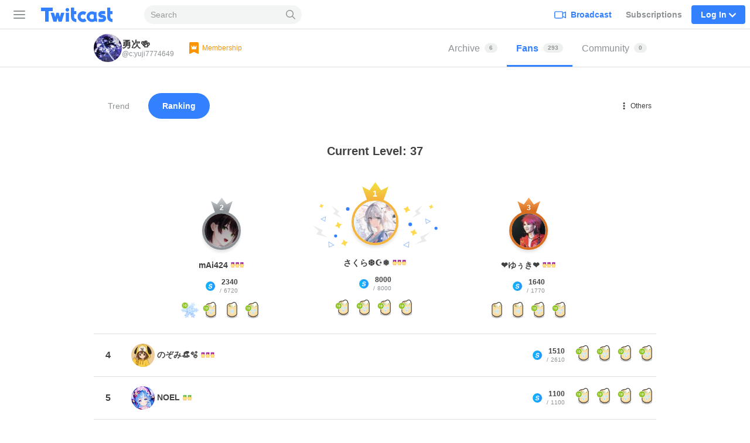

--- FILE ---
content_type: text/html; charset=utf-8
request_url: https://dl101.twitcasting.tv/c:yuji7774649/supporter/0
body_size: 123538
content:
<!DOCTYPE html>
<html lang="en" >
<head>
    <title>Fans - 勇次🍻 (@c:yuji7774649)  - Twitcast</title>
        <meta http-equiv="content-type" content="text/html; charset=UTF-8">

    <script>
    (function(w,d,s,l,i){w[l]=w[l]||[];w[l].push({'gtm.start':
            new Date().getTime(),event:'gtm.js'});var f=d.getElementsByTagName(s)[0],
        j=d.createElement(s),dl=l!='dataLayer'?'&l='+l:'';j.async=true;j.src=
        'https://www.googletagmanager.com/gtm.js?id='+i+dl;f.parentNode.insertBefore(j,f);
    })(window,document,'script','dataLayer','GTM-WWCLNLB');
    function gtag(){dataLayer.push(arguments);}
</script>
    <link rel="stylesheet" type="text/css" media="all"
          href="/css/mainstyle-us.css?1769759473">

     <meta name="viewport" content="width=device-width, initial-scale=1, user-scalable=no"/>

    <meta name="theme-color" content="#3381ff"/>
    <meta name="format-detection" content="telephone=no">

            <link rel="canonical" href="https://en.twitcasting.tv/c:yuji7774649/supporter/0"/>
    
    <link href="/img/icon192.png" rel="icon" sizes="192x192"/>
    <link href="/img/icon72@2x.png" rel="apple-touch-icon" type="image/png"/>
    
        <script crossorigin="anonymous" src="/js/vendor/polyfill/polyfill.js?1708922466"></script>
    <script type="text/javascript" src="/js/v1/Main.js?1765333010"></script>

            </head>
<body data-is-mobile="false" data-is-userpage="true">

    <header class="tw-global-header-locator">
        <nav class="tw-global-header global-nav" data-lang="en"
             data-from-device="false"
             data-is-login="false"
             data-is-mobile="false"
                    >
            <div class="tw-global-header-container header-container">
                    <button type="button" class="tw-header-toggle-button" aria-label="Sidebar">
        <span class="tw-hamburger-icon">
            <span></span>
            <span></span>
            <span></span>
        </span>
    </button>
    <div class="tw-global-header-primary">
        <h1 class="tw-global-header-logo">
            <a href="/" aria-label="Twitcast">
                <div class="tw-global-header-logo-large">
                    <svg xmlns="http://www.w3.org/2000/svg" width="840" height="176" fill="none" viewBox="0 0 840 176"><path fill="#3381ff" d="M316.428 14.428c-11.129 0-20.133 9.048-20.133 20.232s9.004 20.232 20.133 20.232c11.13 0 20.134-9.048 20.134-20.232s-9.004-20.232-20.134-20.232M155.583 49.384V11.562a.56.56 0 0 0-.56-.562H26.559a.56.56 0 0 0-.559.562v37.822c0 .337.224.562.56.562h44.293c.336 0 .56.225.56.562v115.265c0 .338.223.562.559.562h37.639a.56.56 0 0 0 .559-.562V50.508c0-.337.224-.562.559-.562h44.294c.336 0 .56-.224.56-.562m259.276 0h-23.768c-.336 0-.56-.224-.56-.562v-37.26a.56.56 0 0 0-.559-.562h-33.276c-.336 0-.56.225-.56.562v98.237c0 18.658 5.09 32.876 15.66 43.442 12.136 12.195 29.809 15.904 43.063 17.028.336 0 .616-.224.616-.562V136.1c0-.281-.224-.506-.504-.562-7.102-.843-14.764-2.641-18.847-6.744-2.74-2.754-5.537-7.193-5.537-18.995v-26.02c0-.282.224-.563.56-.563h23.768c.28 0 .56-.224.56-.562V49.946c0-.337-.224-.562-.56-.562zm-81.765 18.04h-33.276c-.336 0-.559.225-.559.562v97.169c0 .337.223.562.559.562h33.276c.336 0 .56-.225.56-.562V67.986c0-.337-.224-.562-.56-.562m-50.222 0h-34.786s-.448.169-.56.394l-13.422 44.116c-.168.562-.951.506-1.063 0l-10.961-44.06s-.28-.45-.56-.45h-27.012s-.504.169-.56.45l-10.961 44.06c-.112.562-.895.562-1.063 0l-13.422-44.116s-.28-.394-.56-.394h-34.786c-.392 0-.615.337-.559.73l29.753 97.788s.279.393.559.393h34.395l.503-2.135 9.676-38.722c.167-.562.95-.562 1.062 0l9.676 38.722.503 2.135h34.395s.447-.168.559-.393l29.753-97.787c.112-.337-.167-.73-.559-.73zm420.179 22.368h-1.566c-1.398 0-3.356-.113-6.264-.113-1.23 0-4.139-1.349-4.139-3.709 0-2.304 2.181-3.821 5.593-4.102 10.906-.787 30.816.674 36.408 1.236.336 0 .56-.225.56-.562v-32.82c0-.282-.224-.506-.504-.563-13.534-1.348-34.227-1.348-38.813-1.067-21.196 1.46-36.744 17.253-36.912 37.485-.223 22.423 19.183 37.71 37.471 37.878 2.797 0 4.642.056 5.984.113h1.79c5.872.112 7.438 3.596 7.438 5.451 0 3.597-4.53 6.126-11.465 6.463-16.834.843-31.71-.618-38.03-1.405-.335 0-.559.225-.559.562v32.933c0 .281.168.506.503.562 6.488.674 16.275 1.461 27.628 1.461 3.915 0 7.998-.112 12.192-.281 29.753-1.517 43.399-21.805 43.455-40.07.112-19.108-15.1-39.115-40.658-39.452zm-194.905 39.227c-.168-.281-.56-.337-.839-.112-4.698 4.608-11.074 7.53-18.233 7.53-14.261 0-25.838-11.464-25.838-25.514s11.521-25.459 25.671-25.515c6.767 0 12.695 2.473 17.225 6.463.224.225.615.169.783-.112l18.288-28.156s.112-.619-.112-.787c-9.955-7.475-22.314-11.97-36.017-12.027h-.335c-33.053.169-59.898 27.088-59.898 60.134 0 16.747 7.047 31.809 17.561 42.992h.056C457.699 164.031 472.52 171 489.074 171c14.094 0 27.013-4.889 37.304-12.982.223-.169.279-.506.112-.787l-18.344-28.268zm306.199 6.519c-7.103-.843-14.765-2.641-18.847-6.744-2.741-2.754-5.537-7.193-5.537-18.995v-26.02c0-.282.224-.563.559-.563h23.769a.56.56 0 0 0 .559-.562V49.946c0-.337-.223-.562-.559-.562H790.52c-.335 0-.559-.224-.559-.562v-37.26a.56.56 0 0 0-.559-.562h-33.277c-.335 0-.559.225-.559.562v98.237c0 18.658 5.089 32.876 15.659 43.442 12.137 12.195 29.809 15.904 43.064 17.028.336 0 .615-.224.615-.562V136.1c0-.281-.223-.506-.503-.562zm-176.17-10.846v-65.81c0-.337-.223-.562-.559-.562H614.91s-.168 0-.224-.056c-8.053-4.103-17.113-6.463-26.789-6.463-2.74 0-5.481.28-8.109.618-28.747 3.934-51.005 28.55-51.005 58.223s22.258 54.232 51.005 58.222c2.684.394 5.369.619 8.109.619 12.304 0 23.657-3.766 33.109-10.173.168-.112.391-.112.615 0 6.152 4.496 13.814 7.475 22.091 8.262.336 0 .615-.225.615-.562v-33.945c-1.566-.618-3.02-1.573-4.138-2.922-.951-1.124-2.069-2.979-2.069-5.508zm-30.759 4.496c-4.922 5.058-11.857 8.205-19.519 8.205-2.852 0-5.537-.45-8.109-1.237-11.018-3.428-19.071-13.544-19.071-25.514s7.997-22.087 19.071-25.515a27.8 27.8 0 0 1 8.109-1.236c7.606 0 14.429 3.09 19.351 8.036a.6.6 0 0 1 .168.394z"/></svg>                </div>
            </a>
        </h1>
        <form class="tw-global-header-mobile-search-bar" id="global-nav-search" method="get"
              action="/search/text/" role="search">
            <input type="search" class="tw-global-header-mobile-search-input" id="search-query" name="tw_search_query"
                   value=""
                   placeholder="Search"
            >
            <button type="submit" class="tw-global-header-mobile-search-button"
                    aria-label="Search">
                <svg viewBox="0 0 24 24" width="24" height="24" xmlns="http://www.w3.org/2000/svg"><path d="M17.36 15.837l6.326 6.109a1.029 1.029 0 1 1-1.43 1.48l-6.344-6.127a9.707 9.707 0 0 1-6.164 2.196C4.364 19.495 0 15.131 0 9.748A9.748 9.748 0 0 1 9.748 0c5.383 0 9.747 4.364 9.747 9.748a9.71 9.71 0 0 1-2.135 6.089zm-7.612 1.6a7.69 7.69 0 1 0 0-15.38 7.69 7.69 0 0 0 0 15.38z" fill="#8D9296"/></svg>
            </button>
        </form>
    </div>
    <div class="tw-global-header-secondary">

                    <div class="tw-global-header-nav-item tw-global-header-nav-item-broadcast">
                <a class="tw-global-header-nav-item-default" href="/indexloginwindow.php?next=broadcaster">
                        <span class="tw-global-header-icon-broadcast">
                            <svg xmlns="http://www.w3.org/2000/svg" viewBox="0 0 24 24" width="24" height="24"><path d="M22.286 17.031L18 15.108v-4.275-.942l4.287-1.922v9.062zm-6-2.864c0 2.046 0 3.4-.395 3.782s-1.785.387-3.889.387H6c-2.1 0-3.492 0-3.887-.387s-.4-1.736-.4-3.782v-3.334c0-2.046 0-3.4.4-3.782S3.9 6.664 6 6.664h6c2.1 0 3.494 0 3.89.387s.394 1.736.394 3.782zm1.654-6.084a3.248 3.248 0 0 0-.84-2.208C16.2 5 14.8 5 12 5H6c-2.8 0-4.2 0-5.1.872S0 8.112 0 10.833v3.334c0 2.72 0 4.089.9 4.96S3.2 20 6 20h6c2.8 0 4.2 0 5.1-.872a3.259 3.259 0 0 0 .84-2.211l6.06 2.72V5.363z" fill-rule="evenodd" fill="currentColor" /></svg>
                        </span>
                    <span>Broadcast</span>
                </a>
            </div>
            <div class="tw-global-header-nav-item tw-global-header-nav-item-notifier"
                 aria-selected="false">
                <a class="tw-global-header-nav-item-default"
                   href="/tcairindex.php">Subscriptions</a>
            </div>
        
                    <div class="tw-global-header-nav-item tw-global-header-nav-item-login">
                <span class="tw-global-header-nav-item-highlight">
                    Log In                    <span
                        class="tw-global-header-icon-down"><svg viewBox="0 0 24 24" width="24" height="24" xmlns="http://www.w3.org/2000/svg"><path d="M.531 8.035c-.708-.708-.708-1.911 0-2.62l.39-.388c.707-.708 1.91-.708 2.619 0l8.46 8.46 8.46-8.46c.708-.708 1.912-.708 2.62 0l.389.389c.708.708.708 1.911 0 2.62L12 19.503.531 8.035z" fill="currentColor" fill-rule="evenodd"/></svg>
</span>
                </span>
            </div>
            <div class="tw-global-header-login-popup-locator">
                <div class="tw-global-header-login-popup">
                    <div class="tw-global-header-block">
                        <ul class="tw-global-header-login-button-list">
                            <li>
                                <a class="tw-global-header-login-button" href="#" data-social="twitter"
                                   onclick="go_auth(); return false;">
                                    <svg class="tw-x-logo-theme-based-black" width="24" height="24" viewBox="0 0 24 24" fill="none" xmlns="http://www.w3.org/2000/svg"><path d="M17.99 2h3.308l-7.227 8.26 8.502 11.24h-6.657l-5.214-6.817L4.736 21.5h-3.31l7.73-8.835L1 2h6.826l4.713 6.231L17.99 2zm-1.161 17.52h1.833L6.83 3.876H4.863L16.829 19.52z" fill="#000"/></svg>                                    X                                </a>
                            </li>
                            <li>
                                <a class="tw-global-header-login-button" href="#" data-social="cas"
                                   onclick="go_auth('c'); return false;">
                                    <img src="/img/icon32.png" width="16px" height="16px">
                                    Twitcast                                </a>
                            </li>
                            <li>
                                <a class="tw-global-header-login-button" href="#" data-social="google"
                                   onclick="go_auth('g'); return false;">
                                    <svg xmlns="http://www.w3.org/2000/svg" width="24" height="24" viewBox="0 0 24 24"><g fill="none" fill-rule="evenodd"><path fill="#4285F4" fill-rule="nonzero" d="M23.03 12.017c0-.833-.075-1.634-.214-2.403H11.75v4.545h6.324a5.405 5.405 0 01-2.345 3.546v2.948h3.797c2.222-2.045 3.504-5.058 3.504-8.636z"/><path fill="#34A853" fill-rule="nonzero" d="M11.75 23.5c3.172 0 5.832-1.052 7.776-2.847l-3.797-2.948c-1.052.705-2.398 1.122-3.979 1.122-3.06 0-5.65-2.067-6.575-4.845H1.25v3.045a11.746 11.746 0 0010.5 6.473z"/><path fill="#FBBC05" fill-rule="nonzero" d="M5.175 13.982a7.063 7.063 0 01-.368-2.232c0-.774.133-1.527.368-2.232V6.473H1.25A11.745 11.745 0 000 11.75c0 1.896.454 3.69 1.25 5.277l3.925-3.045z"/><path fill="#EA4335" fill-rule="nonzero" d="M11.75 4.673c1.725 0 3.274.593 4.492 1.757l3.37-3.37C17.577 1.164 14.917 0 11.75 0a11.746 11.746 0 00-10.5 6.473l3.925 3.045C6.1 6.74 8.69 4.673 11.75 4.673z"/><path d="M0 0h23.5v23.5H0z"/></g></svg>                                    Google                                </a>
                            </li>
                            <li>
                                <a class="tw-global-header-login-button" href="/indexloginwindow.php?redir=%2Fc%3Ayuji7774649%2Fsupporter%2F0"
                                >Login with other ways                                </a>
                            </li>
                        </ul>
                        <span class="tw-global-header-terms">
                                     By logging in, you are indicating that you have read and agreed to our <a href="/indexlicense.php">Terms of Service.</a>                                </span>
                                            </div>
                    <div class="tw-global-header-block">
                        <span
                            class="tw-global-header-block-title">Create New Account</span>
                        <a href="/indexcasregister.php?redir=%2Fc%3Ayuji7774649%2Fsupporter%2F0" class="tw-button-secondary tw-button-large"
                           data-is-block="true">Sign Up</a>
                        <form class="tw-global-header-login-form">
                            <input type="hidden" id="keep" checked>
                        </form>
                    </div>
                </div>
            </div>
            </div>
            </div>

            <div class="tw-sidebar" data-is-mobile="false"
                 data-is-tablet="false">
                    <div class="tw-sidebar-content" data-tablet="false">
        <section class="tw-sidebar-main-column">
            <ul class="tw-sidebar-main-navi">
                                <li class="tw-sidebar-live">
                    <a href="/?ch0">
                        <svg xmlns="http://www.w3.org/2000/svg" viewBox="0 0 20 17" width="20" height="17"><path d="M19.7 5.6c-.1-1-1-1.8-2-1.9h-.2c-1.5-.1-3.1-.3-4.7-.4-1.6-.1-3.3-.1-5 0h-.4l1.2-1.5h.2c.6 0 1-.4 1-1 0-.5-.4-1-1-1-.5 0-1 .5-1 1V1L4.4 3.5c-.7 0-1.3.1-1.9.2-1.2.2-2 .9-2.1 2.1-.1.3-.2.7-.2 1.1v.7c-.1.8-.2 1.7-.2 2.6 0 1.3.1 2.6.3 4.1.1 1 .9 1.8 1.9 1.9 1 .1 1.9.2 2.7.3 1.3.1 2.6.2 3.6.2h.9c3.4 0 5.9-.2 8.3-.5 1.1-.1 1.9-.9 2-1.9.1-1 .2-2.3.3-3.7 0-1.7-.2-3.5-.3-5zm-1.5 5c-.1 1-.2 2.1-.3 3.6 0 .2-.2.3-.5.4-2.3.3-4.7.5-8 .5h-.9c-1 0-2.2-.1-3.5-.2-.8-.1-1.6-.1-2.6-.3-.1 0-.3-.2-.3-.4-.2-1.5-.3-2.7-.3-3.9 0-.9.1-1.7.1-2.6L2 7c0-.3.1-.7.1-1 .1-.4.2-.5.6-.5C4.3 5.2 6 5.1 7.9 5h4.8c1.5.1 3.1.3 4.6.4h.2c.2 0 .3.2.3.4.2 1.5.4 3.2.4 4.8z" fill-rule="evenodd" clip-rule="evenodd" fill="#9ca1a6"/></svg>                        Live                    </a>
                </li>
                <li class="tw-sidebar-store">
                    <a href="https://premier.twitcasting.tv/shop.php">
                        <svg width="21" height="18" viewBox="0 0 21 18" xmlns="http://www.w3.org/2000/svg"><g fill="#9CA1A6" fill-rule="nonzero"><path d="M19.435 1.5H2.25A1.575 1.575 0 00.69 3L.394 8.055l.645.125a.735.735 0 01.587.727.735.735 0 01-.67.74L.3 9.694l-.297 5.117c-.026.432.123.858.412 1.178.294.325.71.511 1.148.511H18.75a1.575 1.575 0 001.56-1.5l.307-5.317-.754-.038c-.366-.018-.665-.34-.67-.747 0-.403.326-.732.72-.732l.791.024.291-5.002a1.614 1.614 0 00-.414-1.178 1.548 1.548 0 00-1.146-.51zM2.25 3h17.185c.014 0 .026.006.038.02l.02.035.005.021-.211 3.684-.179.064a2.234 2.234 0 00-1.413 2.083l.012.208a2.255 2.255 0 001.308 1.843l.026.01-.228 3.945c-.003.056-.036.087-.062.087H1.56c-.01 0-.023-.006-.035-.02l-.02-.036-.005-.022.225-3.936.105-.042a2.246 2.246 0 001.294-2.037l-.01-.215A2.245 2.245 0 002.086 7.01l-.126-.072.225-3.85C2.19 3.03 2.223 3 2.25 3z"/><path d="M10.853 4.302c.997 0 1.75.205 2.259.615.514.405.77 1.012.77 1.818 0 .946-.295 1.683-.884 2.205-.59.526-1.418.789-2.483.789-.292 0-.604-.021-.94-.06v2.596l.012.57c.003.1.06.17.165.204l.879.278.012.285a64.401 64.401 0 00-3.26 0l-.024-.285.782-.243c.11-.036.168-.105.172-.206.005-.175.008-.372.008-.588.003-.22.006-.465.006-.727V6.192c0-.224-.003-.426-.006-.606 0-.182-.003-.345-.008-.49-.003-.116-.055-.19-.153-.224l-.789-.258-.012-.285c.546.018 1.08.027 1.596.027.35 0 .684-.01 1.007-.027.327-.018.624-.027.89-.027zm-.42.543c-.285 0-.57.016-.858.052v4.218c.295.053.59.08.877.08.678 0 1.194-.182 1.545-.543.357-.366.537-.924.537-1.673 0-.72-.17-1.254-.51-1.605-.336-.354-.865-.53-1.591-.53z"/></g></svg>                        Premier Live                    </a>
                </li>
                <li class="tw-sidebar-ranking">
                    <a href="/rankingindex.php">
                        <svg xmlns="http://www.w3.org/2000/svg" viewBox="0 0 20 18" width="20" height="18"><path d="M17.8 5.4c-.4 0-.7-.3-.7-.7s.3-.7.7-.7.7.3.7.7-.3.7-.7.7zm-2.3 10.5c0 .1-.1.1-.1.1H4.6c-.1 0-.1-.1-.1-.1v-2.1h11v2.1zM1.5 4.6c0-.4.3-.7.7-.7s.7.3.7.7-.3.8-.7.8-.7-.4-.7-.8zm4.9 2.2c.4 0 .8-.1 1.1-.4l2-1.6c.1 0 .3.1.5.1h.3l2 1.6c.3.3.7.4 1.1.4.2 0 .4 0 .6-.1l2.1-.8.4.4-.8 5.7H4.4l-.8-5.7.3-.3 2 .7h.5zM10 2c.4 0 .7.3.7.7s-.3.7-.7.7-.7-.3-.7-.7.3-.7.7-.7zm7.8.5c-1.1 0-2.1.9-2.2 2l-2.2.7h-.1L11.8 4c.2-.4.4-.8.4-1.3 0-1.2-1-2.2-2.2-2.2s-2.2 1-2.2 2.2c0 .4.1.8.3 1.1L6.5 5.1h-.1l-2-.7c-.1-1.1-1-2-2.2-2C1 2.5 0 3.4 0 4.6c0 1.1.9 2.1 2 2.2l.8 6.2v2.9c0 1 .8 1.8 1.8 1.8h10.7c1 0 1.8-.8 1.8-1.8V13l.9-6.2c1.1-.1 2-1.1 2-2.2 0-1.2-1-2.1-2.2-2.1z" fill-rule="evenodd" clip-rule="evenodd" fill="#9ca1a6"/></svg>                        Ranking                    </a>
                </li>
                            </ul>
        </section>
            <section class="tw-sidebar-channel-column">
                <h3 class="tw-sidebar-navi-title">Channel</h3>

                <ul class="tw-sidebar-channel-navi">
                                                                <li data-channel="_system_channel_popular">
                            <a href="/?genre=_system_channel_popular">
                                <i class="i">
                                    <svg width="150" height="150" viewBox="0 0 150 150" fill="none" xmlns="http://www.w3.org/2000/svg"><path d="M54.882 68.332a.09.09 0 00.02.01.41.41 0 00.29-.009l13.125-26.462.129-.247c1.369-2.51 3.95-3.624 6.27-3.624 2.393 0 5.068 1.188 6.399 3.871l13.123 26.462a.407.407 0 00.292.009l.016-.009 18.727-23.599.208-.25c2.182-2.519 5.444-2.877 7.905-2 2.556.91 5.015 3.478 4.564 7.154v.002l-7.077 57.373c-.45 3.644-3.686 5.987-7.036 5.987H35.445c-3.416 0-6.71-2.442-7.057-6.186L23.031 48.9c-.336-3.63 2.131-6.121 4.674-6.99 2.529-.864 5.875-.425 8.023 2.282l19.154 24.14zM74.715 45a.426.426 0 00-.149.025L61.44 71.492c-2.324 4.687-8.897 5.153-12.04 1.194L30.246 48.544a.18.18 0 00-.023-.024c.002 0-.001-.002-.017-.006a.428.428 0 00-.18.005l5.315 57.466c.027.008.061.015.105.015h76.392a.371.371 0 00.109-.017l7.022-56.925a.423.423 0 00-.186 0c.004-.002-.005.001-.026.027l-18.726 23.6c-3.142 3.96-9.715 3.494-12.04-1.193L74.867 45.025a.429.429 0 00-.15-.025z" fill="#fff"/></svg>                                </i>
                                Popular                             </a>
                        </li>
                                            <li data-channel="_system_channel_4">
                            <a href="/?genre=_system_channel_4">
                                <i class="i">
                                    <svg width="150" height="150" viewBox="0 0 150 150" xmlns="http://www.w3.org/2000/svg"><path d="M75.201 126.65c-.333 0-.661-.04-.984-.125a4.048 4.048 0 01-1.827-.973c-1.741-1.25-4.161-3.059-7.17-5.31-3.794-2.838-8.516-6.378-13.945-10.32-10.235-7.447-25.707-18.7-25.775-38.334-.056-16.444 10.411-25.012 20.228-27.556 10.96-2.833 22.224.678 29.241 8.635 6.973-7.996 18.226-11.565 29.196-8.788 9.829 2.488 20.341 11.004 20.37 27.449.033 19.634-15.382 30.966-25.583 38.464a1186.892 1186.892 0 00-13.889 10.394c-2.94 2.222-5.315 4.02-7.046 5.276a3.968 3.968 0 01-2.816 1.182v.005zm-21.98-75.635a22 22 0 00-5.508.685c-8.986 2.324-14.33 9.749-14.296 19.86.051 15.618 12.509 24.678 22.518 31.95a1171.131 1171.131 0 0114.03 10.388c2.002 1.498 3.738 2.799 5.174 3.856 1.425-1.063 3.155-2.369 5.152-3.879 3.8-2.873 8.527-6.452 13.978-10.461 9.97-7.33 22.382-16.45 22.354-32.07-.017-10.11-5.4-17.512-14.397-19.786-7.742-1.962-18.418.243-23.655 9.693a3.973 3.973 0 01-3.55 2.267c-1.584.006-2.975-.887-3.62-2.279-4.111-7.3-11.474-10.224-18.18-10.224zM46.587 72.59c-.186 0-.373-.011-.565-.034-1.38-.17-2.59-.944-3.698-2.37-1.578-2.024-2.234-4.557-1.855-7.142.379-2.556 1.725-4.857 3.806-6.474 2.075-1.618 4.631-2.37 7.204-2.11 2.601.26 4.897 1.521 6.475 3.54 1.029 1.318 1.459 2.675 1.29 4.043-.329 2.647-2.794 4.564-5.407 6.594l-.786.61c-2.279 1.782-4.275 3.343-6.464 3.343zM50.484 57.8a6.664 6.664 0 00-4.123 1.442c-1.385 1.08-2.284 2.602-2.533 4.292-.243 1.657.17 3.28 1.17 4.564.52.667 1.007 1.035 1.437 1.091 1.029.13 2.725-1.204 4.524-2.612l.791-.617c1.951-1.515 3.964-3.082 4.123-4.331.022-.164.085-.662-.6-1.538-1-1.284-2.47-2.087-4.139-2.251a6.37 6.37 0 00-.656-.034l.006-.006zm85.004-16.133a3.675 3.675 0 001.612-4.942c-9.755-19.204-33.325-26.9-52.534-17.146a3.675 3.675 0 103.33 6.554c15.597-7.917 34.733-1.674 42.65 13.922a3.676 3.676 0 003.28 2.013c.56 0 1.13-.13 1.662-.401zm-12.413 5.282a3.675 3.675 0 001.612-4.943c-2.952-5.819-7.996-10.139-14.188-12.158-6.198-2.024-12.814-1.51-18.633 1.442a3.675 3.675 0 103.33 6.554c8.387-4.258 18.679-.899 22.937 7.487a3.676 3.676 0 003.28 2.013c.56 0 1.13-.13 1.662-.401v.006z" fill="#FFF" fill-rule="nonzero"/></svg>                                </i>
                                KawaVo                             </a>
                        </li>
                                            <li data-channel="_system_channel_5">
                            <a href="/?genre=_system_channel_5">
                                <i class="i">
                                    <svg width="150" height="150" viewBox="0 0 150 150" xmlns="http://www.w3.org/2000/svg"><path d="M113.962 32.846c.019.76.038 2.21.038 2.21v64.63l-.052 2.695c0 .071-.005.147-.02.219-.874 6.197-6.924 11.497-14.871 12.5-9.235 1.164-17.538-3.912-18.555-11.34-1.013-7.43 5.65-14.397 14.886-15.562 3.156-.399 6.202-.066 8.888.841l.09.029c1.012.347 2.067-.38 2.067-1.45V47.461L53.6 53.488v51.835l-.052 2.695c0 .071-.005.147-.02.218-.874 6.198-6.924 11.498-14.871 12.5-9.235 1.165-17.538-3.911-18.555-11.34-1.013-7.429 5.65-14.396 14.886-15.56 3.156-.4 6.202-.067 8.888.84l.09.029c1.012.347 2.067-.38 2.067-1.45V40.693s-.109-4.292 3.636-4.63l60.87-6.939c3.504-.399 3.423 3.722 3.423 3.722z" fill="#FFF" fill-rule="nonzero"/></svg>                                </i>
                                Music                             </a>
                        </li>
                                            <li data-channel="_system_channel_6">
                            <a href="/?genre=_system_channel_6">
                                <i class="i">
                                    <svg width="150" height="150" viewBox="0 0 150 150" fill="none" xmlns="http://www.w3.org/2000/svg"><path d="M125.974 99.513c-.199-1.957-1.285-3.678-2.977-4.725a6.58 6.58 0 00-5.76-.55c-1.687.644-4.006 1.414-7.014 2.183l-.037-.434c-.177-2.994-.219-17.305-.099-20.477l.867-32.328v-.094c0-6.667-5.41-12.088-12.059-12.088h-.23L83.4 32.92a67.311 67.311 0 01-16.795 0L51.34 31h-.23c-6.648 0-12.059 5.421-12.059 12.088l.867 32.464c.12 3.13.073 17.441-.1 20.434l-.036.435c-3.008-.77-5.327-1.539-7.013-2.182a6.581 6.581 0 00-5.76.55A6.287 6.287 0 0024 100.182v7.515a6.517 6.517 0 005.86 6.509h.052l.386.089c15.135 3.679 31.006 5.704 44.7 5.704 13.693 0 29.569-2.025 44.704-5.704l.329-.078.104-.011a6.517 6.517 0 005.865-6.509v-7.515c0-.225-.01-.45-.037-.67h.011zM50.917 38.331l14.78 1.858c6.172.774 12.44.774 18.612 0l14.78-1.858a4.759 4.759 0 014.554 4.715l-.862 32.229c-.073 1.868-.089 8.163-.047 13.522l-22.128 1.208c-3.718.205-7.489.205-11.207 0L47.27 88.797c.042-5.354.026-11.638-.041-13.48l-.867-32.271a4.759 4.759 0 014.554-4.715zm67.255 68.257l-.314.079c-14.544 3.537-29.763 5.484-42.855 5.484-13.093 0-28.306-1.947-42.856-5.484l-.313-.079v-4.343c10.79 3.715 26.008 5.751 43.169 5.751 17.16 0 32.379-2.036 43.169-5.751v4.343z" fill="#fff"/></svg>                                </i>
                                Ikebo                             </a>
                        </li>
                                            <li data-channel="_system_channel_8">
                            <a href="/?genre=_system_channel_8">
                                <i class="i">
                                    <svg width="150" height="150" viewBox="0 0 150 150" xmlns="http://www.w3.org/2000/svg"><path d="M128.994 47.25c0-4.476-1.656-8.16-4.779-10.653-3.92-3.122-9.715-4.02-16.319-2.516-.05.011-.1.028-.146.04-1.555.42-14.095 3.998-21.092 12.511a10.346 10.346 0 00-5.554-1.595h-12.32c-2.017 0-3.898.568-5.476 1.55-7.002-8.474-19.497-12.045-21.053-12.466a1.406 1.406 0 00-.146-.04c-6.604-1.5-12.4-.606-16.319 2.516-3.122 2.493-4.779 6.177-4.779 10.653L21 69.044c0 .084 0 .169.006.253.297 4.335 2.14 7.93 5.329 10.389 2.987 2.314 7.059 3.52 11.602 3.52 1.673 0 3.408-.162 5.172-.493.196-.04.387-.073.578-.124l-.034.034c-2.97 3.212-6.424 6.312-10.153 8.496a7.31 7.31 0 00-3.223 8.637 7.305 7.305 0 006.913 4.964c.292 0 .59-.016.882-.056l7.272-.881.399 6.025a7.287 7.287 0 004.958 6.441 7.286 7.286 0 007.845-2.145c.208-.241 5.105-5.93 9.878-13.483 2.791-4.42 4.964-8.575 6.52-12.45.011-.034.028-.067.04-.101.005.022.016.04.022.062 1.555 3.875 3.728 8.03 6.52 12.45 4.773 7.553 9.67 13.241 9.877 13.483a7.286 7.286 0 007.845 2.145 7.287 7.287 0 004.959-6.441l.399-6.026 7.272.882c.292.04.59.056.882.056a7.305 7.305 0 006.912-4.964 7.31 7.31 0 00-3.223-8.637c-3.729-2.179-7.182-5.284-10.153-8.49.197.044.393.083.595.123 1.764.331 3.499.494 5.172.494 4.543 0 8.615-1.207 11.602-3.521 3.19-2.46 5.032-6.054 5.33-10.39.005-.083.005-.168.005-.252l-.011-21.794h.005zm-60.21 5.088h12.32c1.483 0 2.701.982 2.82 2.223l-1.635 11.21s-.348 2.948-2.87 2.948h-8.95c-2.511 0-2.87-2.949-2.87-2.949l-1.635-11.209c.118-1.24 1.337-2.223 2.82-2.223zM41.76 75.536c-4.459.842-8.558.236-10.962-1.623-1.505-1.168-2.325-2.802-2.499-4.998l.012-21.665c0-2.235.662-3.852 2.027-4.942 2.078-1.656 5.84-2.072 10.08-1.123 4.723 1.28 14.42 5.312 18.436 11.658a8.971 8.971 0 00-.202 1.915c0 .18.017.354.04.528l1.386 9.485v.039h-.062l.096.68a39.477 39.477 0 01-5.773 4.717c-.629.42-1.292.842-1.993 1.258-2.937 1.724-6.526 3.307-10.58 4.07h-.006zm11.27 33.795l-.904-13.72-14.926 1.81c9.03-5.302 16.409-14.849 20.3-20.588.018-.011.04-.022.062-.04a49.666 49.666 0 005.38-3.992c1.859 1.977 4.543 3.218 7.525 3.218h.079v.04c-.82 13.96-17.515 33.272-17.515 33.272zm59.729-11.95l-14.927-1.808-.904 13.719S80.234 89.979 79.414 76.019c3.01 0 5.717-1.27 7.575-3.274a48.815 48.815 0 005.47 4.054c3.897 5.745 11.27 15.286 20.295 20.582h.006zm6.446-23.468c-2.403 1.859-6.503 2.465-10.961 1.623-4.044-.764-7.62-2.336-10.552-4.055-3.97-2.33-6.767-4.925-7.969-6.137l.09-.579 1.382-9.48c.022-.173.039-.347.039-.527 0-.6-.056-1.19-.174-1.763 3.948-6.43 13.764-10.518 18.526-11.81 4.24-.949 8.002-.533 10.074 1.123 1.37 1.09 2.033 2.707 2.033 4.942l.011 21.665c-.174 2.196-.994 3.83-2.499 4.998z" fill="#FFF" fill-rule="nonzero"/></svg>                                </i>
                                Girls                             </a>
                        </li>
                                            <li data-channel="_system_channel_9">
                            <a href="/?genre=_system_channel_9">
                                <i class="i">
                                    <svg width="150" height="150" viewBox="0 0 150 150" xmlns="http://www.w3.org/2000/svg"><path d="M113.774 107.933l-23.547-61.4c-.056-.136-.119-.306-.186-.487-.142-.379-.311-.82-.498-1.266a.897.897 0 01.21-1.006l16.68-14.894c.061-.056.118-.107.174-.17 1.617-1.667 2.07-4.024 1.17-6.15-.915-2.158-3.052-3.56-5.454-3.56H48.129c-2.555 0-4.929 1.56-5.912 3.877-.86 2.035-.453 4.268 1.062 5.828.057.056.119.119.175.17L59.49 43.169c.294.26.373.695.186 1.051a26.842 26.842 0 00-1.034 2.307c-.011.034-.028.067-.04.101l-22.388 61.333a7.45 7.45 0 00.102 5.737 7.77 7.77 0 004.363 4.16l31.478 12.594A7.614 7.614 0 0075 131c.966 0 1.927-.187 2.843-.548l31.432-12.577c2.007-.768 3.572-2.255 4.409-4.177a7.445 7.445 0 00.09-5.765zM50.175 25.788h49.537L85.23 38.715a7.666 7.666 0 00-1.452 1.758c-.526.045-1.108.102-1.719.102H65.832a7.584 7.584 0 00-1.837-2.465l-13.82-12.322zm57.286 85.203c-.062.141-.226.401-.667.57l-31.478 12.594a.848.848 0 01-.644 0l-31.517-12.61c-.396-.153-.56-.413-.622-.554a.676.676 0 01-.006-.554c.012-.034.029-.068.04-.107L64.95 49.014c.147-.362.424-1.052.746-1.668.158-.3.283-.61.396-.921h15.967c.294 0 .583-.028.865-.085.09.362.21.718.356 1.068.159.373.294.74.413 1.052.085.226.164.43.215.548l23.536 61.372s.017.034.023.057a.699.699 0 01-.006.554z" fill="#FFF" fill-rule="nonzero"/></svg>                                </i>
                                Guys                             </a>
                        </li>
                                            <li data-channel="_system_channel_12">
                            <a href="/?genre=_system_channel_12">
                                <i class="i">
                                    <svg width="150" height="150" viewBox="0 0 150 150" xmlns="http://www.w3.org/2000/svg"><path d="M75.006 38.499l.028.011 46.648 17.682a2.185 2.185 0 011.412 2.05v30.12c0 .44-.13.87-.378 1.232l-14.365 16.958a2.188 2.188 0 01-2.938.65L75.299 87.44 75 87.396l-.3.045-30.113 19.76a2.194 2.194 0 01-2.938-.649L27.284 89.594a2.17 2.17 0 01-.378-1.232V58.237c0-.91.565-1.723 1.412-2.051L74.972 38.51l.028-.011m-40.483 40.37h8.024c1.08 0 1.956.875 1.956 1.955v8.024c0 1.08.876 1.955 1.955 1.955h5.334c1.08 0 1.955-.876 1.955-1.955v-8.024c0-1.08.876-1.956 1.956-1.956h8.024c1.08 0 1.955-.875 1.955-1.955V71.58c0-1.08-.876-1.955-1.955-1.955h-8.024a1.956 1.956 0 01-1.956-1.956v-8.024c0-1.08-.875-1.955-1.955-1.955h-5.334c-1.08 0-1.955.876-1.955 1.955v8.024c0 1.08-.876 1.956-1.956 1.956h-8.024c-1.08 0-1.955.875-1.955 1.955v5.334c0 1.08.876 1.955 1.955 1.955m57.656-6.583a7.158 7.158 0 007.16-7.16 7.158 7.158 0 00-7.16-7.16 7.158 7.158 0 00-7.16 7.16 7.158 7.158 0 007.16 7.16m16.783 18.072a7.158 7.158 0 007.16-7.16 7.158 7.158 0 00-7.16-7.16 7.158 7.158 0 00-7.16 7.16 7.158 7.158 0 007.16 7.16m-33.95-59.77a8.02 8.02 0 00-2.221.317l-.028.011c-.198.057-.39.125-.582.198L25.52 48.795C21.622 50.269 19 54.067 19 58.237v30.12c0 2.034.605 4 1.752 5.684.158.232.322.452.503.661l14.195 16.755a10.105 10.105 0 008.018 3.961c1.831 0 3.628-.497 5.193-1.44l.272-.17L75 96.697l26.067 17.11.272.17a10.09 10.09 0 0013.211-2.52l14.195-16.755c.181-.215.35-.435.503-.661A10.059 10.059 0 00131 88.356V58.237c0-4.17-2.622-7.968-6.521-9.448L77.837 31.107a10.064 10.064 0 00-.582-.197l-.029-.012a7.814 7.814 0 00-2.22-.316v.005z" fill="#FFF" fill-rule="nonzero"/></svg>                                </i>
                                Game                             </a>
                        </li>
                                        <li data-channel="_system_new">
                        <a href="/?genre=_system_new">
                            <i class="i">
                                <svg width="150" height="150" viewBox="0 0 150 150" xmlns="http://www.w3.org/2000/svg"><path d="M56.686 57.755v27.36a.567.567 0 01-.566.565h-6.316a.572.572 0 01-.51-.317L42.91 72.181l-.011-.028-1.301-3.065c.237 2.25.475 4.716.475 6.961v9.07a.567.567 0 01-.566.566h-5.904a.567.567 0 01-.565-.565V57.755c0-.311.254-.566.565-.566h6.317c.215 0 .413.125.51.317l6.423 13.108s.012.023.012.029l1.25 2.991c-.238-2.217-.464-4.665-.464-6.814v-9.071c0-.311.254-.566.565-.566h5.904c.311 0 .566.255.566.566v.006zm24.47 21.286h-9.987v-4.672h8.08a.567.567 0 00.566-.565v-5.508a.567.567 0 00-.565-.566h-8.081v-3.936h9.608a.567.567 0 00.565-.565v-5.474a.567.567 0 00-.565-.566H64.394a.567.567 0 00-.566.566v27.36c0 .31.255.565.566.565H81.16a.567.567 0 00.566-.566v-5.508a.567.567 0 00-.566-.565h-.005zm33.812-21.286c0 .04 0 .079-.012.118l-3.794 27.32a.566.566 0 01-.56.487h-6.622a.565.565 0 01-.56-.475l-1.974-11.899c-.135-.808-.266-1.64-.384-2.471-.113.826-.232 1.657-.357 2.471l-1.911 11.899a.57.57 0 01-.56.475h-6.509a.561.561 0 01-.56-.487l-3.975-27.36a.569.569 0 01.56-.65h5.36a.56.56 0 01.56.504l1.386 12.492.47 4.586c.209-1.402.44-2.918.712-4.631l2.24-12.487a.563.563 0 01.554-.464h4.444c.272 0 .51.198.555.464l2.267 12.498c.238 1.499.464 3.065.679 4.598l.102-1.058c.113-1.176.226-2.347.34-3.512l1.441-12.486a.572.572 0 01.56-.504h4.977c.31 0 .565.255.565.566l.006.006zM93.85 39.952H56.154c-16.456 0-29.802 13.34-29.802 29.803v1.889c0 16.456 13.34 29.802 29.802 29.802h27.609l21.36 14.607V99.23c10.868-4.445 18.525-15.121 18.525-27.585v-1.89c0-16.456-13.34-29.802-29.802-29.802m0-7.351C114.334 32.6 131 49.266 131 69.755v1.889c0 13.436-7.131 25.572-18.526 32.15v12.254a7.358 7.358 0 01-3.92 6.503 7.324 7.324 0 01-3.432.848 7.334 7.334 0 01-4.15-1.283l-19.483-13.324H56.154C35.666 108.798 19 92.132 19 71.644v-1.89c0-20.488 16.666-37.153 37.154-37.153h37.692z" fill="#FFF" fill-rule="nonzero"/></svg>                            </i>
                            Recent                        </a>
                    </li>
                </ul>
                <h3 class="tw-sidebar-navi-title tw-sidebar-category-header">
                    Category                    <svg xmlns="http://www.w3.org/2000/svg" viewBox="0 0 24 24"><path d="M8 23.5c-.7.7-1.9.7-2.6 0l-.4-.4c-.7-.7-.7-1.9 0-2.6l8.5-8.5L5 3.5c-.7-.7-.7-1.9 0-2.6l.4-.4c.7-.7 1.9-.7 2.6 0L19.5 12 8 23.5z" fill-rule="evenodd" clip-rule="evenodd"/></svg>                </h3>

                                    <ul class="tw-sidebar-pickup-navi">
                                                    <li data-channel="boys_goodvoice_jp">
                                <a href="/?genre=boys_goodvoice_jp">
                                    <span class="tw-badge">Ikebo</span>
                                    Ikebo                                </a>
                            </li>
                                                    <li data-channel="boys_healingvoice_jp">
                                <a href="/?genre=boys_healingvoice_jp">
                                    <span class="tw-badge">Ikebo</span>
                                    Soothing Vo.                                </a>
                            </li>
                                                    <li data-channel="game.pc.id000002">
                                <a href="/?genre=game.pc.id000002">
                                    <span class="tw-badge">Game</span>
                                    APEX                                </a>
                            </li>
                                                <li class="tw-sidebar-pickup-navi-more"><a href="#">...</a></li>
                    </ul>
                                <h3 class="tw-sidebar-navi-title">Suggested</h3>
                <ul class="tw-sidebar-pickup-navi">
                                            <li data-channel="_system_beginner">
                            <a href="/?genre=_system_beginner">Debut</a>
                        </li>
                                            <li data-channel="_system_call_engaged">
                            <a href="/?genre=_system_call_engaged">On Collabo</a>
                        </li>
                                            <li data-channel="_system_studio">
                            <a href="/?genre=_system_studio">Studio Streaming</a>
                        </li>
                                            <li data-channel="_system_games_only">
                            <a href="/?genre=_system_games_only">Twitcast Games</a>
                        </li>
                                            <li data-channel="_system_transcription">
                            <a href="/?genre=_system_transcription">With live captions</a>
                        </li>
                                    </ul>
            </section>
    </div>

    <div class="tw-sidebar-category-list-wrapper">
        <ul class="tw-sidebar-category-list">

                                        <li class="tw-sidebar-category-list-item">
                    <span class="tw-sidebar-category-list-title">Streamers on cam.</span>
                    <ul class="tw-sidebar-category-sub-list">
                                                    <li class="tw-sidebar-category-sub-list-item">
                                <a href="/?genre=boys_face">
                                    Guys atting                                    <span class="tw-badge">28</span>
                                </a>

                            </li>
                                                    <li class="tw-sidebar-category-sub-list-item">
                                <a href="/?genre=girls_face">
                                    Girls atting                                    <span class="tw-badge">40</span>
                                </a>

                            </li>
                                                    <li class="tw-sidebar-category-sub-list-item">
                                <a href="/?genre=streamers_special">
                                    Special                                    <span class="tw-badge">2</span>
                                </a>

                            </li>
                                                    <li class="tw-sidebar-category-sub-list-item">
                                <a href="/?genre=buddy_skype_jp">
                                    Waiting                                    <span class="tw-badge">2</span>
                                </a>

                            </li>
                                            </ul>
                </li>
                            <li class="tw-sidebar-category-list-item">
                    <span class="tw-sidebar-category-list-title">Ikebo</span>
                    <ul class="tw-sidebar-category-sub-list">
                                                    <li class="tw-sidebar-category-sub-list-item">
                                <a href="/?genre=boys_goodvoice_jp">
                                    Ikebo                                    <span class="tw-badge">61</span>
                                </a>

                            </li>
                                                    <li class="tw-sidebar-category-sub-list-item">
                                <a href="/?genre=boys_healingvoice_jp">
                                    Soothing Vo.                                    <span class="tw-badge">86</span>
                                </a>

                            </li>
                                                    <li class="tw-sidebar-category-sub-list-item">
                                <a href="/?genre=boys_energetic_voice">
                                    Energetic Vo.                                    <span class="tw-badge">3</span>
                                </a>

                            </li>
                                                    <li class="tw-sidebar-category-sub-list-item">
                                <a href="/?genre=boys_camera_voice">
                                    On Camera                                    <span class="tw-badge">1</span>
                                </a>

                            </li>
                                                    <li class="tw-sidebar-category-sub-list-item">
                                <a href="/?genre=music_sing_boys_jp">
                                    Singing                                    <span class="tw-badge">20</span>
                                </a>

                            </li>
                                                    <li class="tw-sidebar-category-sub-list-item">
                                <a href="/?genre=boys_game_voice">
                                    Game                                    <span class="tw-badge">1</span>
                                </a>

                            </li>
                                                    <li class="tw-sidebar-category-sub-list-item">
                                <a href="/?genre=boys_asmr">
                                    ASMR                                    <span class="tw-badge">5</span>
                                </a>

                            </li>
                                                    <li class="tw-sidebar-category-sub-list-item">
                                <a href="/?genre=boys_goodnight_jp">
                                    Sleep together                                    <span class="tw-badge">20</span>
                                </a>

                            </li>
                                            </ul>
                </li>
                            <li class="tw-sidebar-category-list-item">
                    <span class="tw-sidebar-category-list-title">Kawabo</span>
                    <ul class="tw-sidebar-category-sub-list">
                                                    <li class="tw-sidebar-category-sub-list-item">
                                <a href="/?genre=girls_cutevoice_jp">
                                    Kawabo                                    <span class="tw-badge">11</span>
                                </a>

                            </li>
                                                    <li class="tw-sidebar-category-sub-list-item">
                                <a href="/?genre=girls_healingvoice_jp">
                                    Soothing Vo.                                    <span class="tw-badge">37</span>
                                </a>

                            </li>
                                                    <li class="tw-sidebar-category-sub-list-item">
                                <a href="/?genre=girls_energetic_voice">
                                    Energetic Vo.                                    <span class="tw-badge">5</span>
                                </a>

                            </li>
                                                    <li class="tw-sidebar-category-sub-list-item">
                                <a href="/?genre=girls_animation_jp">
                                    Princess                                    <span class="tw-badge">2</span>
                                </a>

                            </li>
                                                    <li class="tw-sidebar-category-sub-list-item">
                                <a href="/?genre=music_sing_girls_jp">
                                    Singing                                    <span class="tw-badge">11</span>
                                </a>

                            </li>
                                                    <li class="tw-sidebar-category-sub-list-item">
                                <a href="/?genre=girls_game_voice">
                                    Game                                    <span class="tw-badge">2</span>
                                </a>

                            </li>
                                                    <li class="tw-sidebar-category-sub-list-item">
                                <a href="/?genre=girls_asmr">
                                    ASMR                                    <span class="tw-badge">1</span>
                                </a>

                            </li>
                                                    <li class="tw-sidebar-category-sub-list-item">
                                <a href="/?genre=girls_goodnight_jp">
                                    Sleep together                                    <span class="tw-badge">11</span>
                                </a>

                            </li>
                                            </ul>
                </li>
                            <li class="tw-sidebar-category-list-item">
                    <span class="tw-sidebar-category-list-title">Girls</span>
                    <ul class="tw-sidebar-category-sub-list">
                                                    <li class="tw-sidebar-category-sub-list-item">
                                <a href="/?genre=girls_camera_talk">
                                    On Camera                                    <span class="tw-badge">5</span>
                                </a>

                            </li>
                                                    <li class="tw-sidebar-category-sub-list-item">
                                <a href="/?genre=girls_jcjk_jp">
                                    Students                                    <span class="tw-badge">1</span>
                                </a>

                            </li>
                                                    <li class="tw-sidebar-category-sub-list-item">
                                <a href="/?genre=girls_concept_cafe">
                                    Con-Cafe                                    <span class="tw-badge">2</span>
                                </a>

                            </li>
                                                    <li class="tw-sidebar-category-sub-list-item">
                                <a href="/?genre=girls_sing">
                                    Singing                                    <span class="tw-badge">1</span>
                                </a>

                            </li>
                                            </ul>
                </li>
                            <li class="tw-sidebar-category-list-item">
                    <span class="tw-sidebar-category-list-title">Music</span>
                    <ul class="tw-sidebar-category-sub-list">
                                                    <li class="tw-sidebar-category-sub-list-item">
                                <a href="/?genre=music_recite_boys_jp">
                                    Acoustic (Guys)                                    <span class="tw-badge">7</span>
                                </a>

                            </li>
                                                    <li class="tw-sidebar-category-sub-list-item">
                                <a href="/?genre=music_recite_girls_jp">
                                    Acoustic (Girls)                                    <span class="tw-badge">2</span>
                                </a>

                            </li>
                                                    <li class="tw-sidebar-category-sub-list-item">
                                <a href="/?genre=music_instrumental_jp">
                                    Instrumental                                    <span class="tw-badge">8</span>
                                </a>

                            </li>
                                                    <li class="tw-sidebar-category-sub-list-item">
                                <a href="/?genre=music_all_jp">
                                    Talk                                    <span class="tw-badge">6</span>
                                </a>

                            </li>
                                            </ul>
                </li>
                            <li class="tw-sidebar-category-list-item">
                    <span class="tw-sidebar-category-list-title">Game</span>
                    <ul class="tw-sidebar-category-sub-list">
                                                    <li class="tw-sidebar-category-sub-list-item">
                                <a href="/?genre=game_other_jp">
                                    Other Games                                    <span class="tw-badge">100</span>
                                </a>

                            </li>
                                                    <li class="tw-sidebar-category-sub-list-item">
                                <a href="/?genre=game_smartphone">
                                    App Games                                    <span class="tw-badge">17</span>
                                </a>

                            </li>
                                                    <li class="tw-sidebar-category-sub-list-item">
                                <a href="/?genre=game_with_viewers">
                                    With viewers                                    <span class="tw-badge">1</span>
                                </a>

                            </li>
                                                    <li class="tw-sidebar-category-sub-list-item">
                                <a href="/?genre=game.pc.id000002">
                                    APEX                                    <span class="tw-badge">40</span>
                                </a>

                            </li>
                                                    <li class="tw-sidebar-category-sub-list-item">
                                <a href="/?genre=game.pc.id000009">
                                    Minecraft                                    <span class="tw-badge">19</span>
                                </a>

                            </li>
                                                    <li class="tw-sidebar-category-sub-list-item">
                                <a href="/?genre=game.pc.id000078">
                                    Splatoon 3                                    <span class="tw-badge">13</span>
                                </a>

                            </li>
                                                    <li class="tw-sidebar-category-sub-list-item">
                                <a href="/?genre=game.pc.id000043">
                                    VALORANT                                    <span class="tw-badge">13</span>
                                </a>

                            </li>
                                                    <li class="tw-sidebar-category-sub-list-item">
                                <a href="/?genre=game.pc.id000050">
                                    Genshin Impact                                    <span class="tw-badge">9</span>
                                </a>

                            </li>
                                                    <li class="tw-sidebar-category-sub-list-item">
                                <a href="/?genre=game.mobile.id1366526331">
                                    PUBG MOBILE                                    <span class="tw-badge">7</span>
                                </a>

                            </li>
                                                    <li class="tw-sidebar-category-sub-list-item">
                                <a href="/?genre=game.pc.id000175">
                                    MONSTER HUNTER WILDS                                    <span class="tw-badge">7</span>
                                </a>

                            </li>
                                            </ul>
                </li>
                            <li class="tw-sidebar-category-list-item">
                    <span class="tw-sidebar-category-list-title">Characteristic voice</span>
                    <ul class="tw-sidebar-category-sub-list">
                                                    <li class="tw-sidebar-category-sub-list-item">
                                <a href="/?genre=hobby_mimic2d_jp">
                                    Anime impressions                                    <span class="tw-badge">9</span>
                                </a>

                            </li>
                                                    <li class="tw-sidebar-category-sub-list-item">
                                <a href="/?genre=voice_neutral_jp">
                                    Mid Vo.                                    <span class="tw-badge">6</span>
                                </a>

                            </li>
                                                    <li class="tw-sidebar-category-sub-list-item">
                                <a href="/?genre=boys_boysvoice_jp">
                                    Shota Vo.                                    <span class="tw-badge">3</span>
                                </a>

                            </li>
                                                    <li class="tw-sidebar-category-sub-list-item">
                                <a href="/?genre=girls_goodvoice_jp">
                                    Ikebo girls                                    <span class="tw-badge">5</span>
                                </a>

                            </li>
                                                    <li class="tw-sidebar-category-sub-list-item">
                                <a href="/?genre=voice_notgood_jp">
                                    (Not) Ikebo                                    <span class="tw-badge">4</span>
                                </a>

                            </li>
                                                    <li class="tw-sidebar-category-sub-list-item">
                                <a href="/?genre=voice_bass_jp">
                                    Deep Vo.                                    <span class="tw-badge">9</span>
                                </a>

                            </li>
                                            </ul>
                </li>
                            <li class="tw-sidebar-category-list-item">
                    <span class="tw-sidebar-category-list-title">General</span>
                    <ul class="tw-sidebar-category-sub-list">
                                                    <li class="tw-sidebar-category-sub-list-item">
                                <a href="/?genre=girls_mrs_jp">
                                    Auntie                                    <span class="tw-badge">20</span>
                                </a>

                            </li>
                                                    <li class="tw-sidebar-category-sub-list-item">
                                <a href="/?genre=boys_uncle_jp">
                                    Uncle                                    <span class="tw-badge">22</span>
                                </a>

                            </li>
                                                    <li class="tw-sidebar-category-sub-list-item">
                                <a href="/?genre=girls_around30_jp">
                                    30s (female)                                    <span class="tw-badge">5</span>
                                </a>

                            </li>
                                                    <li class="tw-sidebar-category-sub-list-item">
                                <a href="/?genre=boys_around30_jp">
                                    30s (male)                                    <span class="tw-badge">3</span>
                                </a>

                            </li>
                                                    <li class="tw-sidebar-category-sub-list-item">
                                <a href="/?genre=boys_brother_jp">
                                    Guys                                    <span class="tw-badge">5</span>
                                </a>

                            </li>
                                                    <li class="tw-sidebar-category-sub-list-item">
                                <a href="/?genre=girls_lady_jp">
                                    Ladies                                    <span class="tw-badge">9</span>
                                </a>

                            </li>
                                                    <li class="tw-sidebar-category-sub-list-item">
                                <a href="/?genre=boys_student_jp">
                                    Students                                    <span class="tw-badge">3</span>
                                </a>

                            </li>
                                                    <li class="tw-sidebar-category-sub-list-item">
                                <a href="/?genre=relay_lgbt_jp">
                                    LGBTQ                                    <span class="tw-badge">3</span>
                                </a>

                            </li>
                                                    <li class="tw-sidebar-category-sub-list-item">
                                <a href="/?genre=girls_mama_jp">
                                    Moms and dads                                    <span class="tw-badge">7</span>
                                </a>

                            </li>
                                                    <li class="tw-sidebar-category-sub-list-item">
                                <a href="/?genre=girls_talk_jp">
                                    Girls atting                                    <span class="tw-badge">27</span>
                                </a>

                            </li>
                                                    <li class="tw-sidebar-category-sub-list-item">
                                <a href="/?genre=boys_talk_jp">
                                    Guys atting                                    <span class="tw-badge">34</span>
                                </a>

                            </li>
                                                    <li class="tw-sidebar-category-sub-list-item">
                                <a href="/?genre=girls_attention_jp">
                                    Needy (female)                                    <span class="tw-badge">5</span>
                                </a>

                            </li>
                                                    <li class="tw-sidebar-category-sub-list-item">
                                <a href="/?genre=boys_attention_jp">
                                    Needy (male)                                    <span class="tw-badge">6</span>
                                </a>

                            </li>
                                                    <li class="tw-sidebar-category-sub-list-item">
                                <a href="/?genre=relay_talk_jp">
                                    Just Chatting                                    <span class="tw-badge">15</span>
                                </a>

                            </li>
                                            </ul>
                </li>
                            <li class="tw-sidebar-category-list-item">
                    <span class="tw-sidebar-category-list-title">Life and cultures</span>
                    <ul class="tw-sidebar-category-sub-list">
                                                    <li class="tw-sidebar-category-sub-list-item">
                                <a href="/?genre=hobby_voicedrama">
                                    Scripts                                    <span class="tw-badge">3</span>
                                </a>

                            </li>
                                                    <li class="tw-sidebar-category-sub-list-item">
                                <a href="/?genre=music_sing_jp">
                                    Singing                                    <span class="tw-badge">5</span>
                                </a>

                            </li>
                                                    <li class="tw-sidebar-category-sub-list-item">
                                <a href="/?genre=relay_car_jp">
                                    Driving                                    <span class="tw-badge">5</span>
                                </a>

                            </li>
                                                    <li class="tw-sidebar-category-sub-list-item">
                                <a href="/?genre=girls_idiom_jp">
                                    Dialects (female)                                    <span class="tw-badge">1</span>
                                </a>

                            </li>
                                                    <li class="tw-sidebar-category-sub-list-item">
                                <a href="/?genre=boys_visual_jp">
                                    V-kei                                    <span class="tw-badge">1</span>
                                </a>

                            </li>
                                                    <li class="tw-sidebar-category-sub-list-item">
                                <a href="/?genre=hobby_pet_jp">
                                    Pets                                    <span class="tw-badge">11</span>
                                </a>

                            </li>
                                                    <li class="tw-sidebar-category-sub-list-item">
                                <a href="/?genre=hobby_drawing_jp">
                                    Drawing                                    <span class="tw-badge">13</span>
                                </a>

                            </li>
                                                    <li class="tw-sidebar-category-sub-list-item">
                                <a href="/?genre=hobby_handmade">
                                    Handmade                                    <span class="tw-badge">2</span>
                                </a>

                            </li>
                                                    <li class="tw-sidebar-category-sub-list-item">
                                <a href="/?genre=hobby_cooking_jp">
                                    Cooking                                    <span class="tw-badge">4</span>
                                </a>

                            </li>
                                                    <li class="tw-sidebar-category-sub-list-item">
                                <a href="/?genre=relay_working_jp">
                                    Working                                    <span class="tw-badge">7</span>
                                </a>

                            </li>
                                                    <li class="tw-sidebar-category-sub-list-item">
                                <a href="/?genre=buddy_counseling_jp">
                                    AMA                                    <span class="tw-badge">4</span>
                                </a>

                            </li>
                                                    <li class="tw-sidebar-category-sub-list-item">
                                <a href="/?genre=hobby_card_games">
                                    Card Games                                    <span class="tw-badge">1</span>
                                </a>

                            </li>
                                                    <li class="tw-sidebar-category-sub-list-item">
                                <a href="/?genre=relay_news_jp">
                                    News/Politics                                    <span class="tw-badge">4</span>
                                </a>

                            </li>
                                                    <li class="tw-sidebar-category-sub-list-item">
                                <a href="/?genre=relay_trade_jp">
                                    Crypto                                    <span class="tw-badge">1</span>
                                </a>

                            </li>
                                                    <li class="tw-sidebar-category-sub-list-item">
                                <a href="/?genre=fan_idol_jp">
                                    Boys/Girs Groups                                    <span class="tw-badge">2</span>
                                </a>

                            </li>
                                                    <li class="tw-sidebar-category-sub-list-item">
                                <a href="/?genre=hobby_animation_jp">
                                    Anime/Manga                                    <span class="tw-badge">1</span>
                                </a>

                            </li>
                                                    <li class="tw-sidebar-category-sub-list-item">
                                <a href="/?genre=hobby_public_org">
                                    Public Org.                                    <span class="tw-badge">1</span>
                                </a>

                            </li>
                                                    <li class="tw-sidebar-category-sub-list-item">
                                <a href="/?genre=global_meet_foreigners">
                                    English OK                                    <span class="tw-badge">1</span>
                                </a>

                            </li>
                                            </ul>
                </li>
                    </ul>
    </div>
    <div class="tw-sidebar-background"></div>
                </div>
                    </nav>
    </header>
        <div class="tw-global-alerts">
        
                        
                        
        
    </div>

    <script type="text/javascript" src="/js/v1/GlobalHeader.js?1753932406" defer></script>


<main id="mainwrapper">

        <div class="tw-user-header" data-version="2" data-live-check="true" data-user-id="c:yuji7774649">
        
        <nav class="tw-user-nav2">
            <div class="tw-user-nav2-primary">
                <a class="tw-user-nav2-user" href="/c:yuji7774649">
                                        <div class="tw-user-nav2-icon"
                         data-live-label="On Live!"
                         data-lang="en"
                    >
                        <div class="tw-live-circle"></div>
                        <img src="//imagegw02.twitcasting.tv/image3s/img-twitcasting.s3-us-west-1.amazonaws.com/6f/a5/64772775f1d13_64.jpg" alt=""/>
                    </div>
                    <div class="tw-user-nav2-ids">
                        <span class="tw-user-nav2-name">勇次🍻</span>
                        <span class="tw-user-nav2-screen-id">
                        @c:yuji7774649                    </span>
                    </div>
                </a>
                <div class="tw-user-nav2-misc">
                                                    <span
                                        class="tw-membership-button"
                                        data-join="false"
                                >
                    <a href="/membershipjoindetail.php?u=c:yuji7774649" target="_blank" class="tw-button-secondary tw-button-secondary-membership tw-button-mini tw-membership-button-join">
                        <svg viewBox="0 0 24 24"  width="24" height="24" fill="none" xmlns="http://www.w3.org/2000/svg"><path fill-rule="evenodd" clip-rule="evenodd" d="M11.995 19.937L4.138 23.86a1.2 1.2 0 01-1.74-1.068V2.399C2.398 1.08 3.478 0 4.798 0h14.395a2.399 2.399 0 012.399 2.4v20.392a1.199 1.199 0 01-1.74 1.08l-7.857-3.947v.012zM7.363 7.159c-.238-.327-.757-.134-.722.27l.597 7.05a.4.4 0 00.399.367h8.525a.4.4 0 00.398-.355l.79-6.985c.045-.409-.48-.613-.722-.28l-2.09 2.873a.4.4 0 01-.687-.07l-1.467-3.228a.4.4 0 00-.729 0l-1.467 3.228a.4.4 0 01-.688.07l-2.137-2.94z" fill="#FB8C00"/></svg>
                        <span class="tw-player-page__membership-button-label">
                            Membership                                                    </span>
                    </a>
                </span>
                                            
                                    </div>
            </div>
            <ul class="tw-user-nav2-secondary" role="tablist">
                                    <li role="tab" class="tw-user-nav2-secondary-item" aria-selected="false">
                        <a href="/c:yuji7774649/archive/">Archive<span class='tw-user-nav-list-count'>6</span></a>
                    </li>
                                    <li role="tab" class="tw-user-nav2-secondary-item" aria-selected="true">
                        <a href="/c:yuji7774649/backers/">Fans<span class='tw-user-nav-list-count'>293</span></a>
                    </li>
                                    <li role="tab" class="tw-user-nav2-secondary-item" aria-selected="false">
                        <a href="/c:yuji7774649/community/">Community<span class='tw-user-nav-list-count'>0</span></a>
                    </li>
                            </ul>
        </nav>
    </div>
    <script type="text/javascript">
        document.body.setAttribute("data-header-information-level", "high");
    </script>
        <script type="text/javascript">
        document.body.setAttribute("data-header-information-level", "high");
    </script>

    <div class="tw-page tw-basic-page">

        <div class="tw-basic-page-single-column">
            <div class="tw-supporter-header">
                <div class="tw-contents-switch">
                    <a href="/c:yuji7774649/trendbackers">Trend</a>
                    <a aria-selected="true" href="/c:yuji7774649/supporter">Ranking</a>
                </div>
                        <div class="tw-popup-menu-trap">
            <button type="button" class="tw-button-borderless tw-button-small tw-supporter-header-popup-invoker tw-popup-menu-invoker" aria-controls="tw-memorial-history">
                <svg xmlns="http://www.w3.org/2000/svg" viewBox="0 0 24 24"><path d="M12.1 17.8a3.1 3.1 0 1 0 0 6.2 3.1 3.1 0 1 0 0-6.2zm0-8.9a3.1 3.1 0 1 0 0 6.2 3.1 3.1 0 1 0 0-6.2zm0-8.9a3.1 3.1 0 1 0 0 6.2 3.1 3.1 0 1 0 0-6.2z" fill-rule="evenodd" clip-rule="evenodd" fill="#9ca1a6"/></svg>
                <span>Others</span>
            </button>
            <div class="tw-popup-menu-locator_top-end" aria-hidden="true" id="tw-memorial-history">
                <div class="tw-popup-menu-popup_top-end" data-on-edge="true">
                    <ul class="tw-popup-menu">
                        <li><a href="/c:yuji7774649/newbackers">New Fans</a></li>
                        <li><a href="/c:yuji7774649/memorial/">Previous Levels</a></li>
                        <li><a href="/c:yuji7774649/gifts">Gift History</a></li>
                    </ul>
                                    </div>
            </div>
        </div>
                </div>

                    <div class="tw-supporter-ranking-summary">
            <div class="tw-supporter-ranking-summary-title">
                Current Level: 37                            </div>
                                </div>
                            <section class="tw-top-supporters">
                    <div class="tw-top-supporter" data-rank="1">
            <div class="tw-top-supporter-icon">
                                    <a class="tw-user-name-icon" data-user-id="fkhirzu8zdsfrpq" href="/fkhirzu8zdsfrpq"   data-show-inspector="true">
            <img src="//imagegw02.twitcasting.tv/image3s/pbs.twimg.com/profile_images/1609198986493042693/itFbJt0p_bigger.jpg">
        </a>
                            </div>
                        <a href="/fkhirzu8zdsfrpq" class="tw-supporter-user-name"  data-show-inspector="true">
                <span>さくら❆☪︎❅</span>
                                    <img class="tw-supporter-user-star" src="/img/icon_premium_star_m3.png">
                                                                </a>
                                <div class="tw-supporter-point-stat tw-tooltip-top-right"
             data-type="mp-level"
                         aria-label="Gift score at current level / Total"
                                                        >
                            <span class="tw-supporter-point-stat-icon"></span>
                <div class="tw-supporter-point-stat-current">8000</div>
                <div class="tw-supporter-point-stat-total">8000</div>
                                                        </div>
                            <div class="tw-supporter-item">
                            <a href="javascript:showItemDialog('c:yuji7774649', 'tea.baku')" class="tw-tooltip-top-right" aria-label="Tea x 10"><img class="item" src="/img/item_tea_10.winter.png"></a>
                                <a href="javascript:showItemDialog('c:yuji7774649', 'tea.baku')" class="tw-tooltip-top-right" aria-label="Tea x 10"><img class="item" src="/img/item_tea_10.winter.png"></a>
                                <a href="javascript:showItemDialog('c:yuji7774649', 'tea.baku')" class="tw-tooltip-top-right" aria-label="Tea x 10"><img class="item" src="/img/item_tea_10.winter.png"></a>
                                <a href="javascript:showItemDialog('c:yuji7774649', 'tea.baku')" class="tw-tooltip-top-right" aria-label="Tea x 10"><img class="item" src="/img/item_tea_10.winter.png"></a>
                        </div>
                </div>
                <div class="tw-top-supporter" data-rank="2">
            <div class="tw-top-supporter-icon">
                                    <a class="tw-user-name-icon" data-user-id="c:cyarima123118" href="/c:cyarima123118"   data-show-inspector="true">
            <img src="//imagegw02.twitcasting.tv/image3s/img-twitcasting.s3-us-west-1.amazonaws.com/f4/81/68316fc4971af_64.jpg">
        </a>
                            </div>
                        <a href="/c:cyarima123118" class="tw-supporter-user-name"  data-show-inspector="true">
                <span>mAi424</span>
                                    <img class="tw-supporter-user-star" src="/img/icon_premium_star_m3.png">
                                                                </a>
                                <div class="tw-supporter-point-stat tw-tooltip-top-right"
             data-type="mp-level"
                         aria-label="Gift score at current level / Total"
                                                        >
                            <span class="tw-supporter-point-stat-icon"></span>
                <div class="tw-supporter-point-stat-current">2340</div>
                <div class="tw-supporter-point-stat-total">6720</div>
                                                        </div>
                            <div class="tw-supporter-item">
                            <a href="javascript:showItemDialog('c:yuji7774649', 'lotterysquare06_tea10')" class="tw-tooltip-top-right" aria-label="クリスマス10"><img class="item" src="/img/cp/seasonal_christmas2025_10.png"></a>
                                <a href="javascript:showItemDialog('c:yuji7774649', 'tea.baku')" class="tw-tooltip-top-right" aria-label="Tea x 10"><img class="item" src="/img/item_tea_10.winter.png"></a>
                                <a href="javascript:showItemDialog('c:yuji7774649', 'tea')" class="tw-tooltip-top-right" aria-label="Tea"><img class="item" src="/img/item_tea.winter.png"></a>
                                <a href="javascript:showItemDialog('c:yuji7774649', 'tea.baku')" class="tw-tooltip-top-right" aria-label="Tea x 10"><img class="item" src="/img/item_tea_10.winter.png"></a>
                        </div>
                </div>
                <div class="tw-top-supporter" data-rank="3">
            <div class="tw-top-supporter-icon">
                                    <a class="tw-user-name-icon" data-user-id="yuuki007022" href="/yuuki007022"   data-show-inspector="true">
            <img src="//imagegw02.twitcasting.tv/image3s/pbs.twimg.com/profile_images/2017178039894085632/zMLjGMPk_bigger.jpg">
        </a>
                            </div>
                        <a href="/yuuki007022" class="tw-supporter-user-name"  data-show-inspector="true">
                <span>❤️ゆぅき❤️</span>
                                    <img class="tw-supporter-user-star" src="/img/icon_premium_star_m3.png">
                                                                </a>
                                <div class="tw-supporter-point-stat tw-tooltip-top-right"
             data-type="mp-level"
                         aria-label="Gift score at current level / Total"
                                                        >
                            <span class="tw-supporter-point-stat-icon"></span>
                <div class="tw-supporter-point-stat-current">1640</div>
                <div class="tw-supporter-point-stat-total">1770</div>
                                                        </div>
                            <div class="tw-supporter-item">
                            <a href="javascript:showItemDialog('c:yuji7774649', 'tea')" class="tw-tooltip-top-right" aria-label="Tea"><img class="item" src="/img/item_tea.winter.png"></a>
                                <a href="javascript:showItemDialog('c:yuji7774649', 'tea')" class="tw-tooltip-top-right" aria-label="Tea"><img class="item" src="/img/item_tea.winter.png"></a>
                                <a href="javascript:showItemDialog('c:yuji7774649', 'tea.baku')" class="tw-tooltip-top-right" aria-label="Tea x 10"><img class="item" src="/img/item_tea_10.winter.png"></a>
                                <a href="javascript:showItemDialog('c:yuji7774649', 'tea.baku')" class="tw-tooltip-top-right" aria-label="Tea x 10"><img class="item" src="/img/item_tea_10.winter.png"></a>
                        </div>
                </div>
                </section>
                <section class="tw-supporter-ranking" data-max-digits="2">
                    <div class="tw-supporter-row" data-is-you="false">
            <div class="tw-supporter-number">4</div>
            <div class="tw-supporter-user">
                                    <a class="tw-user-name-icon" data-user-id="c:girl3434" href="/c:girl3434"   data-show-inspector="true">
            <img src="//imagegw02.twitcasting.tv/image3s/img-twitcasting.s3-us-west-1.amazonaws.com/26/fa/68cb7f9dcf34f_64.jpg">
        </a>
                                            <a href="/c:girl3434" class="tw-supporter-user-name"  data-show-inspector="true">
                <span>のぞみ👒🫧</span>
                                    <img class="tw-supporter-user-star" src="/img/icon_premium_star_m3.png">
                                                                </a>
                        </div>
                    <div class="tw-supporter-point-stat tw-tooltip-top-right"
             data-type="mp-level"
                         aria-label="Gift score at current level / Total"
                                                        >
                            <span class="tw-supporter-point-stat-icon"></span>
                <div class="tw-supporter-point-stat-current">1510</div>
                <div class="tw-supporter-point-stat-total">2610</div>
                                                        </div>
                            <div class="tw-supporter-item">
                            <a href="javascript:showItemDialog('c:yuji7774649', 'tea.baku')" class="tw-tooltip-top-right" aria-label="Tea x 10"><img class="item" src="/img/item_tea_10.winter.png"></a>
                                <a href="javascript:showItemDialog('c:yuji7774649', 'tea.baku')" class="tw-tooltip-top-right" aria-label="Tea x 10"><img class="item" src="/img/item_tea_10.winter.png"></a>
                                <a href="javascript:showItemDialog('c:yuji7774649', 'tea.baku')" class="tw-tooltip-top-right" aria-label="Tea x 10"><img class="item" src="/img/item_tea_10.winter.png"></a>
                                <a href="javascript:showItemDialog('c:yuji7774649', 'tea.baku')" class="tw-tooltip-top-right" aria-label="Tea x 10"><img class="item" src="/img/item_tea_10.winter.png"></a>
                        </div>
                </div>
                <div class="tw-supporter-row" data-is-you="false">
            <div class="tw-supporter-number">5</div>
            <div class="tw-supporter-user">
                                    <a class="tw-user-name-icon" data-user-id="noelxxprides" href="/noelxxprides"   data-show-inspector="true">
            <img src="//imagegw02.twitcasting.tv/image3s/pbs.twimg.com/profile_images/1634206318822313990/CXjlMwIZ_bigger.jpg">
        </a>
                                            <a href="/noelxxprides" class="tw-supporter-user-name"  data-show-inspector="true">
                <span>NOEL</span>
                                    <img class="tw-supporter-user-star" src="/img/icon_premium_star_m2.png">
                                                                </a>
                        </div>
                    <div class="tw-supporter-point-stat tw-tooltip-top-right"
             data-type="mp-level"
                         aria-label="Gift score at current level / Total"
                                                        >
                            <span class="tw-supporter-point-stat-icon"></span>
                <div class="tw-supporter-point-stat-current">1100</div>
                <div class="tw-supporter-point-stat-total">1100</div>
                                                        </div>
                            <div class="tw-supporter-item">
                            <a href="javascript:showItemDialog('c:yuji7774649', 'tea.baku')" class="tw-tooltip-top-right" aria-label="Tea x 10"><img class="item" src="/img/item_tea_10.winter.png"></a>
                                <a href="javascript:showItemDialog('c:yuji7774649', 'tea.baku')" class="tw-tooltip-top-right" aria-label="Tea x 10"><img class="item" src="/img/item_tea_10.winter.png"></a>
                                <a href="javascript:showItemDialog('c:yuji7774649', 'tea.baku')" class="tw-tooltip-top-right" aria-label="Tea x 10"><img class="item" src="/img/item_tea_10.winter.png"></a>
                                <a href="javascript:showItemDialog('c:yuji7774649', 'tea.baku')" class="tw-tooltip-top-right" aria-label="Tea x 10"><img class="item" src="/img/item_tea_10.winter.png"></a>
                        </div>
                </div>
                <div class="tw-supporter-row" data-is-you="false">
            <div class="tw-supporter-number">6</div>
            <div class="tw-supporter-user">
                                    <a class="tw-user-name-icon" data-user-id="c:ym0216ymym" href="/c:ym0216ymym"   data-show-inspector="true">
            <img src="//imagegw02.twitcasting.tv/image3s/img-twitcasting.s3-us-west-1.amazonaws.com/3f/4a/683bd1440842e_64.jpg">
        </a>
                                            <a href="/c:ym0216ymym" class="tw-supporter-user-name"  data-show-inspector="true">
                <span>𝘽𝘼𝙉♪</span>
                                    <img class="tw-supporter-user-star" src="/img/icon_premium_star_m2.png">
                                                                </a>
                        </div>
                    <div class="tw-supporter-point-stat tw-tooltip-top-right"
             data-type="mp-level"
                         aria-label="Gift score at current level / Total"
                                                        >
                            <span class="tw-supporter-point-stat-icon"></span>
                <div class="tw-supporter-point-stat-current">1000</div>
                <div class="tw-supporter-point-stat-total">1000</div>
                                                        </div>
                            <div class="tw-supporter-item">
                            <a href="javascript:showItemDialog('c:yuji7774649', 'tea.100.baku')" class="tw-tooltip-top-right" aria-label="Tea Bomb 100"><img class="item" src="https://imagegw02.twitcasting.tv/img05/games/items/56/4b/564b5986c4bbb44af271dfde9996cba0.png?time=1734678819"></a>
                        </div>
                </div>
                <div class="tw-supporter-row" data-is-you="false">
            <div class="tw-supporter-number">7</div>
            <div class="tw-supporter-user">
                                    <a class="tw-user-name-icon" data-user-id="hikaru_hikaru26" href="/hikaru_hikaru26"   data-show-inspector="true">
            <img src="//imagegw02.twitcasting.tv/image3s/img-twitcasting.s3-us-west-1.amazonaws.com/45/63/67b9ac3327ab1_64.jpg">
        </a>
                                            <a href="/hikaru_hikaru26" class="tw-supporter-user-name"  data-show-inspector="true">
                <span>ひか👵</span>
                                    <img class="tw-supporter-user-star" src="/img/icon_premium_star_m2.png">
                                                                </a>
                        </div>
                    <div class="tw-supporter-point-stat tw-tooltip-top-right"
             data-type="mp-level"
                         aria-label="Gift score at current level / Total"
                                                        >
                            <span class="tw-supporter-point-stat-icon"></span>
                <div class="tw-supporter-point-stat-current">815</div>
                <div class="tw-supporter-point-stat-total">930</div>
                                                        </div>
                            <div class="tw-supporter-item">
                            <a href="javascript:showItemDialog('c:yuji7774649', 'tea.baku')" class="tw-tooltip-top-right" aria-label="Tea x 10"><img class="item" src="/img/item_tea_10.winter.png"></a>
                                <a href="javascript:showItemDialog('c:yuji7774649', 'tea.baku')" class="tw-tooltip-top-right" aria-label="Tea x 10"><img class="item" src="/img/item_tea_10.winter.png"></a>
                                <a href="javascript:showItemDialog('c:yuji7774649', 'retro2025_item')" class="tw-tooltip-top-right" aria-label="平成レトロ10"><img class="item" src="/img/cp/retro2025/retro2025_item.png"></a>
                                <a href="javascript:showItemDialog('c:yuji7774649', 'retro2025_item')" class="tw-tooltip-top-right" aria-label="平成レトロ10"><img class="item" src="/img/cp/retro2025/retro2025_item.png"></a>
                        </div>
                </div>
                <div class="tw-supporter-row" data-is-you="false">
            <div class="tw-supporter-number">8</div>
            <div class="tw-supporter-user">
                                    <a class="tw-user-name-icon" data-user-id="g:115278838762111101932" href="/g:115278838762111101932"   data-show-inspector="true">
            <img src="//imagegw02.twitcasting.tv/image3s/img-twitcasting.s3-us-west-1.amazonaws.com/e2/81/697201df12547_64.jpg">
        </a>
                                            <a href="/g:115278838762111101932" class="tw-supporter-user-name"  data-show-inspector="true">
                <span>恵子</span>
                                    <img class="tw-supporter-user-star" src="/img/icon_premium_star_m2.png">
                                                                </a>
                        </div>
                    <div class="tw-supporter-point-stat tw-tooltip-top-right"
             data-type="mp-level"
                         aria-label="Gift score at current level / Total"
                                                        >
                            <span class="tw-supporter-point-stat-icon"></span>
                <div class="tw-supporter-point-stat-current">700</div>
                <div class="tw-supporter-point-stat-total">700</div>
                                                        </div>
                            <div class="tw-supporter-item">
                            <a href="javascript:showItemDialog('c:yuji7774649', 'tea.baku')" class="tw-tooltip-top-right" aria-label="Tea x 10"><img class="item" src="/img/item_tea_10.winter.png"></a>
                                <a href="javascript:showItemDialog('c:yuji7774649', 'tea.baku')" class="tw-tooltip-top-right" aria-label="Tea x 10"><img class="item" src="/img/item_tea_10.winter.png"></a>
                                <a href="javascript:showItemDialog('c:yuji7774649', 'tea.baku')" class="tw-tooltip-top-right" aria-label="Tea x 10"><img class="item" src="/img/item_tea_10.winter.png"></a>
                                <a href="javascript:showItemDialog('c:yuji7774649', 'tea.baku')" class="tw-tooltip-top-right" aria-label="Tea x 10"><img class="item" src="/img/item_tea_10.winter.png"></a>
                        </div>
                </div>
                <div class="tw-supporter-row" data-is-you="false">
            <div class="tw-supporter-number">9</div>
            <div class="tw-supporter-user">
                                    <a class="tw-user-name-icon" data-user-id="c:usjusj" href="/c:usjusj"   data-show-inspector="true">
            <img src="//imagegw02.twitcasting.tv/image3s/img-twitcasting.s3-us-west-1.amazonaws.com/7d/f0/68294c346cf8a_64.jpg">
        </a>
                                            <a href="/c:usjusj" class="tw-supporter-user-name"  data-show-inspector="true">
                <span>🌺アクアッティ³🌺🫧🪽ྀི‪𓐍𓃠‪ᰔᩚ𓃠̽̈ฅฅᵕ̈✩⑅🟢👟武血霧裏︎︎👍</span>
                                    <img class="tw-supporter-user-star" src="/img/icon_premium_star_m1.png">
                                                                </a>
                        </div>
                    <div class="tw-supporter-point-stat tw-tooltip-top-right"
             data-type="mp-level"
                         aria-label="Gift score at current level / Total"
                                                        >
                            <span class="tw-supporter-point-stat-icon"></span>
                <div class="tw-supporter-point-stat-current">315</div>
                <div class="tw-supporter-point-stat-total">815</div>
                                                        </div>
                            <div class="tw-supporter-item">
                            <a href="javascript:showItemDialog('c:yuji7774649', 'tea.baku')" class="tw-tooltip-top-right" aria-label="Tea x 10"><img class="item" src="/img/item_tea_10.winter.png"></a>
                                <a href="javascript:showItemDialog('c:yuji7774649', 'ccake')" class="tw-tooltip-top-right" aria-label="Cake"><img class="item" src="/img/item_candlecake.png"></a>
                                <a href="javascript:showItemDialog('c:yuji7774649', 'cracker')" class="tw-tooltip-top-right" aria-label="Party popper"><img class="item" src="/img/item_cracker.png"></a>
                                <a href="javascript:showItemDialog('c:yuji7774649', 'cracker')" class="tw-tooltip-top-right" aria-label="Party popper"><img class="item" src="/img/item_cracker.png"></a>
                        </div>
                </div>
                <div class="tw-supporter-row" data-is-you="false">
            <div class="tw-supporter-number">10</div>
            <div class="tw-supporter-user">
                                    <a class="tw-user-name-icon" data-user-id="c:coco19740507" href="/c:coco19740507"   data-show-inspector="true">
            <img src="//imagegw02.twitcasting.tv/image3s/img-twitcasting.s3-us-west-1.amazonaws.com/4c/c7/5c630942cf574_64.jpg">
        </a>
                                            <a href="/c:coco19740507" class="tw-supporter-user-name"  data-show-inspector="true">
                <span>いちご牛乳❤</span>
                                    <img class="tw-supporter-user-star" src="/img/icon_premium_star_m1.png">
                                                                </a>
                        </div>
                    <div class="tw-supporter-point-stat tw-tooltip-top-right"
             data-type="mp-level"
                         aria-label="Gift score at current level / Total"
                                                        >
                            <span class="tw-supporter-point-stat-icon"></span>
                <div class="tw-supporter-point-stat-current">210</div>
                <div class="tw-supporter-point-stat-total">310</div>
                                                        </div>
                            <div class="tw-supporter-item">
                            <a href="javascript:showItemDialog('c:yuji7774649', 'birthday.free')" class="tw-tooltip-top-right" aria-label="Birthday present"><img class="item" src="/img/public_birthday/item_public_birthday_free.png"></a>
                                <a href="javascript:showItemDialog('c:yuji7774649', 'birthday.free')" class="tw-tooltip-top-right" aria-label="Birthday present"><img class="item" src="/img/public_birthday/item_public_birthday_free.png"></a>
                                <a href="javascript:showItemDialog('c:yuji7774649', 'birthday.free')" class="tw-tooltip-top-right" aria-label="Birthday present"><img class="item" src="/img/public_birthday/item_public_birthday_free.png"></a>
                                <a href="javascript:showItemDialog('c:yuji7774649', 'birthday.free')" class="tw-tooltip-top-right" aria-label="Birthday present"><img class="item" src="/img/public_birthday/item_public_birthday_free.png"></a>
                        </div>
                </div>
                <div class="tw-supporter-row" data-is-you="false">
            <div class="tw-supporter-number">-</div>
            <div class="tw-supporter-user">
                            <span class="tw-user-name-icon"><img src="/img/supporters/icon_none.svg"></span>
                                        <div class="tw-supporter-user-name" data-is-empty="true"><span>-</span></div>
                        </div>
                    <div class="tw-supporter-point-stat tw-tooltip-top-right"
             data-type="mp-trend"
                                     aria-label="Current gift point score"
                                            >
                                        <span class="tw-supporter-point-stat-icon"></span>
                <div class="tw-supporter-point-stat-current">0</div>
                                            </div>
                            <div class="tw-supporter-item">
                    </div>
                </div>
                <div class="tw-supporter-row" data-is-you="false">
            <div class="tw-supporter-number">12</div>
            <div class="tw-supporter-user">
                                    <a class="tw-user-name-icon" data-user-id="ggk_x" href="/ggk_x"   data-show-inspector="true">
            <img src="//imagegw02.twitcasting.tv/image3s/pbs.twimg.com/profile_images/1923404032049295360/klCPpgWA_bigger.jpg">
        </a>
                                            <a href="/ggk_x" class="tw-supporter-user-name"  data-show-inspector="true">
                <span>キラ</span>
                                    <img class="tw-supporter-user-star" src="/img/icon_premium_star_m1.png">
                                                                </a>
                        </div>
                    <div class="tw-supporter-point-stat tw-tooltip-top-right"
             data-type="mp-level"
                         aria-label="Gift score at current level / Total"
                                                        >
                            <span class="tw-supporter-point-stat-icon"></span>
                <div class="tw-supporter-point-stat-current">200</div>
                <div class="tw-supporter-point-stat-total">1750</div>
                                                        </div>
                            <div class="tw-supporter-item">
                            <a href="javascript:showItemDialog('c:yuji7774649', 'tea.baku')" class="tw-tooltip-top-right" aria-label="Tea x 10"><img class="item" src="/img/item_tea_10.winter.png"></a>
                                <a href="javascript:showItemDialog('c:yuji7774649', 'tea.baku')" class="tw-tooltip-top-right" aria-label="Tea x 10"><img class="item" src="/img/item_tea_10.winter.png"></a>
                                <a href="javascript:showItemDialog('c:yuji7774649', 'tea.baku')" class="tw-tooltip-top-right" aria-label="Tea x 10"><img class="item" src="/img/item_tea_10.winter.png"></a>
                                <a href="javascript:showItemDialog('c:yuji7774649', 'tea.baku')" class="tw-tooltip-top-right" aria-label="Tea x 10"><img class="item" src="/img/item_tea_10.winter.png"></a>
                        </div>
                </div>
                <div class="tw-supporter-row" data-is-you="false">
            <div class="tw-supporter-number">13</div>
            <div class="tw-supporter-user">
                                    <a class="tw-user-name-icon" data-user-id="g:103128509987044962114" href="/g:103128509987044962114"   data-show-inspector="true">
            <img src="//imagegw02.twitcasting.tv/image3s/img-twitcasting.s3-us-west-1.amazonaws.com/4b/de/6915bf9573515_64.jpg">
        </a>
                                            <a href="/g:103128509987044962114" class="tw-supporter-user-name"  data-show-inspector="true">
                <span>まゆみ</span>
                                    <img class="tw-supporter-user-star" src="/img/icon_premium_star_m1.png">
                                                                </a>
                        </div>
                    <div class="tw-supporter-point-stat tw-tooltip-top-right"
             data-type="mp-level"
                         aria-label="Gift score at current level / Total"
                                                        >
                            <span class="tw-supporter-point-stat-icon"></span>
                <div class="tw-supporter-point-stat-current">180</div>
                <div class="tw-supporter-point-stat-total">180</div>
                                                        </div>
                            <div class="tw-supporter-item">
                            <a href="javascript:showItemDialog('c:yuji7774649', 'stamp.caskun')" class="tw-tooltip-top-right" aria-label="Cas Kun"><img class="item" src="/img/item_stamp_caskun.png"></a>
                                <a href="javascript:showItemDialog('c:yuji7774649', 'stamp.sonohigurashi')" class="tw-tooltip-top-right" aria-label="Sono-chan Sticker"><img class="item" src="/img/item_stamp_sonohigurashi.png"></a>
                                <a href="javascript:showItemDialog('c:yuji7774649', 'fireworks')" class="tw-tooltip-top-right" aria-label="Fireworks"><img class="item" src="/img/item_fireworks.png"></a>
                        </div>
                </div>
                <div class="tw-supporter-row" data-is-you="false">
            <div class="tw-supporter-number">13</div>
            <div class="tw-supporter-user">
                                    <a class="tw-user-name-icon" data-user-id="u_wavefactory" href="/u_wavefactory"   data-show-inspector="true">
            <img src="//imagegw02.twitcasting.tv/image3s/pbs.twimg.com/profile_images/378800000074226310/d0e895e8d90339369cf86a7eae5ce108_normal.jpeg">
        </a>
                                            <a href="/u_wavefactory" class="tw-supporter-user-name"  data-show-inspector="true">
                <span>マサル</span>
                                    <img class="tw-supporter-user-star" src="/img/icon_premium_star_m1.png">
                                                                </a>
                        </div>
                    <div class="tw-supporter-point-stat tw-tooltip-top-right"
             data-type="mp-level"
                         aria-label="Gift score at current level / Total"
                                                        >
                            <span class="tw-supporter-point-stat-icon"></span>
                <div class="tw-supporter-point-stat-current">180</div>
                <div class="tw-supporter-point-stat-total">610</div>
                                                        </div>
                            <div class="tw-supporter-item">
                            <a href="javascript:showItemDialog('c:yuji7774649', 'clap')" class="tw-tooltip-top-right" aria-label="Clap"><img class="item" src="/img/item_clap.png"></a>
                                <a href="javascript:showItemDialog('c:yuji7774649', 'tea')" class="tw-tooltip-top-right" aria-label="Tea"><img class="item" src="/img/item_tea.winter.png"></a>
                                <a href="javascript:showItemDialog('c:yuji7774649', 'tea')" class="tw-tooltip-top-right" aria-label="Tea"><img class="item" src="/img/item_tea.winter.png"></a>
                                <a href="javascript:showItemDialog('c:yuji7774649', 'tea')" class="tw-tooltip-top-right" aria-label="Tea"><img class="item" src="/img/item_tea.winter.png"></a>
                        </div>
                </div>
                <div class="tw-supporter-row" data-is-you="false">
            <div class="tw-supporter-number">15</div>
            <div class="tw-supporter-user">
                                    <a class="tw-user-name-icon" data-user-id="c:y3ae214" href="/c:y3ae214"   data-show-inspector="true">
            <img src="//imagegw02.twitcasting.tv/image3s/img-twitcasting.s3-us-west-1.amazonaws.com/41/99/6834fe07b5c17_64.jpg">
        </a>
                                            <a href="/c:y3ae214" class="tw-supporter-user-name"  data-show-inspector="true">
                <span>りん🗝</span>
                                    <img class="tw-supporter-user-star" src="/img/icon_premium_star_m1.png">
                                                                </a>
                        </div>
                    <div class="tw-supporter-point-stat tw-tooltip-top-right"
             data-type="mp-level"
                         aria-label="Gift score at current level / Total"
                                                        >
                            <span class="tw-supporter-point-stat-icon"></span>
                <div class="tw-supporter-point-stat-current">175</div>
                <div class="tw-supporter-point-stat-total">685</div>
                                                        </div>
                            <div class="tw-supporter-item">
                            <a href="javascript:showItemDialog('c:yuji7774649', 'tea.baku')" class="tw-tooltip-top-right" aria-label="Tea x 10"><img class="item" src="/img/item_tea_10.winter.png"></a>
                                <a href="javascript:showItemDialog('c:yuji7774649', 'ccake')" class="tw-tooltip-top-right" aria-label="Cake"><img class="item" src="/img/item_candlecake.png"></a>
                                <a href="javascript:showItemDialog('c:yuji7774649', 'tea.baku')" class="tw-tooltip-top-right" aria-label="Tea x 10"><img class="item" src="/img/item_tea_10.winter.png"></a>
                                <a href="javascript:showItemDialog('c:yuji7774649', 'lotterysquare05_10')" class="tw-tooltip-top-right" aria-label="Hydrangea x 10"><img class="item" src="/img/cp/seasonal_ajisai_10.png"></a>
                        </div>
                </div>
                <div class="tw-supporter-row" data-is-you="false">
            <div class="tw-supporter-number">16</div>
            <div class="tw-supporter-user">
                                    <a class="tw-user-name-icon" data-user-id="g:103454832504956276939" href="/g:103454832504956276939"   data-show-inspector="true">
            <img src="https://imagegw02.twitcasting.tv/image3s/lh3.googleusercontent.com/a/ACg8ocINm3pRHRXvuYwHKd2TAkYTjTx_UsV2B30vpzsbevYoUQ=s96-c">
        </a>
                                            <a href="/g:103454832504956276939" class="tw-supporter-user-name"  data-show-inspector="true">
                <span>まゆみ</span>
                                    <img class="tw-supporter-user-star" src="/img/icon_premium_star_m1.png">
                                                                </a>
                        </div>
                    <div class="tw-supporter-point-stat tw-tooltip-top-right"
             data-type="mp-level"
                         aria-label="Gift score at current level / Total"
                                                        >
                            <span class="tw-supporter-point-stat-icon"></span>
                <div class="tw-supporter-point-stat-current">115</div>
                <div class="tw-supporter-point-stat-total">115</div>
                                                        </div>
                            <div class="tw-supporter-item">
                            <a href="javascript:showItemDialog('c:yuji7774649', 'clap')" class="tw-tooltip-top-right" aria-label="Clap"><img class="item" src="/img/item_clap.png"></a>
                                <a href="javascript:showItemDialog('c:yuji7774649', 'tea.baku')" class="tw-tooltip-top-right" aria-label="Tea x 10"><img class="item" src="/img/item_tea_10.winter.png"></a>
                        </div>
                </div>
                <div class="tw-supporter-row" data-is-you="false">
            <div class="tw-supporter-number">16</div>
            <div class="tw-supporter-user">
                                    <a class="tw-user-name-icon" data-user-id="c:nomizuki0624" href="/c:nomizuki0624"   data-show-inspector="true">
            <img src="//imagegw02.twitcasting.tv/image3s/img-twitcasting.s3-us-west-1.amazonaws.com/b7/a4/67f5f9615a23a_64.jpg">
        </a>
                                            <a href="/c:nomizuki0624" class="tw-supporter-user-name"  data-show-inspector="true">
                <span>🐈‍⬛🌙Yu⇒Kun☆彡🐈‍⬛🌙</span>
                                    <img class="tw-supporter-user-star" src="/img/icon_premium_star_m1.png">
                                                                </a>
                        </div>
                    <div class="tw-supporter-point-stat tw-tooltip-top-right"
             data-type="mp-level"
                         aria-label="Gift score at current level / Total"
                                                        >
                            <span class="tw-supporter-point-stat-icon"></span>
                <div class="tw-supporter-point-stat-current">115</div>
                <div class="tw-supporter-point-stat-total">280</div>
                                                        </div>
                            <div class="tw-supporter-item">
                            <a href="javascript:showItemDialog('c:yuji7774649', 'frame.chimitan')" class="tw-tooltip-top-right" aria-label="Chimitan Frame"><img class="item" src="/img/item_frame_chimitan.png"></a>
                                <a href="javascript:showItemDialog('c:yuji7774649', 'clap')" class="tw-tooltip-top-right" aria-label="Clap"><img class="item" src="/img/item_clap.png"></a>
                                <a href="javascript:showItemDialog('c:yuji7774649', 'clap')" class="tw-tooltip-top-right" aria-label="Clap"><img class="item" src="/img/item_clap.png"></a>
                                <a href="javascript:showItemDialog('c:yuji7774649', 'frame.motion')" class="tw-tooltip-top-right" aria-label="Motion Frame"><img class="item" src="/img/motion_frame/frame.motion.png"></a>
                        </div>
                </div>
                <div class="tw-supporter-row" data-is-you="false">
            <div class="tw-supporter-number">18</div>
            <div class="tw-supporter-user">
                                    <a class="tw-user-name-icon" data-user-id="g:114650958922388239961" href="/g:114650958922388239961"   data-show-inspector="true">
            <img src="//imagegw02.twitcasting.tv/image3s/img-twitcasting.s3-us-west-1.amazonaws.com/e5/e4/68cd6fea352ee_64.jpg">
        </a>
                                            <a href="/g:114650958922388239961" class="tw-supporter-user-name"  data-show-inspector="true">
                <span>健太郎</span>
                                    <img class="tw-supporter-user-star" src="/img/icon_premium_star_m1.png">
                                                                </a>
                        </div>
                    <div class="tw-supporter-point-stat tw-tooltip-top-right"
             data-type="mp-level"
                         aria-label="Gift score at current level / Total"
                                                        >
                            <span class="tw-supporter-point-stat-icon"></span>
                <div class="tw-supporter-point-stat-current">100</div>
                <div class="tw-supporter-point-stat-total">300</div>
                                                        </div>
                            <div class="tw-supporter-item">
                            <a href="javascript:showItemDialog('c:yuji7774649', 'tea.baku')" class="tw-tooltip-top-right" aria-label="Tea x 10"><img class="item" src="/img/item_tea_10.winter.png"></a>
                                <a href="javascript:showItemDialog('c:yuji7774649', 'tea.baku')" class="tw-tooltip-top-right" aria-label="Tea x 10"><img class="item" src="/img/item_tea_10.winter.png"></a>
                                <a href="javascript:showItemDialog('c:yuji7774649', 'tea.baku')" class="tw-tooltip-top-right" aria-label="Tea x 10"><img class="item" src="/img/item_tea_10.winter.png"></a>
                        </div>
                </div>
                <div class="tw-supporter-row" data-is-you="false">
            <div class="tw-supporter-number">18</div>
            <div class="tw-supporter-user">
                                    <a class="tw-user-name-icon" data-user-id="c:yutoshiya" href="/c:yutoshiya"   data-show-inspector="true">
            <img src="//imagegw02.twitcasting.tv/image3s/img-twitcasting.s3-us-west-1.amazonaws.com/88/33/5f4a4e1bee401_64.jpg">
        </a>
                                            <a href="/c:yutoshiya" class="tw-supporter-user-name"  data-show-inspector="true">
                <span>悠寿</span>
                                    <img class="tw-supporter-user-star" src="/img/icon_premium_star_m1.png">
                                                                </a>
                        </div>
                    <div class="tw-supporter-point-stat tw-tooltip-top-right"
             data-type="mp-level"
                         aria-label="Gift score at current level / Total"
                                                        >
                            <span class="tw-supporter-point-stat-icon"></span>
                <div class="tw-supporter-point-stat-current">100</div>
                <div class="tw-supporter-point-stat-total">100</div>
                                                        </div>
                            <div class="tw-supporter-item">
                            <a href="javascript:showItemDialog('c:yuji7774649', 'tea.baku')" class="tw-tooltip-top-right" aria-label="Tea x 10"><img class="item" src="/img/item_tea_10.winter.png"></a>
                        </div>
                </div>
                <div class="tw-supporter-row" data-is-you="false">
            <div class="tw-supporter-number">18</div>
            <div class="tw-supporter-user">
                                    <a class="tw-user-name-icon" data-user-id="c:miru25y" href="/c:miru25y"   data-show-inspector="true">
            <img src="//imagegw02.twitcasting.tv/image3s/img-twitcasting.s3-us-west-1.amazonaws.com/73/d6/5d54ad7981ed3_64.jpg">
        </a>
                                            <a href="/c:miru25y" class="tw-supporter-user-name"  data-show-inspector="true">
                <span>お缶👨🏿‍🦱</span>
                                    <img class="tw-supporter-user-star" src="/img/icon_premium_star_m1.png">
                                                                </a>
                        </div>
                    <div class="tw-supporter-point-stat tw-tooltip-top-right"
             data-type="mp-level"
                         aria-label="Gift score at current level / Total"
                                                        >
                            <span class="tw-supporter-point-stat-icon"></span>
                <div class="tw-supporter-point-stat-current">100</div>
                <div class="tw-supporter-point-stat-total">700</div>
                                                        </div>
                            <div class="tw-supporter-item">
                            <a href="javascript:showItemDialog('c:yuji7774649', 'lottery2022_tea10')" class="tw-tooltip-top-right" aria-label="Gold Tea x 10"><img class="item" src="/img/cp/lottery/lottery_tea_10.png"></a>
                                <a href="javascript:showItemDialog('c:yuji7774649', 'tea.baku')" class="tw-tooltip-top-right" aria-label="Tea x 10"><img class="item" src="/img/item_tea_10.winter.png"></a>
                                <a href="javascript:showItemDialog('c:yuji7774649', 'coin_baku5')" class="tw-tooltip-top-right" aria-label="Continue Coin"><img class="item" src="/img/item_coin_baku5.png"></a>
                                <a href="javascript:showItemDialog('c:yuji7774649', 'coin_baku5')" class="tw-tooltip-top-right" aria-label="Continue Coin"><img class="item" src="/img/item_coin_baku5.png"></a>
                        </div>
                </div>
                </section>
        
                <div class="tw-pager"><a href="/c:yuji7774649/supporter/0" aria-selected="true">1</a><a href="/c:yuji7774649/supporter/1" aria-selected="false">2</a><a href="/c:yuji7774649/supporter/2" aria-selected="false">3</a><a href="/c:yuji7774649/supporter/3" aria-selected="false">4</a><a href="/c:yuji7774649/supporter/4" aria-selected="false">5</a><a href="/c:yuji7774649/supporter/5" aria-selected="false">…</a><a href="/c:yuji7774649/supporter/14" aria-selected="false">15</a></div>
    
            
<div
    id="tw-item-window"
    class="modal hide"
        data-target-user-id="c:yuji7774649"
    data-show-item-control-button="false"
    data-max-message-length="30"
    data-item-window-title="Gift"
    data-unable-login-text="Unable to login 𝕏."
    data-alert-message-length-text="Message is too long!"
    data-csrf-token="f30d8bd9401278533891727b97b97ecc"
    data-payjp-api-key="pk_live_9afcd269f8c4c1eef841ec71"
    data-version=""
    >
    <div class="modal-header">
        <span>
            <button type="button" class="close" data-dismiss="modal">×</button>
        </span>
        <span>
            <button type="button" id="tw-item-window-to-back" class="prev">&laquo;</button>
            <button type="button" id="tw-item-window-to-history" class="prev">History</button>
        </span>
        <h3 id="tw-item-window-title">Gift</h3>
    </div>
    <div id="tw-item-window-body" class="modal-body">
        <div id="tw-item-window-data"></div>
    </div>
</div>
<script type="text/javascript" src="/js/v1/ItemWindow.js?1759732304" defer></script>


        </div>


    </div>

</main>

    <footer class="tw-footer">
        <div class="tw-footer-container">
                    <section class="tw-footer-navi-area">
                <div class="tw-footer-column">
                    <div class="tw-footer-row">
                        <h4 class="tw-footer-column-title"><label
                                for="tw-footer-navi-visibility">About</label></h4>
                        <input class="tw-footer-column-visibility" id="tw-footer-navi-visibility" type="checkbox"
                               checked="checked">
                        <ul class="tw-footer-navi">
                            <li><a href="/indexprivacy.php">Privacy Policy</a></li>
                            <li><a href="/indexlicense.php">Terms of Service</a></li>
                                                        <li><a href="/indexattribution.php">Attribution</a></li>
                            <li><a href="/indexapi.php">Developer API</a></li>
                                                        <li><a href="/indexsupport.php">Support </a></li>
                                                    </ul>
                        <span class="tw-global-footer-icon-down"><svg viewBox="0 0 24 24" width="24" height="24" xmlns="http://www.w3.org/2000/svg"><path d="M.531 8.035c-.708-.708-.708-1.911 0-2.62l.39-.388c.707-.708 1.91-.708 2.619 0l8.46 8.46 8.46-8.46c.708-.708 1.912-.708 2.62 0l.389.389c.708.708.708 1.911 0 2.62L12 19.503.531 8.035z" fill="currentColor" fill-rule="evenodd"/></svg>
</span>
                    </div>
                </div>
                                    <div class="tw-footer-column">
                        <div class="tw-footer-row">
                            <h4 class="tw-footer-column-title"><label for="tw-footer-service-visibility">Services</label></h4>
                            <input class="tw-footer-column-visibility" id="tw-footer-service-visibility" type="checkbox"
                                   checked="checked">
                            <ul class="tw-footer-navi">
                                <li><a href="https://100v.twitcasting.tv/">VTuber Program</a></li>
                                <li><a href="https://vv.twitcasting.tv/">TwitCasting VV</a></li>
                                <li><a href="https://space.twitcasting.tv/">SpacePod</a></li>
                                <li><a href="https://goodsfactory.shop/">Goods Factory</a></li>
                                <li><a href="https://studio.twitcasting.tv/">Design Studio</a></li>
                                                            </ul>
                            <span class="tw-global-footer-icon-down"><svg viewBox="0 0 24 24" width="24" height="24" xmlns="http://www.w3.org/2000/svg"><path d="M.531 8.035c-.708-.708-.708-1.911 0-2.62l.39-.388c.707-.708 1.91-.708 2.619 0l8.46 8.46 8.46-8.46c.708-.708 1.912-.708 2.62 0l.389.389c.708.708.708 1.911 0 2.62L12 19.503.531 8.035z" fill="currentColor" fill-rule="evenodd"/></svg>
</span>
                        </div>
                    </div>
                                                <div class="tw-footer-column">
                    <div class="tw-footer-row">
                        <h4 class="tw-footer-column-title"><label for="tw-footer-sns-visibility">SNS</label></h4>
                        <input class="tw-footer-column-visibility" id="tw-footer-sns-visibility" type="checkbox"
                               checked="checked">
                        <ul class="tw-footer-navi">
                            <li><a href="https://x.com/twitcasting_jp">𝕏</a></li>
                            <li><a href="https://www.facebook.com/twitcastinglive">Facebook</a></li>
                        </ul>
                        <span class="tw-global-footer-icon-down"><svg viewBox="0 0 24 24" width="24" height="24" xmlns="http://www.w3.org/2000/svg"><path d="M.531 8.035c-.708-.708-.708-1.911 0-2.62l.39-.388c.707-.708 1.91-.708 2.619 0l8.46 8.46 8.46-8.46c.708-.708 1.912-.708 2.62 0l.389.389c.708.708.708 1.911 0 2.62L12 19.503.531 8.035z" fill="currentColor" fill-rule="evenodd"/></svg>
</span>
                    </div>
                </div>
                <div class="tw-footer-column tw-footer-column-country">
                    <div class="tw-footer-row tw-footer-row-country">
                        <h4 class="tw-footer-column-title"><label for="tw-footer-language-visibility">Language</label></h4>
                        <input class="tw-footer-column-visibility" id="tw-footer-language-visibility" type="checkbox"
                               checked="checked">
                        <ul class="tw-footer-navi tw-footer-lang-list" role="listbox">
                                                            <li role="option">
                                    <a href="/c:yuji7774649/supporter/0?hl=ja" role="option" aria-selected="false">
                                        <img class="tw-global-header-lang-icon" src="/img/country/jp_icon.png" alt="" loading="lazy">
                                        日本語                                    </a>
                                </li>
                                                            <li role="option">
                                    <a href="/c:yuji7774649/supporter/0?hl=en" role="option" aria-selected="true">
                                        <img class="tw-global-header-lang-icon" src="/img/country/us_icon.png" alt="" loading="lazy">
                                        English                                    </a>
                                </li>
                                                            <li role="option">
                                    <a href="/c:yuji7774649/supporter/0?hl=ko" role="option" aria-selected="false">
                                        <img class="tw-global-header-lang-icon" src="/img/country/kr_icon.png" alt="" loading="lazy">
                                        한국어                                    </a>
                                </li>
                                                            <li role="option">
                                    <a href="/c:yuji7774649/supporter/0?hl=zh" role="option" aria-selected="false">
                                        <img class="tw-global-header-lang-icon" src="/img/country/tw_icon.png" alt="" loading="lazy">
                                        繁體中文                                    </a>
                                </li>
                                                    </ul>
                        <span class="tw-global-footer-icon-down"><svg viewBox="0 0 24 24" width="24" height="24" xmlns="http://www.w3.org/2000/svg"><path d="M.531 8.035c-.708-.708-.708-1.911 0-2.62l.39-.388c.707-.708 1.91-.708 2.619 0l8.46 8.46 8.46-8.46c.708-.708 1.912-.708 2.62 0l.389.389c.708.708.708 1.911 0 2.62L12 19.503.531 8.035z" fill="currentColor" fill-rule="evenodd"/></svg>
</span>
                    </div>
                </div>
            </section>
            <section class="tw-footer-copy-area">
                Copyright (c) 2009-2026 <a href="https://about.moi.st/">Moi Corp.</a>
            </section>
        </div>
    </footer>

        <!-- Twitter universal website tag code -->
    <script>
        !function(e,t,n,s,u,a){e.twq||(s=e.twq=function(){s.exe?s.exe.apply(s,arguments):s.queue.push(arguments);
        },s.version='1.1',s.queue=[],u=t.createElement(n),u.async=!0,u.src='//static.ads-twitter.com/uwt.js',
            a=t.getElementsByTagName(n)[0],a.parentNode.insertBefore(u,a))}(window,document,'script');
        // Insert Twitter Pixel ID and Standard Event data below
        twq('init','o3l79');
        twq('track','PageView');
    </script>
    <!-- End Twitter universal website tag code -->
            <noscript><iframe src="https://www.googletagmanager.com/ns.html?id=GTM-WWCLNLB"
                      height="0" width="0" style="display:none;visibility:hidden"></iframe></noscript>
        
</body>
</html>


--- FILE ---
content_type: text/css
request_url: https://dl101.twitcasting.tv/css/mainstyle-us.css?1769759473
body_size: 72284
content:
@charset "utf-8";:root{@dark-mode-border: #303136;@tdt_container_tertiary2: rgba(141, 146, 149, 0.1);@primary-fill-hover: #2b74ff;@primary-fill-active: #276eff;@point-fill-hover: #ffb42c;@item-bar-point-fill-hover: #262c34;@foreground-secondary-hover: rgba(141, 146, 149, 0.08);@primary-hover: rgba(51, 129, 255, 0.08);@membership-hover: rgba(249, 148, 6, 0.08);@attention-hover: rgba(255, 82, 36, 0.08)}.partially-white,:root{--color-primary:#3381ff;--color-primary-darken-10:#0062ff;--color-primary-lighten-20:#99c0ff;--color-primary-lighten-25:#b3d0ff;--color-primary-lighten-35:#e5efff;--color-primary-lighten-40:#fff;--color-text-black-1:#404142;--color-text-black-2:#8d9295;--color-text-white-1:#fff;--color-text-white-2:#fff;--color-background-white:#fff;--color-background-gray-1:#ecf0f5;--color-background-gray-2:#fff;--color-background-gray-3:hsla(203,4%,57%,0.1);--color-border-1:#dedfdf;--color-border-2:#828a92;--color-shadow:0 0 6px 0 rgba(0,0,0,0.15);--color-control-background:#fff;--color-control-border:#dedfdf;--color-control-hover:hsla(203,4%,57%,0.08);--color-media-overlay-label:#0000007f;--color-popup-text-1:#8d9295;--color-modal-outline:transparent;--color-notification:#ff5224;--color-danger:#ff5224;--color-danger-hover:rgba(255,82,36,0.08);--color-modal-backdrop-1:rgba(0,0,0,0.2);--color-modal-backdrop-2:rgba(0,0,0,0.5);--color-modal-background:#fff;--color-modal-border:none;--color-footer-background:#ecf0f5;--color-footer-border:#dedfdf;--color-header-background:#fff;--color-sidebar-background:#fff;--color-membership-button-secondary-hover:rgba(249,148,6,0.08);--color-membership-supporting-button-text:#8d9296;--color-membership-supporting-button-background:#edf1f5;--color-membership-supporting-button-text-hover:#8d9296;--color-membership-supporting-button-background-hover:#dedfe0;--color-tag-gray:#666;--color-tag:#3a87ad;--color-tag-success:#3381ff;--color-tag-warning:#f89406;--color-label-text:#8d9295;--color-label-background:#8d929526;--color-highlight-owner:#deecff;--color-highlight-old:#f0f0f0;--color-highlight-you:#fcfff0;--color-highlight-mention:#e1f7e2;--color-highlight-unread:#ffe;--color-highlight-admin:#e1f7e2;--color-point-classic:#fff30a;--color-point-alert-background:#fff9ec;--color-point-alert-text:#ffbe34;--color-thumbnail-text:#fff;--color-thumbnail-badge-live:#e30215;--color-thumbnail-badge-uploaded:#3a87ad;--color-thumbnail-badge-recorded:#f89406;--color-thumbnail-badge-encoding:#468847;--color-button-primary-hover:#2b74ff;--color-button-primary-pressed:#276eff;--color-button-secondary-hover:rgba(51,129,255,0.08);--color-input-background:#fff;--color-input-disabled-background:rgba(64,65,66,0.04);--color-form-empty-background:#eee;--color-form-empty-background-hover:#fff;--color-spinner-color:rgba(0,0,0,0.7);--opacity-image-hover:0.8;--opacity-disable:0.5;--color-0ch:#f9b014;--color-1ch:#9ad52f;--color-2ch:#f158ad;--color-3ch:#31b2d1;--color-4ch:#f55a3a;--color-5ch:#b24cc7;--color-6ch:#58b25b;--color-7ch:#d8cd00;--color-8ch:#fb99d6;--color-9ch:#335de8;--color-10ch:#069da9;--color-11ch:#349be8;--color-12ch:#f68405;--color-13ch:#349be8;--color-new-ch:#349be8;--color-trending-ch:#f54242;--color-popular-ch:#f9b014;--color-supporter:#67c76b;--color-subscribed:#ffb201;--color-point-bar:#d7d7d9;--color-point-bar-text:#404142;--color-point-gradient-1:#fdee00;--color-point-gradient-2:#fedf01;--color-point-gradient-3:#fed201;--color-point-gradient-4:#febf01;--color-point-gradient-5:#feaa01;--color-point-require-background:#fffbc2;--color-point-button-text:#fff;--color-point-button:#2d343d;--color-point-button-hover:#262c34;--color-point-primary:#ffbe34;--color-point-primary-hover:#ffb42c;--color-app-link-background:#edf1f5;--color-player-page-background:#fff;--color-bs-warning-text:#995a00;--color-bs-warning-background:#fff5e7;--color-bs-warning-border:#fbbf6a;--color-bs-error-text:#cc3b24;--color-bs-error-background:#ffedea;--color-bs-error-border:#ff8e7c;--color-bs-success-text:#3c683d;--color-bs-success-background:#eff8ef;--color-bs-success-border:#58b25b;--color-bs-info-text:#174082;--color-bs-info-background:#ebf3ff;--color-bs-info-border:#85b3ff;--color-bs-well-background:#ecf0f5;--color-bs-label:#999;--color-bs-label-important:#ff4325;--color-bs-label-warning:#f89406;--color-bs-label-success:#3d8b40;--color-bs-label-info:#174082;--color-bs-label-inverse:#333}.partially-white{@dark-mode-border: #303136;@tdt_container_tertiary2: rgba(141, 146, 149, 0.1);@primary-fill-hover: #2b74ff;@primary-fill-active: #276eff;@point-fill-hover: #ffb42c;@item-bar-point-fill-hover: #262c34;@foreground-secondary-hover: rgba(141, 146, 149, 0.08);@primary-hover: rgba(51, 129, 255, 0.08);@membership-hover: rgba(249, 148, 6, 0.08);@attention-hover: rgba(255, 82, 36, 0.08);color-scheme:normal}.partially-dark{@dark-mode-border: extract(#303136, 2);@tdt_container_tertiary2: rgba(141, 146, 149, 0.1);@primary-fill-hover: #3b7bff;@primary-fill-active: #3675ff;@point-fill-hover: #ffb42c;@item-bar-point-fill-hover: #4b4c4c;@foreground-secondary-hover: rgba(167, 168, 169, 0.08);@primary-hover: rgba(69, 136, 255, 0.08);@membership-hover: rgba(249, 148, 6, 0.08);@attention-hover: rgba(230, 90, 69, 0.08);color-scheme:normal}.partially-dark,html[data-theme=dark]{--color-primary:#4588ff;--color-primary-darken-10:#78a9ff;--color-primary-lighten-20:#0051de;--color-primary-lighten-25:#0048c4;--color-primary-lighten-35:#003592;--color-primary-lighten-40:#002c78;--color-text-black-1:#e2e2e2;--color-text-black-2:#a7a8a9;--color-text-white-1:#0e0f12;--color-text-white-2:#fff;--color-background-white:#232427;--color-background-gray-1:#0e0f12;--color-background-gray-2:#1a1b1e;--color-background-gray-3:hsla(203,4%,57%,0.1);--color-border-1:#303136;--color-border-2:#6b6f75;--color-shadow:0 0 12px 0 rgba(0,0,0,0.3);--color-control-background:#232427;--color-control-border:#303136;--color-control-hover:hsla(210,1%,66%,0.08);--color-media-overlay-label:#0000007f;--color-popup-text-1:#a7a8a9;--color-modal-outline:#303136;--color-notification:#e65a45;--color-danger:#e65a45;--color-danger-hover:rgba(230,90,69,0.08);--color-modal-backdrop-1:rgba(0,0,0,0.2);--color-modal-backdrop-2:rgba(0,0,0,0.5);--color-modal-background:#232427;--color-modal-border:1px solid #303136;--color-footer-background:#0e0f12;--color-footer-border:#303136;--color-header-background:#232427;--color-sidebar-background:#232427;--color-membership-button-secondary-hover:rgba(249,148,6,0.08);--color-membership-supporting-button-text:#a7a8a9;--color-membership-supporting-button-background:#4c4c4c;--color-membership-supporting-button-text-hover:#a7a8a9;--color-membership-supporting-button-background-hover:#4c4c4c;--color-tag-gray:#666;--color-tag:#3a87ad;--color-tag-success:#4588ff;--color-tag-warning:#f89406;--color-label-text:#a7a8a9;--color-label-background:#8d929566;--color-highlight-owner:#2e3847;--color-highlight-old:#171717;--color-highlight-you:#2e2c1c;--color-highlight-mention:#2c3b2c;--color-highlight-unread:#2e2c1c;--color-highlight-admin:#2c3b2c;--color-point-classic:#fff30a;--color-point-alert-background:#454334;--color-point-alert-text:#ffe1a6;--color-thumbnail-text:#fff;--color-thumbnail-badge-live:#e30215;--color-thumbnail-badge-uploaded:#3a87ad;--color-thumbnail-badge-recorded:#f89406;--color-thumbnail-badge-encoding:#468847;--color-button-primary-hover:#3b7bff;--color-button-primary-pressed:#3675ff;--color-button-secondary-hover:rgba(69,136,255,0.08);--color-input-background:#1a1b1e;--color-input-disabled-background:hsla(0,0%,89%,0.04);--color-form-empty-background:#212225;--color-form-empty-background-hover:#1a1b1e;--color-spinner-color:hsla(0,0%,100%,0.7);--opacity-image-hover:0.8;--opacity-disable:0.5;--color-0ch:#f9c046;--color-1ch:#9ad52f;--color-2ch:#cd93d9;--color-3ch:#31b2d1;--color-4ch:#f0a899;--color-5ch:#cd93d9;--color-6ch:#98d99b;--color-7ch:#d8cd00;--color-8ch:#f5bfde;--color-9ch:#89a4fa;--color-10ch:#069da9;--color-11ch:#97d1fc;--color-12ch:#fcc483;--color-13ch:#97d1fc;--color-new-ch:#97d1fc;--color-trending-ch:#f54242;--color-popular-ch:#f9b014;--color-supporter:#67c76b;--color-subscribed:#ffb201;--color-point-bar:#404142;--color-point-bar-text:#777879;--color-point-gradient-1:#fdee00;--color-point-gradient-2:#fedf01;--color-point-gradient-3:#fed201;--color-point-gradient-4:#febf01;--color-point-gradient-5:#feaa01;--color-point-require-background:#636049;--color-point-button-text:#a7a8a9;--color-point-button:#565758;--color-point-button-hover:#4b4c4c;--color-point-primary:#ffbe34;--color-point-primary-hover:#ffb42c;--color-app-link-background:#1a1b1e;--color-player-page-background:#0e0f12;--color-bs-warning-text:#ffe4b3;--color-bs-warning-background:#454138;--color-bs-warning-border:#80796d;--color-bs-error-text:#ffb6b3;--color-bs-error-background:#453938;--color-bs-error-border:#806e6d;--color-bs-success-text:#ace6ad;--color-bs-success-background:#384539;--color-bs-success-border:#6d806d;--color-bs-info-text:#b3e6ff;--color-bs-info-background:#3b4145;--color-bs-info-border:#6d7880;--color-bs-well-background:#0e0f12;--color-bs-label:#f2f2f2;--color-bs-label-important:#e65a45;--color-bs-label-warning:#ffdaa6;--color-bs-label-success:#ccffcd;--color-bs-label-info:#bfeaff;--color-bs-label-inverse:#bfbfbf}html[data-theme=dark]{@dark-mode-border: extract(#303136, 2);@tdt_container_tertiary2: rgba(141, 146, 149, 0.1);@primary-fill-hover: #3b7bff;@primary-fill-active: #3675ff;@point-fill-hover: #ffb42c;@item-bar-point-fill-hover: #4b4c4c;@foreground-secondary-hover: rgba(167, 168, 169, 0.08);@primary-hover: rgba(69, 136, 255, 0.08);@membership-hover: rgba(249, 148, 6, 0.08);@attention-hover: rgba(230, 90, 69, 0.08)}@media (prefers-color-scheme:dark){html[data-theme=auto]{color-scheme:dark;@dark-mode-border: extract(#303136, 2);@tdt_container_tertiary2: rgba(141, 146, 149, 0.1);@primary-fill-hover: #3b7bff;@primary-fill-active: #3675ff;@point-fill-hover: #ffb42c;@item-bar-point-fill-hover: #4b4c4c;@foreground-secondary-hover: rgba(167, 168, 169, 0.08);@primary-hover: rgba(69, 136, 255, 0.08);@membership-hover: rgba(249, 148, 6, 0.08);@attention-hover: rgba(230, 90, 69, 0.08);--color-primary:#4588ff;--color-primary-darken-10:#78a9ff;--color-primary-lighten-20:#0051de;--color-primary-lighten-25:#0048c4;--color-primary-lighten-35:#003592;--color-primary-lighten-40:#002c78;--color-text-black-1:#e2e2e2;--color-text-black-2:#a7a8a9;--color-text-white-1:#0e0f12;--color-text-white-2:#fff;--color-background-white:#232427;--color-background-gray-1:#0e0f12;--color-background-gray-2:#1a1b1e;--color-background-gray-3:hsla(203,4%,57%,0.1);--color-border-1:#303136;--color-border-2:#6b6f75;--color-shadow:0 0 12px 0 rgba(0,0,0,0.3);--color-control-background:#232427;--color-control-border:#303136;--color-control-hover:hsla(210,1%,66%,0.08);--color-media-overlay-label:#0000007f;--color-popup-text-1:#a7a8a9;--color-modal-outline:#303136;--color-notification:#e65a45;--color-danger:#e65a45;--color-danger-hover:rgba(230,90,69,0.08);--color-modal-backdrop-1:rgba(0,0,0,0.2);--color-modal-backdrop-2:rgba(0,0,0,0.5);--color-modal-background:#232427;--color-modal-border:1px solid #303136;--color-footer-background:#0e0f12;--color-footer-border:#303136;--color-header-background:#232427;--color-sidebar-background:#232427;--color-membership-button-secondary-hover:rgba(249,148,6,0.08);--color-membership-supporting-button-text:#a7a8a9;--color-membership-supporting-button-background:#4c4c4c;--color-membership-supporting-button-text-hover:#a7a8a9;--color-membership-supporting-button-background-hover:#4c4c4c;--color-tag-gray:#666;--color-tag:#3a87ad;--color-tag-success:#4588ff;--color-tag-warning:#f89406;--color-label-text:#a7a8a9;--color-label-background:#8d929566;--color-highlight-owner:#2e3847;--color-highlight-old:#171717;--color-highlight-you:#2e2c1c;--color-highlight-mention:#2c3b2c;--color-highlight-unread:#2e2c1c;--color-highlight-admin:#2c3b2c;--color-point-classic:#fff30a;--color-point-alert-background:#454334;--color-point-alert-text:#ffe1a6;--color-thumbnail-text:#fff;--color-thumbnail-badge-live:#e30215;--color-thumbnail-badge-uploaded:#3a87ad;--color-thumbnail-badge-recorded:#f89406;--color-thumbnail-badge-encoding:#468847;--color-button-primary-hover:#3b7bff;--color-button-primary-pressed:#3675ff;--color-button-secondary-hover:rgba(69,136,255,0.08);--color-input-background:#1a1b1e;--color-input-disabled-background:hsla(0,0%,89%,0.04);--color-form-empty-background:#212225;--color-form-empty-background-hover:#1a1b1e;--color-spinner-color:hsla(0,0%,100%,0.7);--opacity-image-hover:0.8;--opacity-disable:0.5;--color-0ch:#f9c046;--color-1ch:#9ad52f;--color-2ch:#cd93d9;--color-3ch:#31b2d1;--color-4ch:#f0a899;--color-5ch:#cd93d9;--color-6ch:#98d99b;--color-7ch:#d8cd00;--color-8ch:#f5bfde;--color-9ch:#89a4fa;--color-10ch:#069da9;--color-11ch:#97d1fc;--color-12ch:#fcc483;--color-13ch:#97d1fc;--color-new-ch:#97d1fc;--color-trending-ch:#f54242;--color-popular-ch:#f9b014;--color-supporter:#67c76b;--color-subscribed:#ffb201;--color-point-bar:#404142;--color-point-bar-text:#777879;--color-point-gradient-1:#fdee00;--color-point-gradient-2:#fedf01;--color-point-gradient-3:#fed201;--color-point-gradient-4:#febf01;--color-point-gradient-5:#feaa01;--color-point-require-background:#636049;--color-point-button-text:#a7a8a9;--color-point-button:#565758;--color-point-button-hover:#4b4c4c;--color-point-primary:#ffbe34;--color-point-primary-hover:#ffb42c;--color-app-link-background:#1a1b1e;--color-player-page-background:#0e0f12;--color-bs-warning-text:#ffe4b3;--color-bs-warning-background:#454138;--color-bs-warning-border:#80796d;--color-bs-error-text:#ffb6b3;--color-bs-error-background:#453938;--color-bs-error-border:#806e6d;--color-bs-success-text:#ace6ad;--color-bs-success-background:#384539;--color-bs-success-border:#6d806d;--color-bs-info-text:#b3e6ff;--color-bs-info-background:#3b4145;--color-bs-info-border:#6d7880;--color-bs-well-background:#0e0f12;--color-bs-label:#f2f2f2;--color-bs-label-important:#e65a45;--color-bs-label-warning:#ffdaa6;--color-bs-label-success:#ccffcd;--color-bs-label-info:#bfeaff;--color-bs-label-inverse:#bfbfbf}}:root{--tw-page-padding:1.5rem}body[data-is-mobile=true]{--tw-page-padding:0.75rem}.clearfix:after{clear:both;content:"";display:table}article,aside,details,figcaption,figure,footer,header,hgroup,nav,section{display:block}audio,canvas,video{display:inline-block}audio:not([controls]){display:none}html{-webkit-text-size-adjust:100%;-ms-text-size-adjust:100%}a:focus{outline:1px dotted #212121;outline:5px auto -webkit-focus-ring-color;outline-offset:-1px}a:active,a:hover{outline:0}sub,sup{font-size:75%;line-height:0;position:relative;vertical-align:baseline}sup{top:-.5em}sub{bottom:-.25em}img{-ms-interpolation-mode:bicubic;border:0;vertical-align:middle}button,input,select,textarea{font-size:100%;margin:0;vertical-align:middle}button,input{line-height:normal}button::-moz-focus-inner,input::-moz-focus-inner{border:0;padding:0}button,input[type=button],input[type=reset],input[type=submit]{-webkit-appearance:button;cursor:pointer}input[type=search]{-webkit-appearance:textfield;box-sizing:content-box}input[type=search]::-webkit-search-cancel-button,input[type=search]::-webkit-search-decoration{-webkit-appearance:none}textarea{overflow:auto;vertical-align:top}a,abbr,acronym,address,applet,b,big,blockquote,body,caption,center,cite,code,dd,del,dfn,div,dl,dt,em,fieldset,font,form,h1,h2,h3,h4,h5,h6,html,i,iframe,img,ins,kbd,label,legend,li,object,ol,p,pre,q,s,samp,small,span,strike,strong,sub,sup,table,tbody,td,tfoot,th,thead,tr,tt,u,ul,var{background:transparent;border:0;font-size:100%;margin:0;outline:0;padding:0;vertical-align:baseline}ol,ul{list-style:none}blockquote,q{quotes:none}blockquote:after,blockquote:before,q:after,q:before{content:"";content:none}ins{text-decoration:none}del{text-decoration:line-through}.tw-mt-0{margin-top:0!important}.tw-mt-1{margin-top:.25rem!important}.tw-mt-2{margin-top:.5rem!important}.tw-mt-3{margin-top:.75rem!important}.tw-mt-4{margin-top:1rem!important}.tw-mb-0{margin-bottom:0!important}.tw-mb-1{margin-bottom:.25rem!important}.tw-mb-2{margin-bottom:.5rem!important}.tw-mb-3{margin-bottom:.75rem!important}.tw-mb-4{margin-bottom:1rem!important}.tw-my-0{margin-bottom:0!important;margin-top:0!important}.tw-my-1{margin-bottom:.25rem!important;margin-top:.25rem!important}.tw-my-2{margin-bottom:.5rem!important;margin-top:.5rem!important}.tw-my-3{margin-bottom:.75rem!important;margin-top:.75rem!important}.tw-my-4{margin-bottom:1rem!important;margin-top:1rem!important}.tw-mt-L1{margin-top:1.5rem!important}.tw-mt-L2{margin-top:2rem!important}.tw-mt-L3{margin-top:2.5rem!important}.tw-mb-L1{margin-bottom:1.5rem!important}.tw-mb-L2{margin-bottom:2rem!important}.tw-mb-L3{margin-bottom:2.5rem!important}.tw-my-L1{margin-bottom:1.5rem!important;margin-top:1.5rem!important}.tw-my-L2{margin-bottom:2rem!important;margin-top:2rem!important}.tw-my-L3{margin-bottom:2.5rem!important;margin-top:2.5rem!important}body{background-color:var(--color-background-white);color:var(--color-text-black-1);font-family:Hiragino Kaku Gothic ProN,Hiragino Sans,メイリオ,Meiryo,system-ui,-apple-system,BlinkMacSystemFont,Helvetica,Arial,sans-serif;font-size:.875rem;line-height:1.2;text-align:left}html[lang=en] body,html[lang=es] body,html[lang=pt] body,html[lang=zh] body{font-family:-apple-system,BlinkMacSystemFont,Segoe UI,Roboto,Hiragino Kaku Gothic ProN,Hiragino Sans,メイリオ,Meiryo,Helvetica,Arial,sans-serif}html[lang=ko] body{font-family:-apple-system,BlinkMacSystemFont,나눔고딕,굴림,Segoe UI,Roboto,Hiragino Kaku Gothic ProN,Hiragino Sans,メイリオ,Meiryo,Helvetica,Arial,sans-serif}a:link,a:visited{color:var(--color-primary);text-decoration:none}a:active,a:hover{text-decoration:underline}a:active{color:var(--color-primary-darken-10)}#mainwrapper{display:block;width:100%}#wrapper{clear:both;line-height:1.3;margin:0 auto 32px;padding-top:6px;width:960px}.visually-hidden{border:none!important;display:block!important;height:4px!important;left:0!important;margin:0!important;opacity:0!important;overflow:hidden!important;padding:0!important;position:fixed!important;top:0!important;visibility:visible!important;width:4px!important}.absolute-centering{-webkit-font-smoothing:antialiased;left:50%;position:absolute;top:50%;transform:translate(-50%,-50%)}.tw-tooltip-bottom-center,.tw-tooltip-bottom-right,.tw-tooltip-top-left,.tw-tooltip-top-right,.tw-tooltip-top-right:hover{position:relative}.tw-tooltip-top-right:hover[aria-label]:not([aria-label=""]):before{border-bottom-color:rgba(0,0,0,.7);bottom:-10px;content:"";height:0;pointer-events:none;position:absolute;width:0;z-index:999}.tw-tooltip-top-right:hover[aria-label]:not([aria-label=""]):after{background-color:rgba(0,0,0,.7);border-radius:4px;color:#fff;content:attr(aria-label);display:inline-block;font-size:.8rem;padding:.5rem;position:absolute;white-space:nowrap;width:auto;z-index:999}.tw-tooltip-top-right:hover[aria-label]:not([aria-label=""]):before{border:6px solid transparent;border-top-color:rgba(0,0,0,.7);top:-10px}.tw-tooltip-top-right:hover[aria-label]:not([aria-label=""]):after{top:-10px;transform:translateY(-100%)}.tw-tooltip-top-right:hover[aria-label]:not([aria-label=""]):before{right:8px}.tw-tooltip-top-right:hover[aria-label]:not([aria-label=""]):after{right:0}.tw-tooltip-top-left:hover{position:relative}.tw-tooltip-top-left:hover[aria-label]:not([aria-label=""]):before{border-bottom-color:rgba(0,0,0,.7);bottom:-10px;content:"";height:0;pointer-events:none;position:absolute;right:8px;width:0;z-index:999}.tw-tooltip-top-left:hover[aria-label]:not([aria-label=""]):after{background-color:rgba(0,0,0,.7);border-radius:4px;color:#fff;content:attr(aria-label);display:inline-block;font-size:.8rem;padding:.5rem;position:absolute;white-space:nowrap;width:auto;z-index:999}.tw-tooltip-top-left:hover[aria-label]:not([aria-label=""]):before{border:6px solid transparent;border-top-color:rgba(0,0,0,.7);top:-10px}.tw-tooltip-top-left:hover[aria-label]:not([aria-label=""]):after{top:-10px;transform:translateY(-100%)}.tw-tooltip-top-left:hover[aria-label]:not([aria-label=""]):before{left:8px}.tw-tooltip-top-left:hover[aria-label]:not([aria-label=""]):after{left:0}.tw-tooltip-bottom-right:hover{position:relative}.tw-tooltip-bottom-right:hover[aria-label]:not([aria-label=""]):before{content:"";height:0;pointer-events:none;position:absolute;width:0;z-index:999}.tw-tooltip-bottom-right:hover[aria-label]:not([aria-label=""]):after{background-color:rgba(0,0,0,.7);border-radius:4px;color:#fff;content:attr(aria-label);display:inline-block;font-size:.8rem;padding:.5rem;position:absolute;white-space:nowrap;width:auto;z-index:999}.tw-tooltip-bottom-right:hover[aria-label]:not([aria-label=""]):before{border:6px solid transparent;border-bottom-color:rgba(0,0,0,.7);bottom:-10px}.tw-tooltip-bottom-right:hover[aria-label]:not([aria-label=""]):after{bottom:-10px;transform:translateY(100%)}.tw-tooltip-bottom-right:hover[aria-label]:not([aria-label=""]):before{right:8px}.tw-tooltip-bottom-right:hover[aria-label]:not([aria-label=""]):after{right:0}.tw-tooltip-bottom-left:hover{position:relative}.tw-tooltip-bottom-left:hover[aria-label]:not([aria-label=""]):before{content:"";height:0;pointer-events:none;position:absolute;right:8px;width:0;z-index:999}.tw-tooltip-bottom-left:hover[aria-label]:not([aria-label=""]):after{background-color:rgba(0,0,0,.7);border-radius:4px;color:#fff;content:attr(aria-label);display:inline-block;font-size:.8rem;padding:.5rem;position:absolute;white-space:nowrap;width:auto;z-index:999}.tw-tooltip-bottom-left:hover[aria-label]:not([aria-label=""]):before{border:6px solid transparent;border-bottom-color:rgba(0,0,0,.7);bottom:-10px}.tw-tooltip-bottom-left:hover[aria-label]:not([aria-label=""]):after{bottom:-10px;transform:translateY(100%)}.tw-tooltip-bottom-left:hover[aria-label]:not([aria-label=""]):before{left:8px}.tw-tooltip-bottom-left:hover[aria-label]:not([aria-label=""]):after{left:0}.tw-tooltip-top-center:hover{position:relative}.tw-tooltip-top-center:hover[aria-label]:not([aria-label=""]):before{border-bottom-color:rgba(0,0,0,.7);bottom:-10px;content:"";height:0;pointer-events:none;position:absolute;right:8px;width:0;z-index:999}.tw-tooltip-top-center:hover[aria-label]:not([aria-label=""]):after{background-color:rgba(0,0,0,.7);border-radius:4px;color:#fff;content:attr(aria-label);display:inline-block;font-size:.8rem;padding:.5rem;position:absolute;white-space:nowrap;width:auto;z-index:999}.tw-tooltip-top-center:hover[aria-label]:not([aria-label=""]):before{border:6px solid transparent;border-top-color:rgba(0,0,0,.7);top:-10px}.tw-tooltip-top-center:hover[aria-label]:not([aria-label=""]):after{top:-10px;transform:translateY(-100%)}.tw-tooltip-top-center:hover[aria-label]:not([aria-label=""]):before{right:calc(50% - 8px)}.tw-tooltip-top-center:hover[aria-label]:not([aria-label=""]):after{right:50%;transform:translate(50%,-100%)}.tw-tooltip-bottom-center:hover{position:relative}.tw-tooltip-bottom-center:hover[aria-label]:not([aria-label=""]):before{content:"";height:0;pointer-events:none;position:absolute;right:8px;width:0;z-index:999}.tw-tooltip-bottom-center:hover[aria-label]:not([aria-label=""]):after{background-color:rgba(0,0,0,.7);border-radius:4px;color:#fff;content:attr(aria-label);display:inline-block;font-size:.8rem;padding:.5rem;position:absolute;white-space:nowrap;width:auto;z-index:999}.tw-tooltip-bottom-center:hover[aria-label]:not([aria-label=""]):before{border:6px solid transparent;border-bottom-color:rgba(0,0,0,.7);bottom:-10px}.tw-tooltip-bottom-center:hover[aria-label]:not([aria-label=""]):after{bottom:-10px;transform:translateY(100%)}.tw-tooltip-bottom-center:hover[aria-label]:not([aria-label=""]):before{right:calc(50% - 8px)}.tw-tooltip-bottom-center:hover[aria-label]:not([aria-label=""]):after{right:50%;transform:translate(50%,100%)}.tw-tooltip-wrap:hover[aria-label]:after{white-space:normal!important}.tw-absolute-centering{-webkit-font-smoothing:antialiased;left:50%;position:absolute;top:50%;transform:translate(-50%,-50%)}img.icon{position:relative;top:2px}img.icon,img.icon32{border-radius:4px;margin:0 4px 0 0;padding:0}img.icon32{vertical-align:middle}img.icon24{height:24px;padding:0;position:relative;top:5px}div.box{background-color:transparent;border-top:1px solid var(--color-border-1);margin-bottom:10px;padding:4px}div.tabbox{border-top:none;margin:0;padding:4px 14px}div.tile{padding:4px 2px 4px 0}div.endbox{clear:both}div.indent div.userimage32{float:left}div.indent div.usertext{margin-left:38px;padding:3px 0 0;word-break:break-word}div#wrapper h2{font-size:140%;padding:8px 0}div#wrapper p{padding:4px 0}div#wrapper .username{font-size:110%}div#wrapper .userid{color:#999;font-size:70%;font-weight:400}span.username{font-weight:700}span.levelnum{font-family:Avenir Next Condensed,Helvetica,Arial,sans-serif;font-size:24px;font-style:normal}.nowrap{white-space:nowrap}.red,.red a{color:#c33}.example{color:var(--color-text-black-2);font-size:.75rem;line-height:1.4}.grey{color:#666;line-height:1.4}.grey,.smallsubtitle{font-size:small;font-weight:400}.smallsubtitle{color:#999;white-space:nowrap}.fullname{color:#666;font-size:small;font-weight:400;line-height:1.1}.must{color:#ff8600;font-size:x-small;vertical-align:super}.attention{color:#ffad33;font-size:small}.micro,.smalldate{font-size:75%}.smalldate{color:var(--color-text-black-2);line-height:1.4;padding-top:4px}.smalldate a:link{color:var(--color-primary-lighten-20)}.right,.rightalign{text-align:right}.rightalign{float:right}.leftalign{float:left;text-align:left}.nobr{white-space:nowrap}.subscribebutton{clear:right;float:right;margin-left:4px;margin-top:2px}img.premium{float:right;height:18px;width:auto}.tw-basic-page,.tw-raw-page{line-height:1.5;margin:0 auto 2.5rem;max-width:960px;min-width:450px;padding:2rem var(--tw-page-padding)}.tw-basic-page>h2,.tw-raw-page>h2{padding:.5rem}.tw-basic-page .tw-basic-page__header-subtext,.tw-raw-page .tw-basic-page__header-subtext{font-size:.75rem;font-weight:400;margin-left:.5rem}body[data-is-userpage=true] .tw-basic-page,body[data-is-userpage=true] .tw-raw-page{margin:0 auto 1.5rem}.tw-basic-page-single-column p{margin:1rem 0;padding:0}.tw-basic-page-single-column table{margin-bottom:.75rem;overflow-wrap:break-word}.tw-basic-page-single-column h2{font-size:1.375rem;margin-bottom:2rem;margin-top:2rem;padding:.5rem 0;position:relative}.tw-basic-page-single-column h2 .tw-inline-icon{font-size:1rem;vertical-align:initial}.tw-basic-page-single-column h2:first-child{margin-top:0}.tw-basic-page-single-column h2[data-is-userpage]{font-size:1rem}.tw-basic-page-single-column h3{font-size:1.1rem;margin:2rem 0 1rem;padding:.25rem 0}.tw-basic-page-single-column>h3:first-of-type{margin-top:1rem}.tw-basic-page-single-column h4{font-size:1rem;margin:1rem 0}.tw-basic-page-single-column h3{border-bottom:1px solid var(--color-border-1)}.tw-user-header+.tw-basic-page .tw-basic-page-single-column>h2{border:none}body[data-is-mobile=true] .tw-user-header+.tw-basic-page .tw-basic-page-single-column>h2{margin-bottom:0}body:not([data-is-mobile=true]) .tw-user-header+.tw-basic-page .tw-basic-page-single-column>h2 .tw-basic-page-header-path{margin-top:-.5rem;position:relative;transform:none}p.tw-paragraph-attention{color:#ffad33;font-size:.875rem;line-height:1.5}p.tw-paragraph-secondary{color:var(--color-text-black-2);font-size:.875rem;line-height:1.5}p.tw-paragraph-secondary[data-align-right=true]{text-align:right}.tw-basic-page-left-column{float:left;min-width:450px;width:calc(100% - 240px)}.tw-basic-page-left-column p{margin:1rem 0;padding:0}.tw-basic-page-left-column table{margin-bottom:.75rem;overflow-wrap:break-word}.tw-basic-page-left-column h2{font-size:1.375rem;margin-bottom:2rem;margin-top:2rem;padding:.5rem 0;position:relative}.tw-basic-page-left-column h2 .tw-inline-icon{font-size:1rem;vertical-align:initial}.tw-basic-page-left-column h2:first-child{margin-top:0}.tw-basic-page-left-column h2[data-is-userpage]{font-size:1rem}.tw-basic-page-left-column h3{font-size:1.1rem;margin:2rem 0 1rem;padding:.25rem 0}.tw-basic-page-left-column>h3:first-of-type{margin-top:1rem}.tw-basic-page-left-column h4{font-size:1rem;margin:1rem 0}.tw-basic-page-left-column h3{border-bottom:1px solid var(--color-border-1)}.tw-basic-page-right-column{float:right;width:220px}.tw-basic-page-right-column p{margin:1rem 0;padding:0}.tw-basic-page-right-column table{margin-bottom:.75rem;overflow-wrap:break-word}.tw-basic-page-right-column h2{font-size:1.375rem;margin-bottom:2rem;margin-top:2rem;padding:.5rem 0;position:relative}.tw-basic-page-right-column h2 .tw-inline-icon{font-size:1rem;vertical-align:initial}.tw-basic-page-right-column h2:first-child{margin-top:0}.tw-basic-page-right-column h2[data-is-userpage]{font-size:1rem}.tw-basic-page-right-column h3{font-size:1.1rem;margin:2rem 0 1rem;padding:.25rem 0}.tw-basic-page-right-column>h3:first-of-type{margin-top:1rem}.tw-basic-page-right-column h4{font-size:1rem;margin:1rem 0}.tw-basic-page-right-column h3{border-bottom:1px solid var(--color-border-1)}body[data-is-mobile=true] .tw-basic-page,body[data-is-mobile=true] .tw-raw-page{box-sizing:border-box;width:100%;word-break:break-word}body[data-is-mobile=true] .tw-basic-page input,body[data-is-mobile=true] .tw-raw-page input{word-break:normal}body[data-is-mobile=true] .tw-basic-page input[type=date],body[data-is-mobile=true] .tw-raw-page input[type=date]{display:inline-flex}body[data-is-mobile=true] .tw-sidebar{display:none}body[data-is-mobile=true] .tw-basic-page-left-column,body[data-is-mobile=true] .tw-basic-page-right-column,body[data-is-mobile=true] .tw-basic-page-single-column,body[data-is-mobile=true] .tw-raw-page{box-sizing:border-box;min-width:auto;padding:var(--tw-page-padding);width:100%}body[data-is-mobile=true] .tw-basic-page-left-column>h2,body[data-is-mobile=true] .tw-basic-page-right-column>h2,body[data-is-mobile=true] .tw-basic-page-single-column>h2,body[data-is-mobile=true] .tw-raw-page>h2{font-size:1.25rem;margin:2rem calc(var(--tw-page-padding)*-1) 2rem calc(var(--tw-page-padding)*-1);padding:var(--tw-page-padding)}body[data-is-mobile=true] .tw-basic-page-left-column>h2[data-is-userpage],body[data-is-mobile=true] .tw-basic-page-right-column>h2[data-is-userpage],body[data-is-mobile=true] .tw-basic-page-single-column>h2[data-is-userpage],body[data-is-mobile=true] .tw-raw-page>h2[data-is-userpage]{font-size:1rem;margin-top:1rem}body[data-is-mobile=true] .tw-basic-page-left-column>h2:first-child,body[data-is-mobile=true] .tw-basic-page-right-column>h2:first-child,body[data-is-mobile=true] .tw-basic-page-single-column>h2:first-child,body[data-is-mobile=true] .tw-raw-page>h2:first-child{margin:calc(var(--tw-page-padding)*-1) calc(var(--tw-page-padding)*-1) 1rem calc(var(--tw-page-padding)*-1)}body[data-is-mobile=true] .tw-basic-page-left-column>h3,body[data-is-mobile=true] .tw-basic-page-right-column>h3,body[data-is-mobile=true] .tw-basic-page-single-column>h3,body[data-is-mobile=true] .tw-raw-page>h3{font-size:1rem}body[data-is-mobile=true] .tw-basic-page-right-column{display:none}body[data-is-mobile=true] .tw-basic-page-right-column[data-keep-when-mobile=true]{box-sizing:border-box;display:block;float:left;margin-top:2rem;padding:0 var(--tw-page-padding);width:100%}@media only screen and (max-width:767px){body[data-is-mobile=true] .tw-basic-page{margin-top:0;min-width:auto;padding:0}body[data-is-mobile=true] .tw-raw-page{margin-top:0;min-width:auto}}.tw-basic-page-header-path{font-size:.75rem;left:0;line-height:1.2;position:absolute;text-align:left;top:0;transform:translateY(calc(-100% + .5rem))}.tw-basic-page-header-path>li{display:inline-block}.tw-basic-page-header-path a{color:var(--color-text-black-2);text-decoration:none}.tw-basic-page-header-path a:after{content:"\0a0\0bb"}body[data-is-mobile=true] .tw-basic-page-header-path{font-size:.625rem;position:relative;transform:none}.tw-basic-page-header-help>img{height:16px;width:16px}.tw-split-header{-webkit-box-pack:justify;-webkit-box-align:center;align-items:center;display:flex;justify-content:space-between}.tw-split-header>:first-child{min-width:0}.tw-split-header>:nth-child(2){font-weight:400;white-space:nowrap}.tw-split-container{-webkit-box-pack:justify;-webkit-box-align:center;align-items:center;display:flex;justify-content:space-between}.tw-split-container>:first-child{min-width:0}.tw-split-container>:nth-child(2){font-weight:400;white-space:nowrap}body[data-is-mobile=true] .tw-split-container:not([data-nobreak=true]){display:block}.tw-form{margin:1rem 0 2rem}.tw-form,.tw-form-fieldset{font-size:.875rem;line-height:1.5}.tw-form-fieldset>p,.tw-form>p{margin:.75rem 0}.tw-form-fieldset>:first-child,.tw-form>:first-child{margin-top:0}.tw-form-fieldset>.tw-form-fieldset,.tw-form-fieldset>.tw-form-row,.tw-form-fieldset>fieldset,.tw-form-fieldset>label,.tw-form>.tw-form-fieldset,.tw-form>.tw-form-row,.tw-form>fieldset,.tw-form>label{margin:1.5rem 0 .5rem}.tw-form-fieldset>.tw-form-row>label,.tw-form-fieldset>label,.tw-form>.tw-form-row>label,.tw-form>label{display:block;font-weight:700;padding:0}.tw-form-fieldset>.tw-form-row>:nth-child(2)>textarea,.tw-form-fieldset>textarea,.tw-form>.tw-form-row>:nth-child(2)>textarea,.tw-form>textarea{width:100%}.tw-form-fieldset>button[type=reset],.tw-form-fieldset>button[type=submit],.tw-form-fieldset>input[type=reset],.tw-form-fieldset>input[type=submit],.tw-form>button[type=reset],.tw-form>button[type=submit],.tw-form>input[type=reset],.tw-form>input[type=submit]{display:block;margin:2.5rem 0 .75rem}.tw-form-fieldset input:focus:invalid:focus:not(.to-validate),.tw-form-fieldset select:focus:invalid:focus:not(.to-validate),.tw-form-fieldset textarea:focus:invalid:focus:not(.to-validate),.tw-form input:focus:invalid:focus:not(.to-validate),.tw-form select:focus:invalid:focus:not(.to-validate),.tw-form textarea:focus:invalid:focus:not(.to-validate){border:1px solid var(--color-border-1);color:var(--color-text-black-1)}.tw-form-fieldset input.to-validate:valid,.tw-form-fieldset select.to-validate:valid,.tw-form-fieldset textarea.to-validate:valid,.tw-form input.to-validate:valid,.tw-form select.to-validate:valid,.tw-form textarea.to-validate:valid{border-color:#99c0ff}.tw-form-fieldset input.to-validate:valid:focus,.tw-form-fieldset select.to-validate:valid:focus,.tw-form-fieldset textarea.to-validate:valid:focus,.tw-form input.to-validate:valid:focus,.tw-form select.to-validate:valid:focus,.tw-form textarea.to-validate:valid:focus{box-shadow:0 0 0 .2rem rgba(51,129,255,.25)}.tw-form-fieldset input.to-validate:invalid,.tw-form-fieldset select.to-validate:invalid,.tw-form-fieldset textarea.to-validate:invalid,.tw-form input.to-validate:invalid,.tw-form select.to-validate:invalid,.tw-form textarea.to-validate:invalid{border-color:#f38c69}.tw-form-fieldset input.to-validate:invalid:focus,.tw-form-fieldset select.to-validate:invalid:focus,.tw-form-fieldset textarea.to-validate:invalid:focus,.tw-form input.to-validate:invalid:focus,.tw-form select.to-validate:invalid:focus,.tw-form textarea.to-validate:invalid:focus{box-shadow:0 0 0 .2rem rgba(239,104,58,.25)}.tw-form-fieldset:not(:first-child){margin-top:2.5rem}.tw-form-row{display:flex}.tw-form-row>label{display:block;margin:9px 0;min-width:150px}.tw-form-row>:nth-child(2){flex:1;line-height:34px}.tw-form-multi-input:not(:first-child){margin:.5rem 0}.tw-form-multi-input label{margin:0;padding:0}.tw-form-multi-input,.tw-form-multi-input[data-direction=row]{display:block}.tw-form-multi-input>label,.tw-form-multi-input[data-direction=row]>label{align-items:center;box-sizing:border-box;display:inline-flex;flex-wrap:wrap;line-height:34px}.tw-form-multi-input>label .tw-form-attention,.tw-form-multi-input>label .tw-form-description,.tw-form-multi-input[data-direction=row]>label .tw-form-attention,.tw-form-multi-input[data-direction=row]>label .tw-form-description{margin:.25rem 0 0;min-width:100%}.tw-form-multi-input>label>input,.tw-form-multi-input[data-direction=row]>label>input{margin:0 .5rem 0 0}.tw-form-multi-input[data-align=right],.tw-form-multi-input[data-direction=row][data-align=right]{text-align:right}.tw-form-multi-input[data-direction=row] label:not(:last-of-type){margin-right:1rem}.tw-form-multi-input[data-direction=column]{display:block}.tw-form-multi-input[data-direction=column]>label{align-items:center;box-sizing:border-box;display:inline-flex;flex-wrap:nowrap;line-height:34px;width:100%}.tw-form-optional,.tw-form-require{border-radius:4px;display:inline-block;font-size:.75rem;line-height:1;margin-left:.5rem;padding:2px}.tw-form-optional{background-color:var(--color-background-gray-3);color:var(--color-text-black-2)}.tw-form-require{background-color:var(--color-notification);color:var(--color-text-white-2)}.tw-form-help{margin-left:.25rem}.tw-form-attention{color:#ffad33}.tw-form-description{color:var(--color-text-black-2)}.tw-form-attention,.tw-form-description,.tw-form-feedback{font-size:.75rem;line-height:1.8;margin:.5rem 0;padding:0}p.tw-form-attention,p.tw-form-description,p.tw-form-feedback{margin:.25rem 0}.tw-form-feedback[data-success=false]{color:#ef683a}.tw-form-feedback[data-success=true]{color:#3381ff}.tw-form-feedback-submit{color:#00acee;display:none;font-size:.75rem}.tw-form-feedback,.tw-form-feedback:empty{display:none}.tw-form-feedback:not(:empty)[data-success]{display:block}.tw-form-buttons{display:grid;gap:.5rem;grid-auto-columns:-webkit-min-content;grid-auto-columns:min-content;grid-auto-flow:column;margin:1.5rem 0 .75rem}.tw-form-buttons[data-direction=column]{grid-auto-flow:row;grid-auto-rows:-webkit-min-content;grid-auto-rows:min-content}.tw-form-buttons[data-right-align=true]{justify-content:end}.tw-form-static-text{line-height:34px}input.tw-form-text{width:100%}.tw-form-password-strength{align-items:center;color:var(--color-text-black-2);display:flex;flex-direction:row-reverse;font-size:.625rem;gap:.5rem;margin:.25rem 0 .5rem;position:relative}.tw-form-password-strength-meter{flex:1;position:relative}.tw-form-password-strength-meter:after,.tw-form-password-strength-meter:before{border-radius:9999px;content:"";display:block;height:2px;left:0;position:absolute;top:calc(50% - 1px)}.tw-form-password-strength-meter:before{background-color:var(--color-border-1);content:"";width:100%}.tw-form-password-strength-meter:after{background-color:var(--color-border-1);content:"";width:0}.tw-form-password-strength-meter[aria-label="0"]:after{background-color:#ef683a;width:25%}.tw-form-password-strength-meter[aria-label="1"]:after{background-color:#ef683a;width:50%}.tw-form-password-strength-meter[aria-label="2"]:after{background-color:#ffad33;width:75%}.tw-form-password-strength-meter[aria-label="3"]:after,.tw-form-password-strength-meter[aria-label="4"]:after{background-color:#5bb75b;width:100%}button.tw-form-password-reveal{padding:0 .5rem}button.tw-form-password-reveal .tw-form-password-reveal-close,button.tw-form-password-reveal .tw-form-password-reveal-open{display:none}button.tw-form-password-reveal[data-type=password] .tw-form-password-reveal-open,button.tw-form-password-reveal[data-type=text] .tw-form-password-reveal-close{display:inline-block}.tw-form-text-with-button{align-items:stretch;display:flex;margin:0}.tw-form-text-with-button .tw-form-text-with-button-input>input[type],.tw-form-text-with-button input[type],.tw-form-text-with-button textarea{border-bottom-right-radius:0;border-right:none;border-top-right-radius:0;flex:1}.tw-form-text-with-button .tw-form-text-with-button-input{flex:1;position:relative}.tw-form-text-with-button .tw-form-text-with-button-input>input[type]{width:100%}.tw-form-text-with-button>button{border-radius:0;height:auto;margin:2px 0}.tw-form-text-with-button>button:not(:last-child){border-right:none}.tw-form-text-with-button>button:last-child{border-bottom-right-radius:4px;border-top-right-radius:4px}.tw-form-text-with-button>button:focus,.tw-form-text-with-button input:focus{z-index:1}.tw-form-text-with-button>.tw-button-borderless{border:1px solid var(--color-border-1);border-left:none}.tw-form-text-with-button input.to-validate:valid+button{border-color:#99c0ff}.tw-form-text-with-button input.to-validate:invalid+button{border-color:#f38c69}body[data-is-mobile=true] .tw-form>.tw-form-row:not[data-break=false]>label,body[data-is-mobile=true] .tw-form>label{margin-bottom:.75rem}body[data-is-mobile=true] .tw-form>.tw-form-attention,body[data-is-mobile=true] .tw-form>.tw-form-description,body[data-is-mobile=true] .tw-form>.tw-form-password-strength,body[data-is-mobile=true] .tw-form>.tw-form-row>:nth-child(2)>.tw-form-attention,body[data-is-mobile=true] .tw-form>.tw-form-row>:nth-child(2)>.tw-form-description,body[data-is-mobile=true] .tw-form>.tw-form-row>:nth-child(2)>.tw-form-password-strength,body[data-is-mobile=true] .tw-form>.tw-form-row>:nth-child(2)>.tw-form-text-with-button,body[data-is-mobile=true] .tw-form>.tw-form-row>:nth-child(2)>input,body[data-is-mobile=true] .tw-form>.tw-form-row>:nth-child(2)>select,body[data-is-mobile=true] .tw-form>.tw-form-row>:nth-child(2)>textarea,body[data-is-mobile=true] .tw-form>.tw-form-text-with-button,body[data-is-mobile=true] .tw-form>button[type=reset],body[data-is-mobile=true] .tw-form>button[type=submit],body[data-is-mobile=true] .tw-form>input,body[data-is-mobile=true] .tw-form>input[type=reset],body[data-is-mobile=true] .tw-form>input[type=submit],body[data-is-mobile=true] .tw-form>select,body[data-is-mobile=true] .tw-form>textarea{width:100%}body[data-is-mobile=true] .tw-form-row:not([data-break=false]){display:block;margin:1rem 0 .75rem}body[data-is-mobile=true] .tw-form-buttons[data-direction=column]>button[type=reset],body[data-is-mobile=true] .tw-form-buttons[data-direction=column]>button[type=submit],body[data-is-mobile=true] .tw-form-buttons[data-direction=column]>input[type=reset],body[data-is-mobile=true] .tw-form-buttons[data-direction=column]>input[type=submit]{width:100%}.tw-form-terms{border:1px solid var(--color-border-1);border-radius:4px;font-size:.75rem;margin-top:.5rem;padding:.75rem}.tw-form-terms-content{height:10em;overflow:hidden}.tw-form-terms-content iframe,.tw-form-terms-content textarea{height:100%;width:100%}.tw-form-terms-agree{border:1px solid var(--color-border-1);border-radius:4px;font-size:.875rem;font-weight:700;margin:.75rem 0 1rem;padding:.5rem}.tw-form-terms-agree label{align-items:center;display:flex;margin:0;padding:0}.tw-form-terms-agree label input{margin:0 .5rem 0 0}.tw-sidebar{display:none}body:not([data-is-mobile=true])[data-show-highlight=true],body:not([data-is-mobile=true])[data-show-sidebar=true],body:not([data-is-mobile])[data-show-highlight=true],body:not([data-is-mobile])[data-show-sidebar=true]{overflow:hidden}body:not([data-is-mobile=true])[data-show-sidebar=true] .tw-sidebar,body:not([data-is-mobile])[data-show-sidebar=true] .tw-sidebar{display:block}body:not([data-is-mobile=true]) .tw-sidebar,body:not([data-is-mobile]) .tw-sidebar{display:none}.tw-basic-table-scroller{overflow:auto}.tw-basic-table{font-size:1rem;width:100%}.tw-basic-table td,.tw-basic-table th{border-bottom:1px solid var(--color-border-1);font-size:.875rem;padding:.5rem;vertical-align:top}.tw-basic-table td[data-is-fit=true],.tw-basic-table th[data-is-fit=true]{width:1%}.tw-basic-table td[data-is-verbose=true],.tw-basic-table th[data-is-verbose=true]{display:none}.tw-basic-table td[data-nobreak=true],.tw-basic-table th[data-nobreak=true]{white-space:nowrap}.tw-basic-table td[data-breakword=true],.tw-basic-table th[data-breakword=true]{word-wrap:break-word;word-break:break-all}.tw-basic-table td[data-overflow-ellipsis=true],.tw-basic-table th[data-overflow-ellipsis=true]{overflow:hidden;text-overflow:ellipsis;white-space:nowrap}.tw-basic-table td[data-is-break=true],.tw-basic-table th[data-is-break=true]{word-wrap:unset;white-space:normal;word-break:break-all}.tw-basic-table td[data-numeric=true],.tw-basic-table th[data-numeric=true]{text-align:right}.tw-basic-table tr[data-is-highlighted=true]{background-color:var(--color-highlight-unread)}.tw-basic-table td[data-nobreak=true]{white-space:nowrap}.tw-basic-table th{background-color:var(--color-background-gray-3);padding-left:.5rem;padding-right:.5rem}.tw-basic-table[data-is-small=true]{font-size:.75rem}.tw-basic-table[data-is-small=true] td,.tw-basic-table[data-is-small=true] th{font-size:.75rem;padding:.25rem}.tw-basic-table[data-is-fixed=true]{table-layout:fixed}.tw-basic-table[data-verticaly-middle=true] td,.tw-basic-table[data-verticaly-middle=true] th{vertical-align:middle}.tw-basic-table[data-outer-border=true]{border:1px solid var(--color-border-1)}.tw-basic-list{margin:.5rem 0;padding-left:1rem;text-align:left}.tw-basic-list>li{list-style-type:disc}.tw-basic-list>li:not(:first-child){margin-top:.5rem}.tw-basic-list[data-is-inline=true]{margin-right:.5rem}.tw-basic-list[data-is-inline=true]>li{display:inline-block}.tw-basic-list[data-pull-right=true]{text-align:right}.tw-basic-list[data-type=prune]{padding-left:0}.tw-basic-list[data-type=prune]>li{list-style-type:none}.tw-basic-list[data-type=number]>li{list-style-type:decimal}.tw-inline-spinner{-webkit-animation:spin .75s linear infinite;animation:spin .75s linear infinite;border:3px solid var(--color-spinner-color);border-radius:9999px;border-top:3px solid transparent;display:inline-block;height:.8rem;min-height:.8rem;min-width:.8rem;position:relative;vertical-align:middle;width:.8rem}.tw-inline-spinner[data-is-white=true]{border-top-color:transparent;filter:invert(1)}@-webkit-keyframes spin{0%{transform:rotate(0deg)}to{transform:rotate(1turn)}}@keyframes spin{0%{transform:rotate(0deg)}to{transform:rotate(1turn)}}.tw-setting{margin-top:.75rem}.tw-setting .tw-setting-header{align-items:center;background-color:var(--color-background-gray-3);border:none;display:flex;font-size:.875rem;font-weight:700;justify-content:space-between;margin:0;padding:.25rem 1rem}.tw-setting .tw-setting-header-description{color:var(--color-text-black-2);display:block;font-size:.75rem;font-weight:400}.tw-setting+.tw-setting{margin-top:0}.tw-setting+.tw-setting>.tw-setting-header{border-top:none}body[data-is-mobile=true] .tw-setting{margin-left:calc(var(--tw-page-padding)*-1);margin-right:calc(var(--tw-page-padding)*-1)}.tw-setting-list>.tw-setting-list .tw-setting-header{border-bottom:1px solid var(--color-border-1);font-size:.75rem;margin:0;padding:.25rem 1rem}.tw-setting-list>.tw-setting-list:first-child .tw-setting-header{border-top:none}.tw-setting-header-hint{border-radius:4px;white-space:nowrap}.tw-setting-header-hint,a.tw-setting-header-hint{color:var(--color-text-black-2)}.tw-setting-list-item{display:flex;flex-wrap:wrap;position:relative}.tw-setting-list-item:not([data-selectable=false]):hover{background-color:var(--color-control-hover)}.tw-setting-list-item:not(:last-child){border-bottom:1px solid var(--color-border-1)}.tw-setting-list-item>a{color:var(--color-text-black-1);text-decoration:none}.tw-setting-list-item[aria-disabled=true]{pointer-events:none}.tw-setting-list-item[aria-disabled=true]>*{opacity:.4}.tw-setting-list-item-description{color:var(--color-text-black-2);display:inline-block;font-size:.75rem;width:100%}.tw-setting-list-action-item,.tw-setting-list-link-item,.tw-setting-list-social-item{align-items:center;box-sizing:border-box;display:flex;font-size:.875rem;min-height:50px;padding:.25rem 1rem;width:100%}.tw-setting-list-link-item{padding:.25rem 2rem .25rem 1rem}.tw-setting-list-action-item .tw-inline-spinner{display:none;margin-left:auto}.tw-setting-list-action-item[data-loading=true] .tw-inline-spinner{display:inline-block}.tw-setting-list-action-item-operations{align-items:flex-end;display:flex;flex-direction:column;margin-left:auto;white-space:nowrap}.tw-setting-list-action-item-operations path{fill:var(--color-text-black-2)}a.tw-setting-list-link-item:after{color:var(--color-text-black-2);content:">";position:absolute;right:1rem;top:50%;transform:translateY(-50%)}.tw-setting-list-icon{display:flex;margin-right:.5rem}.tw-setting-list-icon img,.tw-setting-list-icon svg{height:2em;width:2em}.tw-setting-list-icon-circle img{border-radius:9999px}.tw-setting-list-social-info{align-items:center;display:flex;flex:1}.tw-setting-list-social-info-user{align-items:flex-start;display:flex;flex-direction:column}.tw-setting-list-social-unavailable{align-items:flex-start;display:flex;flex:1;flex-direction:column}.tw-setting-note{color:var(--color-text-black-2);font-size:.75rem;margin:.75rem 0}.tw-setting-list-content{min-width:0;padding:.25rem 1rem;width:100%}.tw-setting-list-content[aria-hidden=true]{display:none}.tw-setting-list-action-item[aria-expanded=true] .tw-setting-list-expand-icon{transform:rotate(180deg)}.tw-amount-bar{align-items:center;background-color:var(--color-background-gray-2);display:flex;font-size:1rem;justify-content:space-between;margin:.5rem 0;padding:.5rem .75rem}.tw-amount-bar[data-type=raw]{background-color:transparent;border:1px solid var(--color-border-1)}.tw-amount-bar[data-type=point],.tw-amount-bar[data-type=yen]{background-color:var(--color-point-alert-background);color:var(--color-point-alert-text)}.tw-amount-bar[data-type=point] .tw-amount-bar-value,.tw-amount-bar[data-type=yen] .tw-amount-bar-value{font-size:1.125rem}.tw-amount-bar[data-type=point] .tw-amount-bar-subtext,.tw-amount-bar[data-type=yen] .tw-amount-bar-subtext{color:var(--color-point-alert-text)}.tw-amount-bar[data-type=point]{font-family:Open Sans,Verdana,sans-serif}.tw-amount-bar-value{align-items:center;display:flex;font-weight:700;white-space:nowrap}.tw-amount-bar-value img{height:24px;margin-right:.5rem;width:auto}.tw-amount-bar-subtext{color:var(--color-text-black-2);display:block;font-size:.75rem;margin-top:.5rem}.tw-file-upload{align-items:center;background-color:var(--color-form-empty-background);display:flex;justify-content:center;min-height:80px;padding:.75rem;position:relative}.tw-file-upload:hover .tw-file-upload-button{background-color:var(--color-form-empty-background-hover)!important}.tw-file-upload-button{background-color:transparent;border:1px dashed var(--color-text-black-2);color:var(--color-text-black-1);height:calc(100% - 1.5rem);left:.75rem;padding:.5rem;position:absolute;top:.75rem;width:calc(100% - 1.5rem)}.tw-file-upload-extensions{display:block;font-size:.75rem}.tw-file-upload-extensions:before{content:"("}.tw-file-upload-extensions:after{content:")"}.tw-file-upload-input{-webkit-appearance:none;-moz-appearance:none;appearance:none;height:100%!important;left:0;margin:0;opacity:0;padding:0;position:absolute;top:0;width:100%!important}.tw-file-upload-preview{align-items:center;display:none;justify-content:center}.tw-file-upload-preview>.label{margin-right:.5rem}.tw-file-upload-preview-item-wrapper{-webkit-appearance:none;-moz-appearance:none;appearance:none;background:none;border:0;line-height:1.5;margin:0;padding:0;text-align:left}.tw-file-upload-preview-item-wrapper:hover{cursor:pointer}.tw-file-upload-preview-item{padding:.75rem;position:relative;width:auto}.tw-file-upload-preview-item[data-status=error]>img,.tw-file-upload-preview-item[data-status=error]>video{opacity:.5}.tw-file-upload-preview-item-image,.tw-file-upload-preview-item>img,.tw-file-upload-preview-item>video{display:block;max-height:200px;max-width:100%;min-height:64px;-o-object-fit:contain;object-fit:contain}.tw-file-upload-preview-item-file{display:block;max-width:200px;min-width:0;overflow:hidden;padding:.75rem;text-overflow:ellipsis;white-space:nowrap}.tw-file-upload-preview-item-status{background-color:rgba(0,0,0,.8);border:none;border-radius:4px;color:#fff;left:50%;padding:.25rem;position:absolute;top:50%;transform:translate(-50%,-50%);white-space:nowrap}.tw-file-upload-loading{align-items:center;display:none;height:100%;justify-content:center;left:0;min-height:28px;position:absolute;top:0;width:100%}.tw-file-upload-change,.tw-file-upload-delete{background-color:rgba(0,0,0,.6);border:1px solid var(--color-border-1);color:#fff;display:none;height:28px;position:absolute;top:.5rem;white-space:nowrap}.tw-file-upload-change:hover,.tw-file-upload-delete:hover{background-color:rgba(0,0,0,.8)}.tw-file-upload-change{border-radius:4px;font-size:.75rem;right:calc(1rem + 28px)}.tw-file-upload-delete{border-radius:9999px;padding:0;right:.5rem;width:28px}.tw-file-upload-delete:after,.tw-file-upload-delete:before{background-color:#fff;content:" ";height:14px;left:12px;position:absolute;top:6px;width:2px}.tw-file-upload-delete:before{transform:rotate(45deg)}.tw-file-upload-delete:after{transform:rotate(-45deg)}.tw-file-upload[data-filled=true] .tw-file-upload-input{pointer-events:none}.tw-file-upload[data-filled=true] .tw-file-upload-preview{display:flex}.tw-file-upload[data-filled=true] .tw-file-upload-change,.tw-file-upload[data-filled=true] .tw-file-upload-delete{display:block}.tw-file-upload[data-filled=true] .tw-file-upload-button{display:none}.tw-file-upload[data-filled=true][data-always-editable=true]:hover .tw-file-upload-preview{visibility:hidden}.tw-file-upload[data-filled=true][data-always-editable=true]:hover .tw-file-upload-button{display:block;z-index:100}.tw-file-upload[data-filled=true] .tw-file-upload-loading{display:none}.tw-file-upload[data-loading=true] .tw-file-upload-input{pointer-events:none}.tw-file-upload[data-loading=true] .tw-file-upload-button,.tw-file-upload[data-loading=true] .tw-file-upload-change,.tw-file-upload[data-loading=true] .tw-file-upload-delete,.tw-file-upload[data-loading=true] .tw-file-upload-preview{display:none}.tw-file-upload[data-loading=true] .tw-file-upload-loading{display:flex}.tw-file-upload[data-dragover=true] .tw-file-upload-input{display:block;pointer-events:all}.tw-file-upload[data-dragover=true] .tw-file-upload-preview{opacity:0;pointer-events:none}.tw-file-upload[data-dragover=true] .tw-file-upload-change,.tw-file-upload[data-dragover=true] .tw-file-upload-delete{display:none}.tw-file-upload[data-dragover=true] .tw-file-upload-button{background-color:var(--color-form-empty-background-hover)!important;display:block}.tw-file-upload[data-dragover=true] .tw-file-upload-loading{display:none}.tw-file-upload[data-disable-drop=true] .tw-file-upload-button{border-style:solid}@media only screen and (max-width:767px){.tw-file-upload{max-height:none}.tw-file-upload-preview{flex-direction:column}.tw-file-upload-preview .tw-file-upload-preview-item{margin-left:0}}.tw-toggle{display:inline-block;height:34px;margin:0;padding:0!important;position:relative;vertical-align:middle;width:60px}.tw-toggle>input:disabled+.tw-toggle__slider{opacity:.5;pointer-events:none}.tw-toggle>.tw-toggle__slider{background-color:var(--color-border-1);bottom:0;cursor:pointer;left:0;position:absolute;right:0;top:0}.tw-toggle>.tw-toggle__slider:before{background-color:#fff;bottom:3px;content:"";height:26px;left:3px;position:absolute;width:26px}.tw-toggle>.tw-toggle__slider.tw-toggle__slider--round{border:1px solid var(--color-border-1);border-radius:34px}.tw-toggle>.tw-toggle__slider.tw-toggle__slider--round:before{border-radius:9999px}.tw-toggle>input{opacity:0}.tw-toggle>input:checked+.tw-toggle__slider{background-color:var(--color-primary)}.tw-toggle>input:focus+.tw-toggle__slider{box-shadow:0 0 1px var(--color-primary)}.tw-toggle>input:checked+.tw-toggle__slider:before{transform:translateX(26px)}.tw-toggle>input:checked+.tw-toggle__slider{border:1px solid transparent}.tw-toggle-mini{height:22px;width:36px}.tw-toggle-mini>.tw-toggle__slider:before{bottom:2px;height:16px;left:2px;position:absolute;width:16px}.tw-toggle-mini>input:checked+.tw-toggle__slider:before{transform:translateX(14px)}.tw-toggle-switch{background-color:var(--color-input-background);border:2px solid var(--color-border-1);border-radius:17px;box-sizing:border-box;color:var(--color-primary);cursor:pointer;display:inline-flex;height:34px;line-height:1;padding:2px;white-space:nowrap}.tw-toggle-switch:hover{text-decoration:none}.tw-toggle-switch:focus-within{outline:auto}.tw-toggle-switch--disabled{opacity:.5}.tw-toggle-switch__button{align-items:center;background:var(--color-input-background);border-radius:17px;box-sizing:border-box;color:var(--color-text-black-2);cursor:pointer;display:inline-flex;font-size:.75rem;height:100%;margin:0;padding:0 12px}.tw-toggle-switch__button--checked{background-color:var(--color-primary);color:var(--color-text-white-2)}.tw-toggle-switch input{clip:rect(0,0,0,0);border:0;height:1px;margin:-1px;overflow:hidden;padding:0;position:absolute;width:1px}.tw-step-bar{display:flex;font-size:1rem;margin-bottom:1.5rem;overflow:hidden;padding:0}.tw-step-bar .tw-step-bar-step{-webkit-box-flex:1;-webkit-box-pack:center;-webkit-box-align:center;align-items:center;background-color:var(--color-background-gray-1);display:flex;flex:1;float:left;font-size:.875rem;height:32px;justify-content:center;padding:0 .5rem 0 1rem;position:relative;text-align:center;white-space:nowrap}.tw-step-bar .tw-step-bar-step:not(:last-child):after{border-left:10px solid var(--color-background-gray-1)}.tw-step-bar .tw-step-bar-step:not(:last-child):after,.tw-step-bar .tw-step-bar-step:not(:last-child):before{border-bottom:23px solid transparent;border-top:23px solid transparent;content:" ";display:block;height:0;left:99%;margin-top:-23px;position:absolute;top:50%;width:0;z-index:2}.tw-step-bar .tw-step-bar-step:not(:last-child):before{border-left:10px solid var(--color-background-white);margin-left:2px}.tw-step-bar .tw-step-bar-step[aria-selected=true]{background-color:var(--color-primary);color:#fff}.tw-step-bar .tw-step-bar-step[aria-selected=true]:not(:last-child):after{border-bottom:23px solid transparent;border-left:10px solid var(--color-primary);border-top:23px solid transparent;content:" ";display:block;height:0;left:99%;margin-top:-23px;position:absolute;top:50%;width:0;z-index:2}.tw-stepper{display:flex;flex-direction:row}.tw-stepper[data-direction=vertical]{flex-direction:column}ol.tw-stepper{counter-reset:step}ol.tw-stepper .tw-stepper-indicator:before{color:var(--color-text-white-2);content:counter(step);counter-increment:step;font-weight:700}.tw-stepper-item{align-items:center;display:flex;flex:100% 1 1;flex-direction:column;position:relative}.tw-stepper-item:after,.tw-stepper-item:before{background:var(--color-border-1);content:"";display:block;height:2px;position:absolute;top:1rem;transform:translateY(-1px);width:50%;z-index:-1}.tw-stepper-item:before{left:0}.tw-stepper-item:after{left:50%}.tw-stepper-item[aria-current=true]:before,.tw-stepper-item[data-is-completed=true]:after,.tw-stepper-item[data-is-completed=true]:before{background:var(--color-primary)}.tw-stepper-item:first-child:before,.tw-stepper-item:last-child:after{display:none}.tw-stepper[data-direction=vertical] .tw-stepper-item{flex-direction:row}.tw-stepper[data-direction=vertical] .tw-stepper-item:after,.tw-stepper[data-direction=vertical] .tw-stepper-item:before{height:50%;left:1rem;transform:translateX(-1px);width:2px}.tw-stepper[data-direction=vertical] .tw-stepper-item:before{top:0}.tw-stepper[data-direction=vertical] .tw-stepper-item:after{top:50%}.tw-stepper-indicator{align-items:center;background:var(--color-border-1);border-radius:9999px;display:flex;flex-shrink:0;height:2rem;justify-content:center;width:2rem}.tw-stepper-item[aria-current=true] .tw-stepper-indicator,.tw-stepper-item[data-is-completed=true] .tw-stepper-indicator{background:var(--color-primary);color:var(--color-text-white-2)}.tw-stepper[data-emphasize-selected-indicator=true] .tw-stepper-item:not([aria-selected=true]) .tw-stepper-indicator{transform:scale(.75);transform-origin:center}.tw-stepper[data-small-indicator=true] .tw-stepper-indicator{transform:scale(.5);transform-origin:center}.tw-stepper[data-small-indicator=true][data-emphasize-selected-indicator=true] .tw-stepper-item:not([aria-selected=true]) .tw-stepper-indicator{transform:scale(.375);transform-origin:center}.tw-stepper[data-show-checkmark=true]:not(ol) .tw-stepper-indicator,ol.tw-stepper[data-show-checkmark=true] .tw-stepper-item[data-is-completed=true] .tw-stepper-indicator{position:relative}.tw-stepper[data-show-checkmark=true]:not(ol) .tw-stepper-indicator:after,.tw-stepper[data-show-checkmark=true]:not(ol) .tw-stepper-indicator:before,ol.tw-stepper[data-show-checkmark=true] .tw-stepper-item[data-is-completed=true] .tw-stepper-indicator:after,ol.tw-stepper[data-show-checkmark=true] .tw-stepper-item[data-is-completed=true] .tw-stepper-indicator:before{background:var(--color-text-white-2);content:"";display:block;height:.25rem;left:50%;position:absolute;top:50%;transform-origin:left bottom}.tw-stepper[data-show-checkmark=true]:not(ol) .tw-stepper-indicator:before,ol.tw-stepper[data-show-checkmark=true] .tw-stepper-item[data-is-completed=true] .tw-stepper-indicator:before{transform:rotate(-45deg);width:.6rem}.tw-stepper[data-show-checkmark=true]:not(ol) .tw-stepper-indicator:after,ol.tw-stepper[data-show-checkmark=true] .tw-stepper-item[data-is-completed=true] .tw-stepper-indicator:after{transform:rotate(-135deg);width:.5rem}.tw-stepper-content{margin:1rem .5rem}.tw-stepper-label{font-weight:700;margin:.5rem 0}.tw-stepper[data-direction=vertical] .tw-stepper-label{margin:0}.tw-stepper[data-emphasize-selected-label=true] .tw-stepper-item .tw-stepper-label{color:var(--color-text-black-2);font-size:.75rem}.tw-stepper[data-emphasize-selected-label=true] .tw-stepper-item[aria-current=true] .tw-stepper-label{color:var(--color-primary)}.tw-stepper[data-emphasize-selected-label=true] .tw-stepper-item[aria-selected=true] .tw-stepper-label{color:var(--color-primary);font-size:.875rem}.tw-stepper[data-emphasize-selected-label=true] .tw-stepper-item[data-is-completed=true] .tw-stepper-label{color:var(--color-primary)}.tw-stepper[data-show-only-selected-label=true] .tw-stepper-item:not([aria-selected=true]) .tw-stepper-label{display:none}.tw-tab-navigation{align-items:flex-end;border-bottom:1px solid var(--color-border-1);display:flex;font-size:.875rem;justify-content:space-between;margin:.5rem 0 1rem;overflow:visible}.tw-tab-navigation[data-allow-scroll=true]{-ms-overflow-style:none;overflow-x:auto;overflow-y:hidden;scrollbar-width:none}.tw-tab-navigation[data-allow-scroll=true]::-webkit-scrollbar{display:none}.tw-tab-navigation-item{display:flex;flex:1;flex-direction:column;height:100%;max-width:50%;padding:0 .75rem;position:relative;text-align:center}.tw-tab-navigation-item>a,.tw-tab-navigation-item>span:not(.tw-tab-navigation-item-badge){-webkit-box-align:center;-ms-flex-align:center;-webkit-box-pack:center;-ms-flex-pack:center;align-items:center;color:var(--color-text-black-2);cursor:pointer;display:flex;height:100%;justify-content:center;padding:.5rem .125rem;text-decoration:none;white-space:nowrap;width:100%}.tw-tab-navigation-item>a:hover,.tw-tab-navigation-item>span:not(.tw-tab-navigation-item-badge):hover{color:var(--color-primary)}.tw-tab-navigation-item>a .tw-badge,.tw-tab-navigation-item>span:not(.tw-tab-navigation-item-badge) .tw-badge{margin-left:.25rem}.tw-tab-navigation-item[aria-selected=true]>a,.tw-tab-navigation-item[aria-selected=true]>span{color:var(--color-primary);font-weight:700;position:relative}.tw-tab-navigation-item[aria-selected=true]:before{background-color:var(--color-primary);bottom:-1px;content:"";height:4px;left:0;position:absolute;width:100%}.tw-tab-navigation-item[data-configured=true] a:after,.tw-tab-navigation-item[data-configured=true] span:after{background-color:currentColor;border-radius:9999px;bottom:8px;content:"";height:4px;left:4px;position:relative;width:4px}body[data-is-mobile=true] .tw-tab-navigation-item{padding:0 .5rem}.tw-tab-navigation-item-icon{display:inline-flex}.tw-tab-navigation-item-icon img,.tw-tab-navigation-item-icon svg{height:16px;margin-right:.25rem;width:16px}.tw-tab-navigation-item-icon img{-o-object-fit:contain;object-fit:contain}.tw-tab-navigation-item-badge{-webkit-font-smoothing:antialiased;align-self:center;background-color:var(--color-label-background);border-radius:9999px;color:var(--color-text-black-2);font-size:.625rem;font-weight:700;padding:.125rem .5rem;text-align:center;white-space:nowrap}body[data-is-mobile=true] .tw-tab-navigation:not([data-full=false]){margin-left:calc(var(--tw-page-padding)*-1);margin-right:calc(var(--tw-page-padding)*-1)}.tw-tab-content[data-active=false]{display:none}.tw-checkbox>input[type=checkbox]{-webkit-appearance:none;-moz-appearance:none;background-color:transparent;border:none;box-sizing:border-box;height:20px;position:relative;width:20px}.tw-checkbox>input[type=checkbox]:before{background-color:var(--color-background-white);border:2px solid #d6d6d6;box-sizing:border-box;content:"";height:100%;left:0;position:absolute;top:0;width:100%}.tw-checkbox>input[type=checkbox]:checked:before{border:2px solid var(--color-primary)}.tw-checkbox>input[type=checkbox]:checked:after{border-bottom:4px solid var(--color-primary);border-left:4px solid var(--color-primary);content:"";display:block;height:30%;left:50%;position:absolute;top:50%;transform:translate(-50%,-60%) rotate(-45deg);width:45%}.tw-form>label.tw-checkbox-alt{font-weight:400}.tw-checkbox-alt input{display:none}.tw-checkbox-alt input+.tw-checkbox-alt__label{align-items:center;display:flex;padding-left:1.5rem;position:relative}.tw-checkbox-alt input+.tw-checkbox-alt__label:before{background-color:#ced4da;border-radius:4px;content:"";display:block;height:1rem;position:absolute;transform:translate(-1.5rem);width:1rem}.tw-checkbox-alt input+.tw-checkbox-alt__label:after{background:url("[data-uri]");content:"";display:none;height:.5rem;position:absolute;top:50%;transform:translate(-1.25rem,-50%);width:.5rem}.tw-checkbox-alt input:checked+.tw-checkbox-alt__label:before{background:#3381ff}.tw-checkbox-alt input.to-validate:invalid+.tw-checkbox-alt__label:before{background:#ef683a}.tw-checkbox-alt input:checked+.tw-checkbox-alt__label:after{display:block}.tw-checkbox-alt input.to-validate:invalid~.tw-checkbox-alt__feedback{color:#ef683a;display:block;font-weight:400}.tw-textarea{border:1px solid var(--color-border-1);box-sizing:border-box;margin:0 0 .5rem;width:100%}.tw-expand-invoker:hover{cursor:pointer}.tw-expand-target{display:none}.tw-expand-target[aria-hidden=false]{display:block}.tw-inline-icon{line-height:1;vertical-align:text-top}.tw-inline-icon,.tw-inline-icon svg{height:1em;width:1em}.tw-icon-round{border-radius:9999px}.tw-hamburger-icon{box-sizing:border-box;display:inline-block;height:20px;position:relative;width:20px}.tw-hamburger-icon span{background-color:var(--color-text-black-2);border-radius:9999px;height:2px;left:0;position:absolute;width:100%}.tw-hamburger-icon span:first-of-type{top:3px}.tw-hamburger-icon span:nth-of-type(2){top:9px}.tw-hamburger-icon span:nth-of-type(3){bottom:3px}.tw-movie-thumbnail,a.tw-movie-thumbnail{display:flex;flex-direction:column;position:relative}.tw-movie-thumbnail:hover,a.tw-movie-thumbnail:hover{text-decoration:none}.tw-movie-thumbnail[data-will-be-deleted=true] .tw-movie-thumbnail-meta{position:relative}.tw-movie-thumbnail[data-will-be-deleted=true] .tw-movie-thumbnail-meta:after{background-color:var(--color-notification);border-radius:9999px;content:"";height:4px;position:absolute;right:0;top:6px;width:4px}.tw-movie-thumbnail-image-wrapper{color:var(--color-thumbnail-text);position:relative}.tw-movie-thumbnail-image-wrapper:before{content:"";display:block;height:0;padding-bottom:56.27%;width:100%}.tw-movie-thumbnail-image{border-radius:4px;display:block;height:100%;left:0;-o-object-fit:contain;object-fit:contain;position:absolute;top:0;width:100%}.tw-movie-thumbnail-duration{background-color:rgba(0,0,0,.8);border-radius:4px;font-size:.6875rem;padding:.125rem;position:absolute;right:8px;top:8px}.tw-movie-thumbnail-telop{font-size:.6875rem;padding:.125rem}.tw-movie-telop,.tw-movie-thumbnail-telop{background-color:rgba(0,0,0,.4);bottom:0;box-sizing:border-box;left:0;overflow:hidden;position:absolute;text-align:center;text-overflow:ellipsis;white-space:nowrap;width:100%}.tw-movie-telop{color:var(--color-thumbnail-text);font-size:.75rem;padding:4px}.tw-movie-thumbnail-icon{bottom:8px;height:24px;left:8px;position:absolute;width:24px}.tw-movie-telop+.tw-movie-thumbnail-icon{bottom:32px}.tw-movie-thumbnail-badges{display:flex;left:8px;position:absolute;top:8px}.tw-movie-thumbnail-badges>.tw-movie-thumbnail-badge{left:auto;position:relative;top:auto}.tw-movie-thumbnail-badges>.tw-movie-thumbnail-badge:not(:last-child){margin-right:4px}.tw-movie-thumbnail-badge{border-radius:4px;color:#fff;font-size:.75rem;left:8px;line-height:1.5;padding:0 .25rem;position:absolute;top:8px}.tw-movie-thumbnail-badge[data-status=live]{background-color:var(--color-thumbnail-badge-live);font-family:Helvetica Neue,Arial,sans-serif}.tw-movie-thumbnail-badge[data-status=uploaded]{background-color:var(--color-thumbnail-badge-uploaded)}.tw-movie-thumbnail-badge[data-status=recorded]{background-color:var(--color-thumbnail-badge-recorded)}.tw-movie-thumbnail-badge[data-status=encoding]{background-color:var(--color-thumbnail-badge-encoding)}.tw-movie-thumbnail-badge[data-status=premier]{background:linear-gradient(87.04deg,#fcf2d8,#fee4d4);color:#fc7827}.tw-movie-thumbnail-badge[data-status=purchased]{background:#fc7827}.tw-movie-thumbnail-label,.tw-movie-thumbnail-title{overflow:hidden;text-overflow:ellipsis;white-space:nowrap}.tw-movie-thumbnail-title{color:var(--color-text-black-1);display:block;font-size:.875rem;line-height:1.7}.tw-movie-thumbnail-title-icon{height:1em;width:1em}.tw-movie-thumbnail-label{display:block;font-size:.6875rem}.tw-movie-thumbnail-tags{font-size:.6875rem}.tw-movie-thumbnail-meta{border-bottom-left-radius:2px;border-bottom-right-radius:2px;box-sizing:border-box;color:var(--color-text-black-2);font-size:.6875rem;line-height:1.5;padding:.5rem 0}.tw-movie-thumbnail-avatar-icon,.tw-movie-thumbnail-comment-icon{align-items:center;display:inline-flex;font-size:.6875rem;vertical-align:middle}.tw-movie-thumbnail-avatar-icon svg,.tw-movie-thumbnail-comment-icon svg{height:13px;width:13px}.tw-movie-thumbnail-avatar-icon path,.tw-movie-thumbnail-comment-icon path{stroke:var(--color-text-black-2);stroke-width:2.5}.tw-movie-thumbnail-comment-icon circle{fill:var(--color-text-black-2)}.tw-movie-thumbnail-comment-icon:not(:first-child){margin-left:.5rem}.tw-movie-thumbnail-stats{display:block;overflow:hidden;text-overflow:ellipsis;white-space:nowrap}.tw-button-base,.tw-button-borderless,.tw-button-danger,.tw-button-point,.tw-button-primary,.tw-button-secondary,.tw-button-tertiary{align-items:center;background-color:transparent;border:none;border-radius:4px;box-sizing:border-box;cursor:pointer;display:inline-flex;font-size:.875rem;height:34px;justify-content:center;line-height:1;padding:0 1rem;position:relative;text-align:center;text-decoration:none;vertical-align:middle;white-space:nowrap}.tw-button-base:after,.tw-button-base:before,.tw-button-borderless:after,.tw-button-borderless:before,.tw-button-danger:after,.tw-button-danger:before,.tw-button-point:after,.tw-button-point:before,.tw-button-primary:after,.tw-button-primary:before,.tw-button-secondary:after,.tw-button-secondary:before,.tw-button-tertiary:after,.tw-button-tertiary:before{-webkit-box-flex:1;content:"";flex:1 0 auto}.tw-button-base[data-is-block=true],.tw-button-borderless[data-is-block=true],.tw-button-danger[data-is-block=true],.tw-button-point[data-is-block=true],.tw-button-primary[data-is-block=true],.tw-button-secondary[data-is-block=true],.tw-button-tertiary[data-is-block=true]{box-sizing:border-box;display:flex;width:100%}.tw-button-base:focus:not(:focus-visible),.tw-button-borderless:focus:not(:focus-visible),.tw-button-danger:focus:not(:focus-visible),.tw-button-point:focus:not(:focus-visible),.tw-button-primary:focus:not(:focus-visible),.tw-button-secondary:focus:not(:focus-visible),.tw-button-tertiary:focus:not(:focus-visible){outline:0}.tw-button-base:focus-visible,.tw-button-borderless:focus-visible,.tw-button-danger:focus-visible,.tw-button-point:focus-visible,.tw-button-primary:focus-visible,.tw-button-secondary:focus-visible,.tw-button-tertiary:focus-visible{outline:1px dotted #212121;outline:5px auto -webkit-focus-ring-color;outline-offset:2px}.tw-button-base svg,.tw-button-borderless svg,.tw-button-danger svg,.tw-button-point svg,.tw-button-primary svg,.tw-button-secondary svg,.tw-button-tertiary svg{height:24px;width:24px}.tw-button-base path,.tw-button-borderless path,.tw-button-danger path,.tw-button-point path,.tw-button-primary path,.tw-button-secondary path,.tw-button-tertiary path{fill:currentColor}.tw-button-base .fa+*,.tw-button-base .tw-inline-spinner+*,.tw-button-base svg+*,.tw-button-borderless .fa+*,.tw-button-borderless .tw-inline-spinner+*,.tw-button-borderless svg+*,.tw-button-danger .fa+*,.tw-button-danger .tw-inline-spinner+*,.tw-button-danger svg+*,.tw-button-point .fa+*,.tw-button-point .tw-inline-spinner+*,.tw-button-point svg+*,.tw-button-primary .fa+*,.tw-button-primary .tw-inline-spinner+*,.tw-button-primary svg+*,.tw-button-secondary .fa+*,.tw-button-secondary .tw-inline-spinner+*,.tw-button-secondary svg+*,.tw-button-tertiary .fa+*,.tw-button-tertiary .tw-inline-spinner+*,.tw-button-tertiary svg+*{margin-left:.5rem}.tw-button-base[data-is-loading=false] .tw-inline-spinner,.tw-button-borderless[data-is-loading=false] .tw-inline-spinner,.tw-button-danger[data-is-loading=false] .tw-inline-spinner,.tw-button-point[data-is-loading=false] .tw-inline-spinner,.tw-button-primary[data-is-loading=false] .tw-inline-spinner,.tw-button-secondary[data-is-loading=false] .tw-inline-spinner,.tw-button-tertiary[data-is-loading=false] .tw-inline-spinner{display:none}.tw-button-base[data-is-loading=false] .tw-inline-spinner+*,.tw-button-borderless[data-is-loading=false] .tw-inline-spinner+*,.tw-button-danger[data-is-loading=false] .tw-inline-spinner+*,.tw-button-point[data-is-loading=false] .tw-inline-spinner+*,.tw-button-primary[data-is-loading=false] .tw-inline-spinner+*,.tw-button-secondary[data-is-loading=false] .tw-inline-spinner+*,.tw-button-tertiary[data-is-loading=false] .tw-inline-spinner+*{margin-left:0}.tw-button-base[data-has-notification=true]:after,.tw-button-borderless[data-has-notification=true]:after,.tw-button-danger[data-has-notification=true]:after,.tw-button-point[data-has-notification=true]:after,.tw-button-primary[data-has-notification=true]:after,.tw-button-secondary[data-has-notification=true]:after,.tw-button-tertiary[data-has-notification=true]:after{background-color:var(--color-notification);border-radius:9999px;content:"";height:4px;position:absolute;right:2px;top:2px;width:4px}.tw-button-base:disabled,.tw-button-base[aria-disabled=true],.tw-button-borderless:disabled,.tw-button-borderless[aria-disabled=true],.tw-button-danger:disabled,.tw-button-danger[aria-disabled=true],.tw-button-point:disabled,.tw-button-point[aria-disabled=true],.tw-button-primary:disabled,.tw-button-primary[aria-disabled=true],.tw-button-secondary:disabled,.tw-button-secondary[aria-disabled=true],.tw-button-tertiary:disabled,.tw-button-tertiary[aria-disabled=true]{cursor:default;opacity:var(--opacity-disable);pointer-events:none}.tw-button-primary,a.tw-button-primary{background-color:var(--color-primary);color:var(--color-text-white-2)}a.tw-button-primary{text-decoration:none}.tw-button-primary:hover{background-color:var(--color-button-primary-hover)}.tw-button-primary[aria-pressed=true]{background-color:var(--color-button-primary-pressed)}.tw-button-primary.tw-button-primary-calm{background-color:var(--color-membership-supporting-button-background);border:1px solid var(--color-membership-supporting-button-background);color:var(--color-membership-supporting-button-text)}.tw-button-primary.tw-button-primary-calm:hover{background-color:var(--color-membership-supporting-button-background-hover);color:var(--color-membership-supporting-button-text-hover)}.tw-button-secondary,a.tw-button-secondary{border:1px solid var(--color-primary);color:var(--color-primary)}a.tw-button-secondary{text-decoration:none}.tw-button-secondary:hover,.tw-button-secondary[aria-pressed=true]{background-color:var(--color-button-secondary-hover)}.tw-button-tertiary{background-color:var(--color-background-white);border:1px solid var(--color-border-1);color:var(--color-text-black-1)}a.tw-button-tertiary{color:var(--color-text-black-1);text-decoration:none}.tw-button-tertiary:hover{background-color:var(--color-control-hover)}.tw-button-danger{border:1px solid var(--color-danger);color:var(--color-danger)}a.tw-button-danger{color:var(--color-danger);text-decoration:none}.tw-button-danger:hover{background-color:var(--color-danger-hover)}.tw-button-borderless{border:none;font-weight:400}.tw-button-borderless,a.tw-button-borderless{color:var(--color-text-black-2)}.tw-button-borderless:hover{color:var(--color-primary)}.tw-button-borderless:active,a.tw-button-borderless,button.tw-button-borderless,span.tw-button-borderless{text-decoration:none}.tw-button-point{font-weight:700}.tw-button-point,a.tw-button-point{background-color:var(--color-point-primary);color:var(--color-text-white-1)}a.tw-button-point{text-decoration:none}.tw-button-point:hover{background-color:var(--color-point-primary-hover)}.tw-button-mini{font-size:.75rem;height:24px;padding:0 .5rem}.tw-button-small{font-size:.75rem;height:30px;padding:0 .5rem}.tw-button-mini svg,.tw-button-small svg{height:12px;width:12px}.tw-button-mini .fa+*,.tw-button-mini .tw-inline-spinner+*,.tw-button-mini svg+*,.tw-button-small .fa+*,.tw-button-small .tw-inline-spinner+*,.tw-button-small svg+*{margin-left:.25rem}.tw-button-large{font-size:.875rem;height:38px}.tw-button-ex-large{font-size:1rem;font-weight:700;height:44px}.tw-button-round{border-radius:9999px}.tw-inline-text-button,a.tw-inline-text-button{-webkit-appearance:none;-moz-appearance:none;appearance:none;background:none;border:0;color:inherit;cursor:pointer;line-height:1.5;margin:0;padding:0;text-align:left;text-align:inherit;vertical-align:inherit}.tw-inline-text-button:hover,a.tw-inline-text-button:hover{text-decoration:underline}.tw-inline-text-button-primary,a.tw-inline-text-button-primary{color:var(--color-text-black-1)}.tw-inline-text-button-secondary,a.tw-inline-text-button-secondary{color:var(--color-text-black-2)}.tw-inline-text-button-link,.tw-inline-text-button-primary:hover,.tw-inline-text-button-secondary:hover,a.tw-inline-text-button-link{color:var(--color-primary)}.tw-inline-text-button-small{font-size:.75rem}.tw-button-list{display:inline-flex}.tw-button-list>a,.tw-button-list>button{border-radius:0}.tw-button-list>a:not(:first-child),.tw-button-list>button:not(:first-child){margin-left:-1px}.tw-button-list>a:first-child,.tw-button-list>button:first-child{border-bottom-left-radius:4px;border-top-left-radius:4px}.tw-button-list>a:last-child,.tw-button-list>button:last-child{border-bottom-right-radius:4px;border-top-right-radius:4px}.tw-badge{background-color:var(--color-label-background);border-radius:9999px;color:var(--color-label-text);font-size:.6875rem;font-weight:700;padding:.125rem .5rem;vertical-align:baseline;white-space:nowrap}a.tw-badge{color:var(--color-text-black-2)}a.tw-badge:hover{text-decoration:none}.tw-badge[aria-selected=true]{background-color:var(--color-primary);color:var(--color-text-white-2)}.tw-badge-notification,a.tw-badge-notification{background-color:var(--color-notification);color:var(--color-text-white-2)}.tw-preview{align-items:center;box-sizing:border-box;display:flex;flex-direction:column;height:100%;justify-content:center;min-height:200px;min-width:200px;padding:1rem;width:100%;word-break:break-word}.tw-preview-image,.tw-preview img,.tw-preview svg{max-height:240px;max-width:320px}.tw-empty-state{align-items:center;box-sizing:border-box;display:flex;flex-direction:column;height:100%;justify-content:center;min-height:200px;min-width:200px;padding:1rem;width:100%;word-break:break-word}.tw-empty-state img,.tw-empty-state svg{max-height:240px;max-width:320px}.tw-empty-state--mini{min-height:100px}.tw-empty-state-image img,.tw-empty-state-image svg{max-height:240px;max-width:320px}.tw-empty-state--mini img,.tw-empty-state--mini svg{max-height:80px;max-width:105px}.tw-empty-state-title{color:var(--color-text-black-1);font-size:1rem;font-weight:700;text-align:center}.tw-empty-state-text{color:var(--color-text-black-2);font-size:.875rem;text-align:center}.tw-empty-state-action:not(:first-child),.tw-empty-state-image:not(:first-child),.tw-empty-state-text:not(:first-child),.tw-empty-state-title:not(:first-child){margin-top:1rem}.tw-empty-state-title+.tw-empty-state-text{margin-top:.5rem}.tw-user-name{align-items:center;display:flex;gap:.5rem;line-height:1.5}.tw-user-name[data-inline=true] .tw-user-name-name,.tw-user-name[data-inline=true] .tw-user-name-screen-name{display:inline}.tw-user-name[data-inline=true] .tw-user-name-icon img{height:1.5em;width:auto}.tw-user-name-icon{display:flex;position:relative}.tw-user-name-icon img{border-radius:9999px;height:48px;width:48px}.tw-user-name-info{flex:1;min-width:0}.tw-user-name-name{display:block;font-size:.875rem;font-weight:700}a.tw-user-name-name{color:var(--color-text-black-1)}a.tw-user-name-name:hover{color:var(--color-primary);text-decoration:none}.tw-user-name-screen-name{color:var(--color-text-black-2);display:block;font-size:.75rem}.tw-popup-menu{font-size:.875rem;font-weight:400;padding:.5rem 0}.tw-popup-menu>li>button{-webkit-appearance:none;-moz-appearance:none;appearance:none;border:none;color:var(--color-popup-text-1);width:100%}.tw-popup-menu>li>a,.tw-popup-menu>li>button,.tw-popup-menu>li>span{align-items:center;display:flex;line-height:1.2;padding:.5rem 1rem;white-space:nowrap}.tw-popup-menu>li>a.is-block,.tw-popup-menu>li>button.is-block,.tw-popup-menu>li>span.is-block{box-sizing:border-box;display:block;width:100%}.tw-popup-menu>li>a:hover,.tw-popup-menu>li>button:hover{background-color:var(--color-control-hover)}.tw-popup-menu>li>a{color:var(--color-popup-text-1);text-decoration:none}.tw-popup-menu>li[data-type=danger]>*{color:#bd362f}.tw-popup-menu-controls{display:flex;justify-content:space-between}.tw-popup-menu-controls>label:first-of-type:last-of-type{width:100%}.tw-popup-menu-badge{margin-left:auto}.tw-popup-menu-options{display:flex;padding:.5rem 0}.tw-popup-menu-options>label{margin-bottom:0}.tw-popup-menu-options>input[type=checkbox],.tw-popup-menu-options>input[type=radio]{margin-right:.5rem}.tw-popup-content form{margin:0}.tw-popup-content:not(:last-child),.tw-popup-menu:not(:last-child){border-bottom:1px solid var(--color-border-1)}.tw-popup-menu-description,p.tw-popup-menu-description{font-size:.75rem;line-height:1.5;padding:0 1rem}.tw-popup-menu .is-block .tw-popup-menu-description{font-weight:400;margin:0;padding:.25rem 0 0}.tw-popup-content{padding:.75rem}.tw-popup-menu-trap{position:relative}.tw-popup-menu-locator_bottom-begin,.tw-popup-menu-locator_top-begin{left:0}.tw-popup-menu-locator_bottom-center,.tw-popup-menu-locator_top-center{left:50%;transform:translateX(-50%)}.tw-popup-menu-locator_bottom-end,.tw-popup-menu-locator_top-end{right:0}.tw-popup-menu-locator_bottom-begin,.tw-popup-menu-locator_bottom-center,.tw-popup-menu-locator_bottom-end,.tw-popup-menu-locator_top-begin,.tw-popup-menu-locator_top-center,.tw-popup-menu-locator_top-end{display:none;position:absolute;z-index:5}.tw-popup-menu-locator_bottom-begin[aria-hidden=false],.tw-popup-menu-locator_bottom-center[aria-hidden=false],.tw-popup-menu-locator_bottom-end[aria-hidden=false],.tw-popup-menu-locator_top-begin[aria-hidden=false],.tw-popup-menu-locator_top-center[aria-hidden=false],.tw-popup-menu-locator_top-end[aria-hidden=false]{display:block}.tw-popup-menu-locator_top-begin,.tw-popup-menu-locator_top-center,.tw-popup-menu-locator_top-end{top:calc(100% + 8px)}.tw-popup-menu-locator_bottom-begin,.tw-popup-menu-locator_bottom-center,.tw-popup-menu-locator_bottom-end{bottom:calc(100% + 8px);padding-bottom:.875rem}.tw-popup-menu-popup_top-begin{background-color:var(--color-modal-background);border:1px solid var(--color-modal-outline);border-radius:8px;box-shadow:var(--color-shadow);color:var(--color-popup-text-1);min-height:1.5rem;position:relative}.tw-popup-menu-popup_top-begin>*{position:relative;z-index:3}.tw-popup-menu-popup_top-begin[data-on-edge=true]:before{left:4px}.tw-popup-menu-popup_top-begin[data-on-edge=true]:after{left:0}.tw-popup-menu-popup_top-center{background-color:var(--color-modal-background);border:1px solid var(--color-modal-outline);border-radius:8px;box-shadow:var(--color-shadow);color:var(--color-popup-text-1);min-height:1.5rem;position:relative}.tw-popup-menu-popup_top-center>*{position:relative;z-index:3}.tw-popup-menu-popup_top-end{background-color:var(--color-modal-background);border:1px solid var(--color-modal-outline);border-radius:8px;box-shadow:var(--color-shadow);color:var(--color-popup-text-1);min-height:1.5rem;position:relative}.tw-popup-menu-popup_top-end>*{position:relative;z-index:3}.tw-popup-menu-popup_bottom-begin{background-color:var(--color-modal-background);border:1px solid var(--color-modal-outline);border-radius:8px;box-shadow:var(--color-shadow);color:var(--color-popup-text-1);min-height:1.5rem;position:relative}.tw-popup-menu-popup_bottom-begin>*{position:relative;z-index:3}.tw-popup-menu-popup_bottom-center{background-color:var(--color-modal-background);border:1px solid var(--color-modal-outline);border-radius:8px;box-shadow:var(--color-shadow);color:var(--color-popup-text-1);min-height:1.5rem;position:relative}.tw-popup-menu-popup_bottom-center>*{position:relative;z-index:3}.tw-popup-menu-popup_bottom-end{background-color:var(--color-modal-background);border:1px solid var(--color-modal-outline);border-radius:8px;box-shadow:var(--color-shadow);color:var(--color-popup-text-1);min-height:1.5rem;position:relative}.tw-popup-menu-popup_bottom-end>*{position:relative;z-index:3}.tw-popup-menu-popup_bottom-end[data-on-edge=true]:before,.tw-popup-menu-popup_top-end[data-on-edge=true]:before{right:4px}.tw-popup-menu-popup_bottom-end[data-on-edge=true]:after,.tw-popup-menu-popup_top-end[data-on-edge=true]:after{right:0}.tw-follow-popup-locator{right:-5px}.tw-follow-popup{box-sizing:border-box;padding:1rem;width:280px}.tw-filter-ui{-webkit-box-pack:justify;-webkit-box-align:center;align-items:center;display:flex;justify-content:space-between;margin:.75rem 0}.tw-filter-ui>:first-child{min-width:0}.tw-filter-ui>:nth-child(2){font-weight:400;white-space:nowrap}body[data-is-mobile=true] .tw-filter-ui:not([data-nobreak=true]){display:block}.tw-filter-ui .tw-tab-navigation{margin:0}.tw-filter-ui-operation{align-items:center;display:flex;justify-content:flex-end}.tw-filter-ui-operation>:not(:first-child){margin-left:.25rem}.tw-filter-ui-operation>label{color:var(--color-text-black-2);font-size:.75rem;margin:.5rem 0}.tw-filter-ui-operation[data-show-search-bar=true] .tw-filter-ui-search-button{display:none}.tw-filter-ui-operation[data-show-search-bar=true] .tw-filter-ui-search-bar{display:inline-flex}@media screen and (max-width:960px){body[data-is-mobile=false] .tw-basic-page,body[data-is-mobile=false] .tw-raw-page{width:auto}body[data-is-mobile=false] .tw-basic-page-right-column,body[data-is-mobile=false] .tw-basic-page-single-column[data-disapear-when-small=true]{display:none}body[data-is-mobile=false] .tw-basic-page-right-column[data-keep-when-pc-small=true],body[data-is-mobile=false] .tw-basic-page-right-column[data-keep-when-small=true]{display:block;float:left;margin-top:2rem;width:100%}body[data-is-mobile=false] .tw-basic-page-left-column,body[data-is-mobile=false] div#wrapper{width:100%}}.tw-basic-page #navibox{padding-left:1rem}h2[data-is-bordered=true],h3[data-is-bordered=true]{border-bottom:1px solid var(--color-border-1)}.tw-snackbar{word-wrap:break-word;background:var(--color-primary);border-radius:4px;bottom:50px;box-shadow:var(--color-shadow);box-sizing:border-box;color:var(--color-text-white-2);left:50vw;line-height:1.5rem;max-width:calc(100vw - 56px);min-width:10vw;opacity:0;padding:1rem 2rem;position:fixed;text-align:center;transform:translateX(-50%) translateY(20px);transition-duration:.3s;transition-property:transform,opacity;transition-timing-function:ease;visibility:hidden;width:-webkit-max-content;width:-moz-max-content;width:max-content;z-index:1060}.tw-snackbar[data-is-shown=true]{opacity:1;transform:translateX(-50%);visibility:visible}.tw-snackbar[data-status=error]{background:var(--color-notification)}.tw-snackbar-fade-out-short{-webkit-animation:SnackbarFadeOut .3s ease 3s forwards;animation:SnackbarFadeOut .3s ease 3s forwards}@-webkit-keyframes SnackbarFadeOut{0%{opacity:1}to{opacity:0}}@keyframes SnackbarFadeOut{0%{opacity:1}to{opacity:0}}.tw-hr{border:solid var(--color-border-1);border-width:1px 0 0;margin:1rem 0}@media only screen and (max-width:767px){.tw-snackbar{min-width:50vw}}time[data-kind][data-toggle=true][aria-label*=":"]:focus{position:relative}time[data-kind][data-toggle=true][aria-label*=":"]:focus[aria-label]:not([aria-label=""]):before{content:"";height:0;pointer-events:none;position:absolute;right:8px;width:0;z-index:999}time[data-kind][data-toggle=true][aria-label*=":"]:focus[aria-label]:not([aria-label=""]):after{background-color:rgba(0,0,0,.7);border-radius:4px;color:#fff;content:attr(aria-label);display:inline-block;font-size:.8rem;padding:.5rem;position:absolute;white-space:nowrap;width:auto;z-index:999}time[data-kind][data-toggle=true][aria-label*=":"]:focus[aria-label]:not([aria-label=""]):before{border:6px solid transparent;border-bottom-color:rgba(0,0,0,.7);bottom:-10px}time[data-kind][data-toggle=true][aria-label*=":"]:focus[aria-label]:not([aria-label=""]):after{bottom:-10px;transform:translateY(100%)}time[data-kind][data-toggle=true][aria-label*=":"]:focus[aria-label]:not([aria-label=""]):before{left:8px}time[data-kind][data-toggle=true][aria-label*=":"]:focus[aria-label]:not([aria-label=""]):after{left:0}.tw-carousel{overflow:hidden;position:relative}.tw-carousel[data-window="2"] .tw-carousel-item{width:50%}.tw-carousel[data-window="2"] .tw-carousel-viewport:after,.tw-carousel[data-window="2"] .tw-carousel-viewport:before{min-width:0}.tw-carousel[data-window="3"] .tw-carousel-item{width:33.33333%}.tw-carousel[data-window="3"] .tw-carousel-viewport:after,.tw-carousel[data-window="3"] .tw-carousel-viewport:before{min-width:0}.tw-carousel[data-window="5"] .tw-carousel-item{width:20%}.tw-carousel[data-window="5"] .tw-carousel-viewport:after,.tw-carousel[data-window="5"] .tw-carousel-viewport:before{min-width:0}.tw-carousel[data-cut-off=true] .tw-carousel-item{width:80%}.tw-carousel[data-cut-off=true] .tw-carousel-viewport:after,.tw-carousel[data-cut-off=true] .tw-carousel-viewport:before{min-width:10%}.tw-carousel[data-cut-off=true][data-window="2"] .tw-carousel-item{width:40%}.tw-carousel[data-cut-off=true][data-window="2"] .tw-carousel-viewport:after,.tw-carousel[data-cut-off=true][data-window="2"] .tw-carousel-viewport:before{min-width:10%}.tw-carousel[data-cut-off=true][data-window="3"] .tw-carousel-item{width:26.66666667%}.tw-carousel[data-cut-off=true][data-window="3"] .tw-carousel-viewport:after,.tw-carousel[data-cut-off=true][data-window="3"] .tw-carousel-viewport:before{min-width:10%}.tw-carousel[data-cut-off=true][data-window="5"] .tw-carousel-item{width:16%}.tw-carousel[data-cut-off=true][data-window="5"] .tw-carousel-viewport:after,.tw-carousel[data-cut-off=true][data-window="5"] .tw-carousel-viewport:before{min-width:2%}.tw-carousel:hover .tw-carousel-button{opacity:1}.tw-carousel-full{margin:0 calc(var(--tw-page-padding)*-1)}@media only screen and (max-width:767px){.tw-carousel:not([data-disable-responsive=true]) .tw-carousel-item{width:100%}.tw-carousel:not([data-disable-responsive=true]) .tw-carousel-viewport:after,.tw-carousel:not([data-disable-responsive=true]) .tw-carousel-viewport:before{min-width:0}.tw-carousel:not([data-disable-responsive=true])[data-cut-off=true] .tw-carousel-item{width:80%}.tw-carousel:not([data-disable-responsive=true])[data-cut-off=true] .tw-carousel-viewport:after,.tw-carousel:not([data-disable-responsive=true])[data-cut-off=true] .tw-carousel-viewport:before{min-width:10%}}.tw-carousel-viewport{-ms-overflow-style:none;-webkit-overflow-scrolling:touch;align-items:center;display:flex;overflow:scroll;-ms-scroll-snap-type:x mandatory;scroll-snap-type:x mandatory;scrollbar-width:none;transition:transform 1s ease}.tw-carousel-viewport::-webkit-scrollbar{display:none}.tw-carousel-viewport:after,.tw-carousel-viewport:before{content:"";height:1px;min-width:0;visibility:hidden}.tw-carousel-item{flex-grow:0;flex-shrink:0;scroll-snap-align:center;width:100%}.tw-carousel-content{box-shadow:0 1px 7px 0 rgba(0,0,0,.1);margin:1rem}.tw-carousel-button{align-items:center;-webkit-appearance:none;-moz-appearance:none;appearance:none;background:none;background-color:var(--color-background-white);border:0;border-radius:9999px;box-shadow:0 1px 7px 0 rgba(0,0,0,.1);color:var(--color-text-black-2);cursor:pointer;display:flex;height:44px;justify-content:center;line-height:1.5;margin:0;opacity:.5;padding:0;position:absolute;text-align:left;top:50%;transform:translate3d(0,-50%,0);transition:opacity .2s ease;-webkit-user-select:none;-moz-user-select:none;-ms-user-select:none;user-select:none;width:44px}.tw-carousel-button:before{border-bottom:0 solid var(--color-label-text);border-left:0 solid var(--color-label-text);border-right:2px solid var(--color-label-text);border-top:2px solid var(--color-label-text);content:"";font-weight:700;height:8px;width:8px}.tw-carousel-button[data-control=forward]{right:5%}.tw-carousel-button[data-control=backward]{left:5%}.tw-carousel-button[data-control=forward]:before{transform:translateX(-1.5px) rotate(45deg)}.tw-carousel-button[data-control=backward]:before{transform:translateX(1.5px) rotate(-135deg)}.tw-carousel .tw-carousel-button[aria-hidden=true]{opacity:.2!important}.tw-step-form-step:not([data-is-current=true]){display:none}.tw-native-like-page{box-sizing:content-box;margin:0 auto;max-width:540px;padding:12px}body[data-is-mobile=false]:not([data-ipad=true]) .tw-open-app{display:none}.tw-page-spinner{align-items:center;background-color:var(--color-modal-backdrop-2);display:flex;height:100vh;justify-content:center;left:0;position:fixed;top:0;width:100vw;z-index:1050}.tw-page-spinner[aria-hidden=true]{display:none}.tw-page-spinner-body{align-items:center;background-color:var(--color-background-white);border-radius:4px;display:flex;flex-direction:column;left:50%;padding:.75rem;position:fixed;top:50%;transform:translate(-50%,-50%)}.tw-page-spinner-text{color:var(--color-text-black-2);font-size:.75rem;margin-top:.75rem}div.paging{line-height:2;margin:4px 0;padding:12px 0;text-align:left}div.paging,div.paging a{color:var(--color-text-black-2)}div.paging a{border:1px solid var(--color-border-1);display:inline-block;min-width:24px;padding:2px;text-align:center;text-decoration:none}div.paging a.selected,div.paging a:hover{background:var(--color-button-secondary-hover);border:1px solid var(--color-primary-lighten-20);color:var(--color-primary);font-weight:700}body[data-is-mobile=true] .paging a{min-width:18px;padding:1px}.tw-pager{grid-gap:8px;display:grid;grid-template-columns:repeat(auto-fit,40px);margin:2rem auto}.tw-pager,.tw-pager>a{justify-content:center}.tw-pager>a{align-items:center;border-radius:4px;box-sizing:border-box;color:var(--color-text-black-1);display:flex;font-weight:700;height:38px;text-decoration:none;width:40px}.tw-pager>a[href]:hover{background-color:var(--color-button-secondary-hover);color:var(--color-primary)}.tw-pager>a.selected,.tw-pager>a[aria-selected=true]{background-color:var(--color-primary);color:var(--color-text-white-2)}.tw-pager[data-for=pc]{display:grid}.tw-pager[data-for=sp]{display:none}@media screen and (max-width:666px){.tw-pager[data-for=pc]{display:none}.tw-pager[data-for=sp]{display:grid}}.tag,a.tag{color:var(--color-primary);font-size:95%;line-height:1.7;padding:4px 8px 4px 0;vertical-align:baseline;white-space:nowrap}.tag:before,a.tag:before{content:"#"}.tag :hover,a.tag :hover{color:#09f;cursor:pointer;text-decoration:underline}a.tag.tag-gray{color:var(--color-tag-gray)}a.tag.tag-warning{color:var(--color-tag-warning)}a.tag.tag-success{color:var(--color-primary)}a.tag-mini,span.tag-mini{font-size:80%;font-weight:400;padding:2px 4px 2px 0}a.tag-mini.tag-gray,span.tag-mini.tag-gray{color:var(--color-tag-gray)}a.tag-mini.tag-warning{color:var(--color-tag-warning)}a.tag-mini.tag-success{color:var(--color-tag-success)}a.tag-large{font-size:120%;font-weight:700;padding:5px 10px}a.taginput{margin-bottom:4px}div#wrapper .btn-subscribe:before,html body .tw-page .btn-subscribe:before{content:"+ "}div#wrapper .btn-info.btn-subscribe:before,html body .tw-page .btn-info.btn-subscribe:before{content:""}div#wrapper .btn-subscribing:before,html body .tw-page .btn-subscribing:before{content:"\2713 \00a0"}div#wrapper .btn-subscribe,div#wrapper .btn-subscribing,html body .tw-page .btn-subscribe,html body .tw-page .btn-subscribing{font-size:12px;margin:2px 0!important;min-width:128px;padding:4px 6px!important}div#wrapper .btn-subscribe,html body .tw-page .btn-subscribe{border:1px solid var(--color-primary);color:var(--color-primary)}div#wrapper .btn-subscribe:disabled,html body .tw-page .btn-subscribe:disabled{border-color:var(--color-border-1);color:var(--color-text-black-2);pointer-events:none}div#wrapper .btn-subscribe:hover,html body .tw-page .btn-subscribe:hover{background:var(--color-button-secondary-hover)}div#wrapper .btn-subscribing:hover,html body .tw-page .btn-subscribing:hover{background:var(--color-button-primary-hover)}div#wrapper .btn-subscribing,html body .tw-page .btn-subscribing{background-color:var(--color-primary);border-color:var(--color-primary);color:var(--color-text-white-2)}.tw-fade-animation{transition:opacity .4s}.tw-fade-animation--hidden{opacity:0}.tw-fade-animation--visible{opacity:1}.recorded-movie-box{grid-column-gap:8px;display:grid;grid-template-columns:repeat(3,1fr)}.recorded-movie-box>*{min-width:0}.recorded-movie-box:empty,.recorded-movie-box[data-hide-user-icon=true] div.author{display:none}.recorded-movie-box[data-is-mobile=true]{margin-bottom:16px;padding:8px}.recorded-movie-box[data-is-sparse=true]{grid-column-gap:16px}.recorded-movie-box[data-list-columns="2"]{grid-template-columns:repeat(2,1fr)}.recorded-movie-box[data-list-columns="3"]{grid-template-columns:repeat(3,1fr)}.recorded-movie-box[data-list-columns="4"]{grid-template-columns:repeat(4,1fr)}.recorded-movie-box[data-list-columns="5"]{grid-template-columns:repeat(5,1fr)}.recorded-movie-box[data-is-mobile=true]{padding:0}@media screen and (max-width:575px){.recorded-movie-box[data-is-responsible=true]{grid-template-columns:repeat(2,1fr)}}@media screen and (min-width:576px) and (max-width:767px){.recorded-movie-box[data-is-responsible=true]{grid-template-columns:repeat(3,1fr)}}@media screen and (min-width:768px){.recorded-movie-box[data-is-responsible=true]{grid-template-columns:repeat(4,1fr)}}@media screen and (max-width:575px){.recorded-movie-box-one-line .tw-movie-thumbnail:nth-child(n+3){display:none}}@media screen and (min-width:576px) and (max-width:767px){.recorded-movie-box-one-line .tw-movie-thumbnail:nth-child(n+4){display:none}}@media screen and (min-width:768px){.recorded-movie-box-one-line .tw-movie-thumbnail:nth-child(n+5){display:none}}.tw-contents-switch{-moz-column-gap:8px;column-gap:8px;display:grid;grid-auto-columns:-webkit-max-content;grid-auto-columns:max-content;grid-auto-flow:column;justify-content:start}.tw-contents-switch>a{align-items:center;border-radius:9999px;box-sizing:border-box;color:var(--color-text-black-2);-moz-column-gap:4px;column-gap:4px;display:grid;grid-auto-flow:column;height:44px;padding:12px 24px;position:relative;text-decoration:none}.tw-contents-switch>a[aria-selected=true]{background-color:var(--color-primary);color:var(--color-text-white-2);font-weight:700}.tw-contents-switch>a[aria-selected=true]:not(:hover) .tw-badge{background:rgba(0,0,0,.2);color:var(--color-text-white-2)}.tw-contents-switch>a[data-unread=true]:before{background:var(--color-notification);border-radius:9999px;content:"";height:4px;position:absolute;right:8px;top:8px;width:4px}.tw-contents-switch>a[data-unread=true][aria-selected=true]:before{background:currentColor}.tw-contents-switch>a:hover{background:var(--color-button-secondary-hover);color:var(--color-primary)}.tw-contents-switch-medium>a{height:34px;padding:4px 12px}.tw-modal-close{background:none;border:none;bottom:calc(100% + 8px);padding:0;position:absolute;right:0}.tw-modal-close svg{height:24px;width:24px}.tw-modal-close svg path{fill:#fff}.modal{line-height:1.5}.modal[data-type=wide]{max-width:960px}body.modal-open,body[data-show-modal=true]{overflow:hidden}.tw-icon-dialog{margin:1rem 0}.tw-icon-dialog-title{font-size:1rem;font-weight:700;text-align:center}.tw-icon-dialog-icon{line-height:1;margin:1.5rem 0;text-align:center}.tw-icon-dialog-body{margin:1rem 0;text-align:center}.tw-icon-dialog-buttons{display:flex;flex-direction:column;gap:.5rem;margin-top:2rem}.tw-icon-dialog-buttons[data-align=row]{flex-direction:row-reverse}.tw-iframe-widget-container{line-height:0}.tw-iframe-widget-container iframe{color-scheme:normal}html[data-theme=dark] svg.tw-x-logo-theme-based-black path{fill:#fff}html[data-theme=dark] .tw-button-borderless svg.tw-x-logo-theme-based-black path,html[data-theme=dark] .tw-button-primary svg.tw-x-logo-theme-based-black path,html[data-theme=dark] .tw-button-secondary svg.tw-x-logo-theme-based-black path,html[data-theme=dark] .tw-button-tertiary svg.tw-x-logo-theme-based-black path{fill:currentColor}@media (prefers-color-scheme:dark){html[data-theme=auto]{color-scheme:dark}html[data-theme=auto] svg.tw-x-logo-theme-based-black path{fill:#fff}html[data-theme=auto] .tw-button-borderless svg.tw-x-logo-theme-based-black path,html[data-theme=auto] .tw-button-primary svg.tw-x-logo-theme-based-black path,html[data-theme=auto] .tw-button-secondary svg.tw-x-logo-theme-based-black path,html[data-theme=auto] .tw-button-tertiary svg.tw-x-logo-theme-based-black path{fill:currentColor}}.tw-movie-thumbnail2,a.tw-movie-thumbnail2{display:flex;flex-direction:column;position:relative}.tw-movie-thumbnail2:hover,a.tw-movie-thumbnail2:hover{text-decoration:none}.tw-movie-thumbnail2[data-will-be-deleted=true] .tw-movie-thumbnail2-meta{position:relative}.tw-movie-thumbnail2[data-will-be-deleted=true] .tw-movie-thumbnail2-meta:after{background-color:var(--color-notification);border-radius:9999px;content:"";height:4px;position:absolute;right:0;top:6px;width:4px}.tw-movie-thumbnail2-image-wrapper{border-radius:4px;color:var(--color-thumbnail-text);overflow:hidden;position:relative}.tw-movie-thumbnail2-image-wrapper:before{content:"";display:block;height:0;padding-bottom:56.27%;width:100%}.tw-movie-thumbnail2-image-wrapper:after{background-image:linear-gradient(180deg,transparent,rgba(0,0,0,.6));bottom:0;content:"";height:56px;left:0;position:absolute;width:100%}.tw-movie-thumbnail2-image-wrapper[data-can-play=false]:after{background-color:rgba(0,0,0,.4);background-image:none;display:block;height:100%;left:0;position:absolute;top:0;width:100%;z-index:1}.tw-movie-thumbnail2-image{display:block;height:100%;left:0;-o-object-fit:contain;object-fit:contain;position:absolute;top:0;width:100%}.tw-movie-thumbnail2-duration{right:8px}.tw-movie-thumbnail2-count,.tw-movie-thumbnail2-duration{bottom:8px;color:#fff;font-size:.625rem;line-height:1;position:absolute;z-index:1}.tw-movie-thumbnail2-count{align-items:center;display:flex;gap:4px;left:8px;max-width:100%;white-space:nowrap}.tw-movie-thumbnail2-telop{background-color:rgba(0,0,0,.4);bottom:0;box-sizing:border-box;font-size:.6875rem;left:0;overflow:hidden;padding:.125rem;position:absolute;text-align:center;text-overflow:ellipsis;white-space:nowrap;width:100%;z-index:1}.tw-movie-thumbnail2-badges{display:flex;left:8px;position:absolute;top:8px;z-index:2}.tw-movie-thumbnail2-badges>.tw-movie-thumbnail2-badge{left:auto;position:relative;top:auto}.tw-movie-thumbnail2-badges>.tw-movie-thumbnail2-badge:not(:last-child){margin-right:4px}.tw-movie-thumbnail2-badge{background-color:var(--color-media-overlay-label);border-radius:4px;color:var(--color-text-white-2);font-size:.75rem;left:8px;line-height:1.5;padding:0 .25rem;position:absolute;top:8px}.tw-movie-thumbnail2-badge[data-status=live]{background-color:var(--color-thumbnail-badge-live);color:#fff;font-family:Helvetica Neue,Arial,sans-serif}.tw-movie-thumbnail2-badge[data-status=premier]{background:linear-gradient(87.04deg,#fcf2d8,#fee4d4);color:#fc7827}.tw-movie-thumbnail2-badge[data-status=purchased]{background:#fc7827;color:#fff}.tw-movie-thumbnail2-label,.tw-movie-thumbnail2-title,.tw-movie-thumbnail2-title-text{overflow:hidden;text-overflow:ellipsis;white-space:nowrap}.tw-movie-thumbnail2-title{align-items:center;color:var(--color-text-black-1);display:flex;font-size:.875rem;gap:4px;line-height:1.7}.tw-movie-thumbnail2-title-icon{height:16px;width:16px}.tw-movie-thumbnail2-title-text{min-width:0}.tw-movie-thumbnail2-label{display:block;font-size:.6875rem}.tw-movie-thumbnail2-tags{font-size:.6875rem}.tw-movie-thumbnail2-meta{border-bottom-left-radius:2px;border-bottom-right-radius:2px;box-sizing:border-box;color:var(--color-text-black-2);font-size:.6875rem;line-height:1.5;padding:.5rem 0}.tw-movie-thumbnail2-avatar-icon,.tw-movie-thumbnail2-comment-icon{align-items:center;display:inline-flex;font-size:.6875rem;vertical-align:middle}.tw-movie-thumbnail2-avatar-icon svg,.tw-movie-thumbnail2-comment-icon svg{height:10px;width:10px}.tw-movie-thumbnail2-comment-icon circle{fill:var(--color-text-black-2)}.tw-movie-thumbnail2-comment-icon:not(:first-child){margin-left:.5rem}.tw-movie-thumbnail2-stats{display:block;overflow:hidden;text-overflow:ellipsis;white-space:nowrap}.tw-movie-thumbnail2-clipper{max-width:80%;overflow:hidden;text-overflow:ellipsis}.tw-app-like-header{align-items:center;border-bottom:1px solid var(--color-border-1);box-sizing:border-box;-moz-column-gap:.25rem;column-gap:.25rem;display:flex;height:44px;justify-content:space-between;padding:0}.tw-app-like-header-title{flex:1;font-weight:700;left:50%;max-width:50%;overflow:hidden;position:absolute;text-align:center;text-overflow:ellipsis;transform:translate3d(-50%,0,0);white-space:nowrap}.tw-app-like-header-left,.tw-app-like-header-right{height:100%}.tw-app-like-header-item{align-items:center;-moz-column-gap:.25rem;column-gap:.25rem;display:inline-flex;height:100%;padding:0 .75rem}.tw-app-like-header-item,a.tw-app-like-header-item{color:var(--color-text-black-2)}a.tw-app-like-header-item:hover{text-decoration:none}button.tw-app-like-header-item{-webkit-appearance:none;-moz-appearance:none;appearance:none;background:none;border:0;line-height:1.5;margin:0;padding:0 .75rem;text-align:left}.tw-app-like-header-item[data-emphasize=true]{color:var(--color-primary)}.tw-app-like-header-item svg{height:20px;width:20px}.tw-app-like-header-item svg path{fill:currentColor}.tw-scroller-wrapper{position:relative}.tw-scroller-move{align-items:center;-webkit-appearance:none;-moz-appearance:none;appearance:none;background:none;background-color:var(--color-background-white);border:0;border-radius:9999px;box-shadow:0 1px 7px 0 rgba(0,0,0,.1);color:var(--color-text-black-2);cursor:pointer;display:flex;height:44px;height:32px;justify-content:center;line-height:1.5;margin:0;opacity:0;padding:0;pointer-events:none;position:absolute;text-align:left;top:50%;transform:translate3d(0,-50%,0);transition:opacity .2s ease;width:44px;width:32px;z-index:1}.tw-scroller-move svg{height:16px;width:16px}.tw-scroller-move svg path{fill:currentColor}.tw-scroller-move[data-direction=prev]{left:.75rem}.tw-scroller-move[data-direction=prev] svg{transform:translateX(-2px)}.tw-scroller-move[data-direction=next]{right:.75rem}.tw-scroller-move[data-direction=next] svg{transform:translateX(2px) rotate(180deg)}.tw-scroller-wrapper:hover .tw-scroller-move{opacity:1;pointer-events:auto}.tw-scroller-wrapper:hover .tw-scroller-move:disabled{opacity:.4}.tw-scroller-move-large{height:44px;width:44px}.tw-scroller-move-large svg{height:18px;width:18px}.tw-search-bar{align-items:center;background-color:var(--color-background-gray-3);border-radius:4px;display:flex;padding:.5rem}.tw-search-bar-header{border-bottom:1px solid var(--color-border-1);font-size:1.1rem;margin:1rem 0;padding:.25rem 0}.tw-search-bar-header>span{align-items:center;display:flex}.tw-search-bar-header.tw-search-bar-header-with-action{align-items:center;display:flex;flex-direction:row;justify-content:space-between}.tw-search-bar-label{margin:0 1.5rem 0 .5rem}.tw-search-bar-input{flex:1;margin-left:auto;max-width:320px}.tw-search-bar-list{max-height:20rem;overflow:scroll}@media screen and (max-width:666px){.tw-search-bar-label{margin:0}.tw-search-bar{align-items:flex-start;flex-direction:column}.tw-search-bar-input{max-width:none;width:100%}}.tw-user-search-result-item{border:1px solid var(--color-border-1);border-radius:2px}.tw-user-search-result-item:not(:first-child){margin-top:1rem}.tw-user-search-result-item-user{align-items:center;display:flex;padding:.5rem 1rem}.tw-user-search-result-item-user .tw-user-name-name{color:var(--color-text-black-1)}.tw-user-search-result-item-user .tw-user-name-name:hover{text-decoration:none}.tw-user-search-result-item-action{align-items:center;display:flex;margin-left:auto;padding-left:1rem}.tw-user-search-result-item-live{align-items:center;display:flex;flex-direction:row;gap:.5rem;padding:.5rem 1rem}.tw-live-search-result-thumb{align-items:center;display:flex;height:48px;justify-content:center;overflow:hidden;width:85px}.tw-live-search-result-thumb img{height:100%;width:auto}@media screen and (max-width:767px){.tw-live-search-result-thumb{height:36px;width:57px}}.tw-live-search-result-title{line-height:1.5;max-width:50%;overflow:hidden;text-align:left;text-overflow:ellipsis;white-space:nowrap}.tw-sub-header{border-bottom:1px solid var(--color-border-1);height:48px;position:relative}.tw-sub-header,.tw-sub-header-primary{background-color:var(--color-background-white);display:flex}.tw-sub-header-primary{min-width:0;z-index:1}.tw-sub-header-menu{-ms-overflow-style:none;align-items:center;display:flex;height:100%;-webkit-mask-image:linear-gradient(90deg,#000,#000 calc(100% - 8px),transparent);mask-image:linear-gradient(90deg,#000,#000 calc(100% - 8px),transparent);overflow:auto;padding-right:8px;scrollbar-width:none}.tw-sub-header-menu::-webkit-scrollbar{display:none}.tw-sub-header-menu[data-scroll=true]{-ms-overflow-style:none;overflow:auto;scrollbar-width:none}.tw-sub-header-menu[data-scroll=true]::-webkit-scrollbar{display:none}.tw-sub-header-menu-item,a.tw-sub-header-menu-item,button.tw-sub-header-menu-item{align-items:center;-webkit-appearance:none;-moz-appearance:none;appearance:none;background:none;border:0;box-sizing:border-box;color:var(--color-text-black-1);-moz-column-gap:.25rem;column-gap:.25rem;display:flex;font-size:.875rem;height:100%;justify-content:center;line-height:1.5;margin:0;padding:0 1rem;position:relative;text-align:left;text-align:center;white-space:nowrap}.tw-sub-header-menu-item:hover,a.tw-sub-header-menu-item:hover,button.tw-sub-header-menu-item:hover{text-decoration:none}.tw-sub-header-menu-item[aria-selected=true],a.tw-sub-header-menu-item[aria-selected=true],button.tw-sub-header-menu-item[aria-selected=true]{font-weight:700;text-decoration:none}.tw-sub-header-menu-item[aria-selected=true]:before,a.tw-sub-header-menu-item[aria-selected=true]:before,button.tw-sub-header-menu-item[aria-selected=true]:before{background-color:var(--color-primary);bottom:0;content:"";height:3px;left:0;position:absolute;width:100%}.tw-sub-header-secondary{align-items:center;display:flex;justify-content:flex-end;margin-left:auto;min-width:20vw;padding-right:.5rem}.tw-sub-header-secondary-menu{-ms-overflow-style:none;align-items:center;display:flex;flex-direction:row;min-width:0;overflow:auto;scrollbar-width:none}.tw-sub-header-secondary-menu::-webkit-scrollbar{display:none}.tw-sub-header-secondary-others{align-items:center;display:flex;position:relative}.tw-sub-header-secondary-others>button.tw-popup-menu-invoker{padding:0 .5rem}.tw-sub-header-secondary-others>button.tw-popup-menu-invoker svg{height:14px;width:14px}.tw-live-circle{aspect-ratio:1/1;display:block;left:0;position:absolute;top:0;width:100%}.tw-live-circle:before{background:linear-gradient(113.95deg,#fc0000 6.55%,#f9588f 84.81%);border-radius:50%;content:"";height:calc(100% + 4px);inset:-4px;-webkit-mask:linear-gradient(#fff 0 0) content-box,linear-gradient(#fff 0 0);-webkit-mask-composite:destination-out;mask-composite:exclude;padding:2px;pointer-events:none;position:absolute;width:calc(100% + 4px)}.tw-live-circle:after{background:url(/img/ui/live_cirlce_text.svg),linear-gradient(114deg,#fc0000 6.55%,#f9588f 84.81%);background-position:4px 4px,0 0;background-repeat:no-repeat,no-repeat;background-size:34px 9px,cover;border-radius:4px;bottom:-6px;content:"";height:16px;left:50%;position:absolute;transform:translateX(-50%);width:40px;z-index:2}.tw-global-header-locator{position:relative;z-index:1000}body[data-header-animation=true] .tw-global-header-locator{transition:transform .2s ease}body[data-header-floating=true] .tw-global-header-locator{position:-webkit-sticky;position:sticky;top:0;transform:translateY(-100%)}body[data-header-floating=true][data-header-shown=true] .tw-global-header-locator{transform:translateY(0)}.tw-global-header{background-color:var(--color-header-background);border-bottom:none;border-bottom:1px solid var(--color-border-1);box-sizing:border-box;display:flex;height:50px;justify-content:space-between;width:100%}.tw-global-header .tw-global-header-primary{display:flex;flex:1}.tw-global-header-container{-webkit-box-pack:justify;color:var(--color-text-black-2);display:flex;font-size:14px;height:100%;justify-content:space-between;margin:0 auto;width:100%}.tw-global-header-container form,.tw-global-header-container input,.tw-global-header-container label{margin:0;padding:0}.tw-global-header-nav-item{height:49px;position:relative}.tw-global-header-nav-item a{color:var(--color-text-black-2);text-decoration:none}.tw-global-header-nav-item[data-can-hover=true]:hover:after,.tw-global-header-nav-item[data-can-hover=true][aria-selected=true]:after{background-color:var(--color-primary);bottom:0;content:"";height:2px;left:0;position:absolute;width:100%}.tw-global-header-secondary{position:relative}.tw-global-header-secondary,.tw-header-toggle-button{-webkit-box-align:center;align-items:center;display:flex}.tw-header-toggle-button{-webkit-box-pack:center;background:none;border:none;box-sizing:content-box;cursor:pointer;height:50px;justify-content:center;min-width:50px;padding:0 0 0 .5rem}.tw-global-header-nav-item{-webkit-box-align:center;align-items:center;display:flex;font-weight:700;white-space:nowrap}.tw-global-header-nav-item-default{-webkit-box-align:center;align-items:center;display:block;display:flex;font-weight:700;height:49px;padding:0 .5rem;position:relative}.tw-global-header-nav-item-default[data-has-notification=true]:after{background-color:var(--color-notification);border-radius:9999px;content:"";height:4px;position:absolute;right:0;top:12px;width:4px}.tw-global-header-nav-item-highlight{-webkit-box-align:center;align-items:center;background-color:var(--color-primary);border-radius:4px;color:var(--color-text-white-2)!important;display:block;display:flex;height:32px;line-height:1;margin:0 .5rem;padding:0 1rem}.tw-global-header-nav-item-highlight svg path{fill:var(--color-text-white-2)!important}.tw-global-header-nav-item-highlight:hover{background-color:var(--color-button-primary-hover)}.tw-global-header-nav-item-default>:not(:only-child):first-child+*,.tw-global-header-nav-item-highlight>:not(:only-child):first-child+*{margin-left:.5rem}.tw-global-header-block{margin:1rem 1rem 0;padding-bottom:1rem}.tw-global-header-block:not(:last-child){border-bottom:2px solid var(--color-border-1)}.tw-global-header-block input{width:auto}.tw-global-header-block-title{color:var(--color-text-black-1);display:block;margin-bottom:.875rem}.tw-global-header-logo{-webkit-box-align:center;align-items:center;display:flex;font-weight:700}.tw-global-header-logo-large,.tw-global-header-logo>a{display:flex}.tw-global-header-logo-large>svg{height:34px;width:130px}.tw-global-header-icon-down{align-items:center;display:inline-flex;margin-left:.25rem}.tw-global-header-icon-down>svg{height:12px;margin-top:3px;width:12px}.tw-global-header-icon-broadcast{align-items:center;display:inline-flex}.tw-global-header-icon-broadcast>svg{height:20px;width:20px}.tw-global-header-icon-broadcast>svg path{fill:var(--color-primary)}.tw-global-header-icon-notification{align-items:center;display:inline-flex;margin-bottom:2px}.tw-global-header-icon-notification>svg{height:20px;width:20px}.tw-global-header-icon-search{align-items:center;display:inline-flex}.tw-global-header-icon-search>svg{height:20px;width:20px}.tw-global-header-icon-search>svg path{fill:var(--color-text-black-2)}.tw-global-header-icon-detail{align-items:center;display:inline-flex}.tw-global-header-icon-detail>svg{height:14px;width:auto}.tw-global-header-icon-detail>svg path{fill:var(--color-text-black-2)}.tw-global-header-nav-item-broadcast a{color:var(--color-primary)}.tw-global-header-search-popup-locator{display:none;left:0;padding:0;position:absolute;top:100%;transform:translateY(1px);width:100vw}.tw-global-header-search-popup-locator[aria-hidden=false]{display:flex}.tw-global-header-search-popup{-webkit-box-align:center;-webkit-box-pack:center;align-items:center;background-color:var(--color-background-white);box-shadow:0 4px 6px 0 rgba(0,0,0,.1);box-sizing:border-box;justify-content:center;padding:16px;width:100vw}.tw-global-header-nav-item-search .tw-global-header-icon-search{padding:0}.tw-global-header-mobile-search-bar{-webkit-box-align:center;-webkit-box-flex:1;align-items:center;display:flex;flex:1;white-space:nowrap}.tw-global-header-mobile-search-bar .tw-global-header-mobile-search-input{-webkit-appearance:button;background-color:var(--color-background-gray-3);border:1px solid transparent;border-radius:9999px 0 0 9999px;box-sizing:border-box;color:var(--color-text-black-1);font-size:14px;height:32px;padding:2px 10px;transition:box-shadow .15s ease-in-out;width:100%}.tw-global-header-mobile-search-bar .tw-global-header-mobile-search-input:-moz-placeholder-shown{color:var(--color-text-black-2)}.tw-global-header-mobile-search-bar .tw-global-header-mobile-search-input:-ms-input-placeholder{color:var(--color-text-black-2)}.tw-global-header-mobile-search-bar .tw-global-header-mobile-search-input:placeholder-shown{color:var(--color-text-black-2)}.tw-global-header-mobile-search-bar .tw-global-header-mobile-search-input:focus{border:1px solid var(--color-primary);border-right:none;box-shadow:none;outline:none}.tw-global-header-mobile-search-bar .tw-global-header-mobile-search-input:focus+.tw-global-header-mobile-search-button{border:1px solid var(--color-primary);border-left:none}.tw-global-header-mobile-search-bar .tw-global-header-mobile-search-button{-webkit-box-align:center;align-items:center;background-color:var(--color-background-gray-3);border:1px solid transparent;border-left:none;border-radius:0 9999px 9999px 0;display:flex;font-size:13px;height:32px;padding:3px 10px;position:relative;transition:box-shadow .15s ease-in-out;white-space:nowrap}.tw-global-header-mobile-search-bar .tw-global-header-mobile-search-button>svg{height:16px;width:16px}.tw-global-header-mobile-search-bar .tw-global-header-mobile-search-button>svg path{fill:var(--color-text-black-2)}.tw-global-header-user-popup-locator{display:none;left:0;left:-5px;position:absolute;top:calc(100% + 6px);width:225px;z-index:201}.tw-global-header-user-popup-locator[aria-hidden=false]{display:block}.tw-global-header-login-user{align-items:center;display:flex;height:100%;padding:0 .5rem;width:100%}.tw-global-header-login-user>*{display:table-cell;vertical-align:middle}.tw-global-header-login-user .tw-global-header-icon-down{margin-left:auto}.tw-global-header-user-icon{border:1px solid var(--color-border-1);border-radius:9999px;box-sizing:border-box;display:block;height:30px;margin-right:0;vertical-align:middle;width:30px}.tw-global-header-user-popup{background-color:var(--color-modal-background);border:1px solid var(--color-modal-outline);border-radius:8px;box-shadow:var(--color-shadow);color:var(--color-popup-text-1);min-height:1.5rem;position:relative}.tw-global-header-user-popup>*{position:relative;z-index:3}.tw-global-header-user-popup a{color:var(--color-primary)}.tw-global-header-notification-popup-locator{display:none;left:0;left:auto;position:absolute;right:0;top:calc(100% + 6px);width:360px}.tw-global-header-notification-popup-locator[aria-hidden=false]{display:block}.tw-global-header-notification-popup{background-color:var(--color-modal-background);border:1px solid var(--color-modal-outline);border-radius:8px;box-shadow:var(--color-shadow);color:var(--color-popup-text-1);min-height:1.5rem;position:relative}.tw-global-header-notification-popup>*{position:relative;z-index:3}.tw-global-header-notification-popup .tw-global-header-notification-more{border-top:1px solid var(--color-border-1);color:var(--color-primary);display:block;font-size:14px;padding:.875rem;text-align:center}.tw-global-header-notification-popup .tw-global-header-notification-item{color:var(--color-text-black-1);text-decoration:none}.tw-global-header-notification-list{max-height:500px;overflow-y:scroll}.tw-global-header-notification-item{display:block;font-size:.75rem;line-height:1.6;padding:1rem 1rem 0}.tw-global-header-notification-item:first-child{border-top-left-radius:3px;border-top-right-radius:3px}.tw-global-header-notification-item:hover{background-color:var(--color-control-hover)}.tw-global-header-notification-item[data-highlighted=true]{background-color:var(--color-highlight-unread);z-index:3}.tw-global-header-notification-item:not(:last-child) .tw-global-header-notification-item-body{border-bottom:1px solid var(--color-border-1)}.tw-global-header-notification-item[data-is-admin=true]{background-color:var(--color-highlight-admin)}.tw-global-header-notification-item-body{display:flex;overflow-wrap:anywhere;padding-bottom:1rem}.tw-global-header-notification-item-icon{border-radius:9999px;height:40px;margin-right:.5rem;min-width:40px;width:40px}.tw-global-header-notification-time{color:var(--color-text-black-2);display:inline-block;margin-top:.25rem;width:100%}.tw-global-header-notification-item-thumbnail>img{border-radius:4px;height:auto;margin-left:.5rem;width:88px}.tw-global-header-notification-no-item{padding:1rem}.tw-global-header-notification-spinner{display:block!important;margin:1rem auto}.tw-global-header-nav-item-profile{min-width:120px}.tw-global-header-nav-item-profile-dm-count:empty{display:none}.tw-global-header-nav-item-notification{position:relative}.tw-global-header-icon-anchor-container{align-items:center;display:inline-flex;height:100%;justify-content:center;margin:0;overflow:visible;padding:0;position:relative;width:30px}.tw-global-header-icon-anchor-container>svg{height:20px;width:20px}.tw-global-header-new-count{-webkit-box-align:center;-webkit-box-pack:center;align-items:center;background-color:var(--color-notification);border-radius:9999px;box-sizing:border-box;color:var(--color-text-white-2);display:flex;font-family:Arial,sans-serif;font-size:11px;font-weight:500;height:16px;justify-content:center;line-height:1;min-width:16px;padding:0 2px;position:absolute;right:4px;text-align:center;top:16px;transform:translate(50%,-50%)}.tw-global-header-new-count:empty{display:none}.tw-global-header-user-name{display:inline-block;font-size:12px;margin:0 .25rem;max-width:82px;overflow:hidden;position:relative;text-overflow:ellipsis;white-space:nowrap}.tw-global-header-down-arrow{padding:0 0 0 6px}#tw-global-header-broadcast-locator{display:none;left:0;left:50%;position:absolute;top:calc(100% + 6px);transform:translateX(-50%)}#tw-global-header-broadcast-locator[aria-hidden=false]{display:block}.tw-global-header-nav-item-broadcast{margin-right:.5rem}.tw-global-header-broadcast{background-color:var(--color-modal-background);border:1px solid var(--color-modal-outline);border-radius:8px;box-shadow:var(--color-shadow);color:var(--color-popup-text-1);min-height:1.5rem;position:relative}.tw-global-header-broadcast>*{position:relative;z-index:3}.tw-global-header-broadcast-icon{width:0}.tw-global-header-broadcast-icon:before{content:"\025bc";margin-right:4px}.tw-global-header-broadcast-menu{font-size:.875rem}.tw-global-header-broadcast-menu-item{align-items:center;display:flex;width:100%}.tw-global-header-broadcast-menu-item>a{box-sizing:border-box;color:var(--color-text-black-1);height:100%;padding:.75rem 1rem;text-decoration:none;width:100%}.tw-global-header-broadcast-menu-item>a:hover{background-color:var(--color-control-hover)}.tw-global-header-broadcast-menu-item__title{align-items:center;display:flex;font-weight:700}.tw-global-header-user-popup-broadcast-menu{display:none}.tw-global-header-broadcast-menu-item__shop-item-name{font-size:.75rem;max-width:200px;min-width:0;overflow:hidden;text-overflow:ellipsis}.tw-global-header-broadcast-menu-item__icon{margin-right:.5rem}.tw-global-header-broadcast-menu-item__icon>svg{height:1.2em;width:1.2em}.tw-global-header-broadcast-menu-item__icon>svg path{fill:var(--color-text-black-1)}.tw-global-header-broadcast-menu-item__desc{color:var(--color-text-black-2);display:block;font-size:.75rem;font-weight:400;margin-top:.5rem;width:100%}.tw-global-header-broadcast-menu-item__desc[data-align-right=true]{text-align:right}.tw-global-header-broadcast-menu__normal{border-bottom:1px solid var(--color-border-1)}.tw-global-header-login-popup-locator{display:none;left:0;left:auto;position:absolute;right:24px;top:calc(100% + 6px);width:280px}.tw-global-header-login-popup-locator[aria-hidden=false]{display:block}.tw-global-header-login-popup{background-color:var(--color-modal-background);border:1px solid var(--color-modal-outline);border-radius:8px;box-shadow:var(--color-shadow);color:var(--color-popup-text-1);min-height:1.5rem;position:relative}.tw-global-header-login-popup>*{position:relative;z-index:3}.tw-global-header-login-popup a{color:var(--color-primary)}.tw-global-header-mobile-login-popup-locator{display:none;left:0;left:auto;padding:0;position:absolute;right:0;top:100%;transform:translateY(1px);width:100vw}.tw-global-header-mobile-login-popup-locator[aria-hidden=false]{display:flex}.tw-global-header-mobile-login-popup{-webkit-box-align:center;-webkit-box-pack:center;align-items:center;background-color:var(--color-background-white);box-shadow:0 4px 6px 0 rgba(0,0,0,.1);box-sizing:border-box;justify-content:center;padding:16px;width:100vw}.tw-global-header-mobile-login-body{margin:0 auto;max-width:365px}.tw-global-header-login-button-list>li:not(:last-child){margin-bottom:.75rem}a.tw-global-header-login-button{-webkit-box-align:center;align-items:center;border:1px solid var(--color-border-1);border-radius:4px;box-sizing:border-box;color:var(--color-text-black-1);display:flex;height:38px;padding:.5rem 1rem;text-decoration:none}a.tw-global-header-login-button:hover{opacity:.8}a.tw-global-header-login-button img,a.tw-global-header-login-button svg{height:16px;margin-right:.5rem;width:16px}.tw-global-header-terms{margin:.5rem 0}.tw-global-header-terms,a.tw-global-header-other-login{color:var(--color-text-black-2);display:block;font-size:.75rem;line-height:1.8}a.tw-global-header-other-login{margin:1rem 0 .5rem}.tw-global-header-open-highlight{-webkit-appearance:none;-moz-appearance:none;appearance:none;background:none;border:0;color:currentColor;line-height:1.5;margin:0;padding:0 .75rem;text-align:left}.tw-global-header-open-highlight:hover{color:var(--color-primary)}.tw-global-header-spacer{width:.5rem}.tw-highlight-sheet{background-color:var(--color-background-white);border-left:1px solid var(--color-border-1);display:flex;flex-direction:column;height:100%;position:fixed;right:0;top:0;transform:translate3d(100%,0,0);transition:transform .15s ease;width:max(400px,30vw);z-index:1050}.tw-highlight-sheet[aria-hidden=false]{transform:translateZ(0)}.tw-highlight-sheet[aria-hidden=false] .tw-highlight-sheet-iframe{display:block}.tw-highlight-sheet-close,.tw-highlight-sheet-close button,.tw-highlight-sheet-menu,.tw-highlight-sheet-menu button{height:100%}.tw-highlight-sheet-close svg,.tw-highlight-sheet-menu svg{height:16px;width:16px}.tw-highlight-sheet-header{align-items:center;border-bottom:1px solid var(--color-border-1);box-sizing:border-box;display:flex;height:50px;justify-content:space-between}.tw-highlight-sheet-iframe{border:none;display:none;flex:1;width:100%}.tw-highlight-sheet-backdrop{background-color:var(--color-modal-backdrop-1);display:none;height:100%;left:0;position:fixed;top:0;width:100%;z-index:1050}.tw-highlight-sheet-backdrop[aria-hidden=false]{display:block}.tw-global-header-icon-highlight svg{height:24px;margin-top:1px;width:24px}.tw-global-header-category-list{align-content:flex-start;box-sizing:border-box;display:flex;flex-wrap:wrap;font-size:13px;line-height:1.2;margin-top:1rem;transform:translateZ(0)}.tw-global-header-category-list a{color:var(--color-text-black-1);text-decoration:none}.tw-global-header-category-list a:hover{color:var(--color-primary)}.tw-global-header-category-list-item{box-sizing:border-box;margin-bottom:8px;width:100%}.tw-global-header-category-list-title{border-bottom:1px solid var(--color-border-1);display:block;font-weight:700;margin-bottom:8px;padding:8px 0}.tw-global-header-category-sub-list,.tw-global-header-channel-list{display:flex;flex-wrap:wrap;margin:8px 0}.tw-global-header-category-sub-list-item,.tw-global-header-channel-list-item{flex-basis:50%;margin-bottom:8px;min-width:50%;white-space:nowrap}.tw-global-header-channel-list-item>a{align-items:center;display:flex}.tw-global-header-channel-list-item>a,.tw-global-header-channel-list-item>a span{overflow:hidden;text-overflow:ellipsis;white-space:nowrap}.tw-global-header-channel-list-item>a svg{margin-right:.5rem}.tw-global-header-category-live-count{color:var(--color-text-black-2)}.tw-global-header[data-is-mobile=true] .tw-global-header-mobile-login-popup{padding:0 1rem}.tw-global-header[data-is-mobile=true] .tw-global-header-block-title{font-weight:700;text-align:center}.tw-global-header[data-is-mobile=true] .tw-global-header-block{margin:1.5rem 0 0;padding-bottom:1.5rem}.tw-global-header[data-is-mobile=true] .tw-global-header-block-title{display:none}.tw-global-header[data-is-mobile=true] .tw-global-header-logo>a{left:50%;padding:0 .5rem;position:absolute;top:50%;transform:translate(-50%,-50%)}.tw-global-header[data-is-mobile=true] .tw-global-header-nav-item-highlight{padding:0 .5rem}.tw-global-header[data-is-mobile=true] .tw-header-toggle-button{padding:0}.tw-global-header[data-is-mobile=true] .tw-global-header-other-login,.tw-global-header[data-is-mobile=true] .tw-global-header-terms{text-align:center}.tw-global-header[data-is-mobile=true] a.tw-global-header-login-button{border:1px solid var(--color-border-1)}.tw-global-header[data-is-mobile=true] .tw-global-header-terms{margin:0}.tw-global-header[data-is-mobile=true] .tw-global-header-login-button-list[data-is-mobile=true]{display:flex;flex-direction:row;justify-content:center}.tw-global-header[data-is-mobile=true] .tw-global-header-login-button-list[data-is-mobile=true]>li:not(:last-child){margin-bottom:0;margin-right:1.5rem}.tw-global-header[data-is-mobile=true] .tw-global-header-login-button-list[data-is-mobile=true] a.tw-global-header-login-button[data-round=true]{-webkit-box-align:center;-webkit-box-pack:center;align-items:center;border-radius:9999px;display:flex;height:64px;justify-content:center;width:64px}.tw-global-header[data-is-mobile=true] .tw-global-header-login-button-list[data-is-mobile=true] a.tw-global-header-login-button[data-round=true]>img,.tw-global-header[data-is-mobile=true] .tw-global-header-login-button-list[data-is-mobile=true] a.tw-global-header-login-button[data-round=true]>svg{height:28px;margin-right:0;width:28px}.tw-global-header[data-is-mobile=true] .tw-global-header-secondary{padding-right:.5rem}.tw-global-header[data-is-mobile=false] .tw-global-header-logo>a{padding-left:.5rem;padding-right:2.5rem}.tw-global-header[data-is-mobile=false] .tw-global-header-mobile-search-bar{margin-right:.5rem;padding-left:10px}.tw-global-header[data-is-mobile=false] .tw-global-header-mobile-search-bar input{max-width:232px;min-width:110px}.tw-global-header[data-is-mobile=false] .tw-global-header-lang-button-mobile,.tw-global-header[data-is-mobile=false] .tw-global-header-login-mobile,.tw-global-header[data-is-mobile=false] .tw-global-header-notification-mobile,.tw-global-header[data-is-mobile=false] .tw-global-header-profile-mobile{display:none!important}@media screen and (max-width:960px){.tw-global-header[data-is-mobile=false] .tw-global-header-nav-item-broadcast,.tw-global-header[data-is-mobile=false] .tw-global-header-nav-item-notification-label,.tw-global-header[data-is-mobile=false] .tw-global-header-nav-item-notifier,.tw-global-header[data-is-mobile=false] .tw-global-header-nav-item-support{display:none}.tw-global-header[data-is-mobile=false] .tw-global-header-user-popup-broadcast-menu{display:block}.tw-global-header[data-is-mobile=false] .tw-global-header-nav-item-profile{min-width:auto}.tw-global-header[data-is-mobile=false] .tw-global-header-icon-down,.tw-global-header[data-is-mobile=false] .tw-global-header-user-name{display:none}.tw-global-header[data-is-mobile=false] .tw-global-header-nav-item-detail{display:flex}.tw-global-header[data-is-mobile=false] .tw-global-header-user-popup-locator{left:auto;right:0}.tw-global-header[data-is-mobile=false] .tw-global-header-user-popup{background-color:var(--color-modal-background);border:1px solid var(--color-modal-outline);border-radius:8px;box-shadow:var(--color-shadow);color:var(--color-popup-text-1);min-height:1.5rem;position:relative}.tw-global-header[data-is-mobile=false] .tw-global-header-user-popup>*{position:relative;z-index:3}.tw-global-header[data-is-mobile=false] .tw-global-header-user-popup:after,.tw-global-header[data-is-mobile=false] .tw-global-header-user-popup:before{left:auto}.tw-global-header[data-is-mobile=false] .tw-global-header-logo>a{padding-right:1rem}}.tw-global-header.tw-global-header-simple[data-is-mobile=false] .tw-global-header-logo>a,.tw-global-header.tw-global-header-simple[data-is-mobile=true] .tw-global-header-logo>a{left:50%;padding:0;position:absolute;top:50%;transform:translate(-50%,-50%)}.tw-footer{background-color:var(--color-footer-background);color:var(--color-text-black-1);font-size:12px}.tw-footer-container{box-sizing:border-box;margin:0 auto;max-width:980px;padding:60px 24px}.tw-footer-container a{color:var(--color-text-black-1);text-decoration:none}.tw-footer-column{box-sizing:border-box;display:flex;flex-direction:column;gap:48px;max-width:220px;position:relative}.tw-footer-column:not(:last-child){padding-right:8px}.tw-footer-column-visibility{display:none}.tw-footer-row{position:relative}.tw-footer-column-country{grid-column:-2;grid-row:1}.tw-footer-column-title{margin-bottom:24px}.tw-footer-application-area{display:flex;justify-content:space-between;margin-bottom:60px}.tw-footer-application{display:flex;flex-wrap:wrap}.tw-footer-application-type{margin-bottom:16px;width:100%}.tw-footer-application-banner{margin-left:16px}.tw-footer-application-banner img,.tw-footer-application-icon img{height:auto;max-height:43px;width:auto}.tw-footer-navi-area{display:grid;grid-template-columns:auto auto auto auto;justify-content:space-between;margin-bottom:3rem;row-gap:3rem}.tw-footer-navi li:not(:last-child){margin-bottom:12px}.tw-footer-navi li a{color:var(--color-text-black-1);text-decoration:none}.tw-footer-navi li a:hover{color:var(--color-primary)}.tw-footer-consent-list{align-items:flex-start;display:flex;flex-direction:column;gap:4px;margin-bottom:8px}.tw-footer-consent-list li{align-items:center;display:flex}.tw-footer-consent-list li img{width:40px}.tw-footer-consent-list li p{flex:1;font-size:.625rem;line-height:1.6;padding-left:8px}.tw-footer-text{line-height:2;margin-bottom:16px}.tw-footer-lang-list li[aria-selected=false]{opacity:.5}.tw-footer-copy-area{font-size:13px;text-align:center}.tw-footer-logo{margin-bottom:20px}.tw-footer-logo svg{height:34.5px;width:184px}.tw-global-header-lang-icon{height:16px;margin-right:8px;vertical-align:middle;width:16px}.tw-global-footer-icon-down{display:none;pointer-events:none;position:absolute;right:16px;top:16px;transition-property:transfrom}.tw-global-footer-icon-down svg{height:13px;width:auto}.tw-global-footer-icon-down path{fill:var(--color-text-black-2)}@media screen and (max-width:767px){.tw-footer-application-area{flex-direction:column;gap:32px;margin-bottom:28px}.tw-footer-application-area .tw-footer-column-title{border:none;font-size:14px;margin-bottom:24px;text-align:center}.tw-footer-application-area .tw-footer-application-banner img,.tw-footer-application-area .tw-footer-application-icon img{height:auto;max-height:36px;width:auto}.tw-footer-application-area .tw-footer-column:first-child .tw-footer-column-title{margin-top:0}.tw-footer-application{justify-content:center}.tw-footer-column-title{border-bottom:1px solid var(--color-footer-border);margin-bottom:0}.tw-footer-column-title label{cursor:pointer;line-height:1;margin:0;padding:1rem 0}.tw-footer-navi-area{display:flex;flex-direction:column;row-gap:0}.tw-footer-navi{margin:16px 0}.tw-footer-column{font-size:14px;gap:0;max-width:none}.tw-footer-column:not(:last-child){padding-right:0}#tw-footer-language-visibility,#tw-footer-language-visibility:checked+.tw-footer-navi,#tw-footer-music-visibility,#tw-footer-music-visibility:checked+.tw-footer-navi,#tw-footer-navi-visibility,#tw-footer-navi-visibility:checked+.tw-footer-navi,#tw-footer-privacy-visibility,#tw-footer-privacy-visibility:checked+.tw-footer-navi,#tw-footer-program-visibility,#tw-footer-program-visibility:checked+.tw-footer-navi,#tw-footer-service-visibility,#tw-footer-service-visibility:checked+.tw-footer-navi,#tw-footer-sns-visibility,#tw-footer-sns-visibility:checked+.tw-footer-navi,.tw-footer-row[data-type=app]{display:none}#tw-footer-language-visibility:not(:checked)+.tw-footer-navi+.tw-global-footer-icon-down,#tw-footer-music-visibility:not(:checked)+.tw-footer-navi+.tw-global-footer-icon-down,#tw-footer-navi-visibility:not(:checked)+.tw-footer-navi+.tw-global-footer-icon-down,#tw-footer-privacy-visibility:not(:checked)+.tw-footer-navi+.tw-global-footer-icon-down,#tw-footer-program-visibility:not(:checked)+.tw-footer-navi+.tw-global-footer-icon-down,#tw-footer-service-visibility:not(:checked)+.tw-footer-navi+.tw-global-footer-icon-down,#tw-footer-sns-visibility:not(:checked)+.tw-footer-navi+.tw-global-footer-icon-down{transform:rotate(180deg)}.tw-global-footer-icon-down{display:block}}body[data-is-mobile=true] .tw-footer-application-area{margin-top:24px}body[data-is-mobile=true] .tw-footer-container{padding:var(--tw-page-padding) var(--tw-page-padding) 2.25rem var(--tw-page-padding)}.tw-sidebar{height:calc(100vh - 50px);left:0;position:absolute;top:50px;width:240px}.tw-sidebar[data-is-mobile=true]{width:270px}.tw-sidebar[data-is-mobile=true],.tw-sidebar[data-is-tablet=true]{position:fixed;top:0}.tw-sidebar[data-is-mobile=true] .tw-sidebar-background,.tw-sidebar[data-is-tablet=true] .tw-sidebar-background{background-color:var(--color-modal-backdrop-2);top:0}.tw-sidebar-background{background-color:var(--color-modal-backdrop-1);height:100vh;left:0;min-height:64px;position:fixed;top:50px;width:100%;z-index:-1}.tw-sidebar-close{-webkit-appearance:none;-moz-appearance:none;appearance:none;background:none;border:0;left:100%;line-height:1.5;line-height:1;margin:0;padding:0;position:absolute;text-align:left;top:0}.tw-sidebar-close>svg{height:20px;margin:1rem;width:20px}.tw-sidebar-close>svg>path{fill:var(--color-background-white)}.tw-sidebar-content{-ms-overflow-style:none;background-color:var(--color-sidebar-background);border-bottom:1px solid var(--color-border-1);border-right:1px solid var(--color-border-1);font-size:15px;height:100vh;line-height:1;overflow-y:scroll;scrollbar-width:none;transform:translateZ(0)}.tw-sidebar-content::-webkit-scrollbar{display:none}.tw-sidebar-content>:last-child{margin-bottom:50px}.tw-sidebar-content .tw-sidebar-main-column{padding-bottom:12px}.tw-sidebar-content .tw-sidebar-channel-column{border-top:1px solid var(--color-border-1);padding:24px 0 16px 24px}.tw-sidebar-content .tw-sidebar-banner-column{border-top:1px solid var(--color-border-1);padding:24px}.tw-sidebar-content .tw-sidebar-navi-title{font-size:16px;margin-bottom:16px;margin-top:0}.tw-sidebar-content .tw-sidebar-main-navi{position:relative}.tw-sidebar-content .tw-sidebar-main-navi>li a{color:var(--color-text-black-1);display:block;text-decoration:none}.tw-sidebar-content .tw-sidebar-main-navi>li a:hover{color:var(--color-primary)}.tw-sidebar-content .tw-sidebar-main-navi>li>a{align-items:center;background:no-repeat 24px 50%;box-sizing:border-box;display:flex;height:47px;padding:15px 24px}.tw-sidebar-content .tw-sidebar-main-navi>li>a:hover svg path{fill:var(--color-primary)}.tw-sidebar-content .tw-sidebar-main-navi>li svg{margin-right:16px}.tw-sidebar-content .tw-sidebar-main-navi>li.tw-sidebar-live svg{height:17px;width:20px}.tw-sidebar-content .tw-sidebar-main-navi>li.tw-sidebar-category svg{height:16px;width:20px}.tw-sidebar-content .tw-sidebar-main-navi>li.tw-sidebar-ranking svg{height:18px;width:20px}.tw-sidebar-content .tw-sidebar-main-navi>li.tw-sidebar-store svg{height:17.12px;width:20.4px}.tw-sidebar-content .tw-sidebar-main-navi>li.tw-sidebar-anime svg{height:20px;width:20px}.tw-sidebar-content .tw-sidebar-channel-navi{margin-bottom:16px}.tw-sidebar-content .tw-sidebar-channel-navi img{height:100%;width:100%}.tw-sidebar-content .tw-sidebar-channel-navi>li a{color:var(--color-text-black-1);display:block;text-decoration:none}.tw-sidebar-content .tw-sidebar-channel-navi>li a:hover{color:var(--color-primary)}.tw-sidebar-content .tw-sidebar-channel-navi>li a{align-items:center;display:flex;padding:8px 16px}.tw-sidebar-content .tw-sidebar-channel-navi>li a i{align-items:center;border-radius:4px;display:flex;justify-content:center;margin-right:16px;overflow:hidden}.tw-sidebar-content .tw-sidebar-channel-navi>li a svg{height:32px;width:32px}.tw-sidebar-content .tw-sidebar-channel-navi>li a svg path{fill:var(--color-text-white-1)}.tw-sidebar-content .tw-sidebar-channel-navi>li[data-channel=_system_trending] i{background-color:var(--color-trending-ch)}.tw-sidebar-content .tw-sidebar-channel-navi>li[data-channel=_system_channel_popular] svg{background-color:var(--color-popular-ch)}.tw-sidebar-content .tw-sidebar-channel-navi>li[data-channel=_system_channel_1] i{background-color:var(--color-1ch)}.tw-sidebar-content .tw-sidebar-channel-navi>li[data-channel=_system_channel_2] i{background-color:var(--color-2ch)}.tw-sidebar-content .tw-sidebar-channel-navi>li[data-channel=_system_channel_3] i{background-color:var(--color-3ch)}.tw-sidebar-content .tw-sidebar-channel-navi>li[data-channel=_system_channel_4] i{background-color:var(--color-4ch)}.tw-sidebar-content .tw-sidebar-channel-navi>li[data-channel=_system_channel_5] i{background-color:var(--color-5ch)}.tw-sidebar-content .tw-sidebar-channel-navi>li[data-channel=_system_channel_6] i{background-color:var(--color-6ch)}.tw-sidebar-content .tw-sidebar-channel-navi>li[data-channel=_system_channel_7] i{background-color:var(--color-7ch)}.tw-sidebar-content .tw-sidebar-channel-navi>li[data-channel=_system_channel_8] i{background-color:var(--color-8ch)}.tw-sidebar-content .tw-sidebar-channel-navi>li[data-channel=_system_channel_9] i{background-color:var(--color-9ch)}.tw-sidebar-content .tw-sidebar-channel-navi>li[data-channel=_system_channel_10] i{background-color:var(--color-10ch)}.tw-sidebar-content .tw-sidebar-channel-navi>li[data-channel=_system_channel_11] i{background-color:var(--color-11ch)}.tw-sidebar-content .tw-sidebar-channel-navi>li[data-channel=_system_channel_12] i{background-color:var(--color-12ch)}.tw-sidebar-content .tw-sidebar-channel-navi>li[data-channel=_system_new] i{background-color:var(--color-new-ch)}.tw-sidebar-content .tw-sidebar-pickup-navi{margin-bottom:16px}.tw-sidebar-content .tw-sidebar-pickup-navi li a{color:var(--color-text-black-1);display:block;text-decoration:none}.tw-sidebar-content .tw-sidebar-pickup-navi li a:hover{color:var(--color-primary)}.tw-sidebar-content .tw-sidebar-pickup-navi li>a,.tw-sidebar-content .tw-sidebar-pickup-navi li>span{display:block;overflow:hidden;padding:8px 16px;text-overflow:ellipsis;white-space:nowrap}.tw-sidebar-content .tw-sidebar-pickup-navi>.tw-sidebar-pickup-navi-more>a{color:var(--color-text-black-2)}.tw-sidebar-content .tw-sidebar-banner-navi img{border-radius:4px;height:auto;width:100%}.tw-sidebar-content .tw-sidebar-banner-navi li{margin-bottom:16px}.tw-sidebar-content .tw-sidebar-banner-navi li a:hover{opacity:var(--opacity-image-hover)}.tw-sidebar-category-header{margin-bottom:8px;padding:8px 8px 8px 0;position:relative}.tw-sidebar-category-header>svg{height:12px;position:absolute;right:16px;top:50%;transform:translateY(-50%);width:12px}.tw-sidebar-category-header>svg>path{fill:var(--color-text-black-2)}.tw-sidebar-category-header:hover{color:var(--color-primary);cursor:pointer}.tw-sidebar-category-header:hover path{fill:var(--color-primary)}.tw-sidebar-category-header[data-is-expanded=true]{color:var(--color-primary);font-weight:700}.tw-sidebar-category-header[data-is-expanded=true] path{fill:var(--color-primary)}.tw-sidebar-category-category:hover .tw-sidebar-category-list-wrapper,.tw-sidebar[data-is-shown=true]>.tw-sidebar-category-list-wrapper{display:flex}.tw-sidebar-category-list-wrapper{display:none;height:100%;position:absolute;right:0;top:0;transform:translateX(100%);z-index:3}.tw-sidebar-category-list{align-content:flex-start;background-color:var(--color-background-white);border-right:1px solid var(--color-border-1);box-sizing:border-box;display:flex;flex-wrap:wrap;height:100%;line-height:1.2;max-width:760px;min-width:720px;overflow-y:scroll;padding:8px 16px;transform:translateZ(0);width:calc(100vw - 240px)}.tw-sidebar-category-list a{color:var(--color-text-black-1);text-decoration:none}.tw-sidebar-category-list a:hover{color:var(--color-primary)}.tw-sidebar-category-list-item{box-sizing:border-box;flex-basis:50%;margin-bottom:8px;min-width:50%;padding-right:8px}.tw-sidebar-category-list-item:nth-child(2n){padding-left:8px}@media (-ms-high-contrast:none){.tw-sidebar-category-list-item,::-ms-backdrop{flex-basis:calc(50% - 12px)}}.tw-sidebar-category-list-title{border-bottom:1px solid var(--color-border-1);display:block;font-weight:700;margin-bottom:8px;padding:8px 0;text-align:center}.tw-sidebar-category-sub-list{display:flex;flex-wrap:wrap;margin:8px 0}.tw-sidebar-category-sub-list-item{flex-basis:50%;line-height:1.4;margin-bottom:8px;min-width:50%;white-space:nowrap}@media only screen and (max-width:767px){.tw-sidebar-category-list{max-width:none;min-width:auto}.tw-sidebar-category-list-item{flex-basis:100%;min-width:100%}}.tw-sidebar-menu>li>a,.tw-sidebar-menu>li>span{-webkit-box-align:center;align-items:center;color:var(--color-text-black-1);display:flex;font-size:.875rem;padding:.75rem 1rem;white-space:nowrap}.tw-sidebar-menu>li>a svg,.tw-sidebar-menu>li>span svg{height:21px;margin-right:.75rem;width:21px}.tw-sidebar-menu>li>a{text-decoration:none}.tw-sidebar-menu>li>a:hover{background-color:var(--color-control-hover)}.tw-sidebar-menu:first-child{margin-top:.5rem}.tw-sidebar-menu:last-child{margin-bottom:7.5rem}.tw-sidebar-menu .tw-toggle-dark-mode{margin-right:1rem}.tw-sidebar-menu-controls{align-items:center;display:flex;justify-content:space-between}.tw-sidebar-login-screen-name,.tw-sidebar-login-user-name{display:block;overflow:hidden;text-overflow:ellipsis;white-space:nowrap}.tw-sidebar-login-user-name{color:var(--color-text-black-1);font-size:.875rem;font-weight:700;margin:.5rem 0}.tw-sidebar-login-screen-name{color:var(--color-text-black-2);font-size:.75rem}.tw-sidebar-login-user-icon{border:1px solid var(--color-border-1);border-radius:9999px;box-sizing:border-box;height:48px;width:48px}.tw-sidebar-menu-profile{border-bottom:1px solid var(--color-border-1);margin-bottom:1.5rem;padding:1.5rem 1rem}.tw-sidebar-menu-profile .tw-button-primary{margin-bottom:1rem}.tw-sidebar-menu-title{background-color:var(--color-background-gray-1);color:var(--color-text-black-2);font-size:.75rem;font-weight:400;margin:.5rem 0;padding:.5rem 1rem}.tw-sidebar-menu-dm-count:empty{display:none}body[data-show-sidebar=true]{overflow:hidden}body[data-show-sidebar=true] .tw-sidebar{display:block}.tw-right-column-ad{width:100%}.tw-global-alerts>.tw-global-alert{border-radius:0;border-width:1px 0;clear:both;margin-bottom:0}.tw-global-alert+.tw-global-alert,.tw-global-alert:first-child{border-top:0;line-height:150%}.tw-global-alert+.tw-global-alert a,.tw-global-alert:first-child a{text-decoration:none}.tw-global-alert+.tw-global-alert a:hover,.tw-global-alert:first-child a:hover{text-decoration:underline}.tw-global-alert-information{-moz-column-gap:.5rem;column-gap:.5rem;display:none;flex-wrap:wrap}.tw-global-alert-information[data-max-priority=important]{display:flex}.tw-global-alert-item .label{bottom:1px;position:relative;vertical-align:middle}.tw-global-alert-item[data-priority=important]{display:inline-block}@media only screen and (max-width:666px){.tw-global-alert-item[data-priority=important]{display:block}}.tw-global-alert-item[data-priority=high],.tw-global-alert-item[data-priority=low]{display:none}body[data-header-information-level=high] .tw-global-alert-information[data-max-priority=high],body[data-header-information-level=high] .tw-global-alert-information[data-max-priority=important]{display:flex}body[data-header-information-level=high] .tw-global-alert-item[data-priority=high],body[data-header-information-level=high] .tw-global-alert-item[data-priority=important]{display:inline-block}@media only screen and (max-width:666px){body[data-header-information-level=high] .tw-global-alert-item[data-priority=high],body[data-header-information-level=high] .tw-global-alert-item[data-priority=important]{display:block}}body[data-header-information-level=high] .tw-global-alert-item[data-priority=low]{display:none}body[data-header-information-level=low] .tw-global-alert-information{display:flex}body[data-header-information-level=low] .tw-global-alert-item[data-priority=high],body[data-header-information-level=low] .tw-global-alert-item[data-priority=important],body[data-header-information-level=low] .tw-global-alert-item[data-priority=low]{display:inline-block}@media only screen and (max-width:666px){body[data-header-information-level=low] .tw-global-alert-item[data-priority=high],body[data-header-information-level=low] .tw-global-alert-item[data-priority=important],body[data-header-information-level=low] .tw-global-alert-item[data-priority=low]{display:block}.tw-global-alert-item{overflow:hidden;text-overflow:ellipsis;white-space:nowrap}}.tw-target-user-list-header{border-bottom:none!important}.tw-target-user-list{-moz-column-gap:.25rem;column-gap:.25rem;display:flex;flex-direction:column;row-gap:.25rem}.tw-target-user-list .tw-user-name{min-width:0}.tw-target-user-list .tw-user-name-info{overflow:hidden;text-overflow:ellipsis;white-space:nowrap}.tw-target-user-list-empty{color:var(--color-text-black-2)}.tw-target-user-list-empty,.tw-target-user-list-item{align-items:center;box-sizing:border-box;display:flex;height:48px}.tw-target-user-list-item{border-bottom:1px solid var(--color-border-1);border-radius:4px;-moz-column-gap:.5rem;column-gap:.5rem;justify-content:space-between}.tw-target-user-list-item[data-suppressed=true] .tw-target-user-list-value,.tw-target-user-list-item[data-suppressed=true] .tw-user-name{opacity:.4}.tw-target-user-list-value{font-weight:700}.tw-target-user-search-result{align-items:center;display:flex;margin:.75rem 0;min-height:48px}.tw-target-user-search-result-item{align-items:center;-moz-column-gap:.5rem;column-gap:.5rem;display:flex;flex:1;min-width:0}.tw-target-user-search-result-action{display:flex;margin-left:auto}.tw-target-user-list .tw-user-name,.tw-target-user-search-result .tw-user-name{min-width:0}.tw-target-user-list .tw-user-name-name,.tw-target-user-search-result .tw-user-name-name{overflow:hidden;text-overflow:ellipsis;white-space:nowrap}.tw-archive-title-filter,.tw-archive-title-more{font-size:.875rem;margin:0}.tw-archive-filter{margin:0}a.tw-archive-watchable-toggle{align-items:center;color:var(--color-text-black-2);display:inline-flex;font-size:.75rem;font-weight:400;padding:0}a.tw-archive-watchable-toggle:hover{text-decoration:none}a.tw-archive-watchable-toggle>.tw-toggle{margin-left:.5rem}.tw-archive-popup-container{gap:.5rem}.tw-archive-popup-container span[data-keep-when-mobile=true]{display:none}.tw-archive-popup-container .tw-button-open-video svg{height:1.5em;width:auto}@media screen and (max-width:767px){.tw-archive-popup-container span[data-keep-when-pc=true]{display:none}.tw-archive-popup-container span[data-keep-when-mobile=true]{display:inherit}}.tw-community-entry-header{overflow:hidden;text-overflow:ellipsis;white-space:nowrap}.tw-community-entry-header-icon path{fill:var(--color-text-black-2)}.tw-community-entry-title{font-weight:700;vertical-align:baseline}.tw-community-entry-title>.date-string{font-size:.8rem}.tw-community-entry-title>.label{margin-right:4px}.tw-community-entry-title:empty{display:none}.tw-community-entry-desc{line-height:1.7;padding:12px 0;word-break:normal}.tw-community-entry-desc .community-image{display:block;text-align:center}.tw-community-entry-desc .community-image embed,.tw-community-entry-desc .community-image img,.tw-community-entry-desc .community-image object,.tw-community-entry-desc .community-image video{height:auto;max-width:100%}.tw-community-entry-desc .community-image>img[data-is-wide=true]{height:auto;width:100%}.tw-community-entry-footer{display:flex;margin:1.5rem 0 .5rem}.tw-community-entry-socials{align-items:center;display:flex;white-space:nowrap}.tw-community-entry-socials>:not(:first-child){margin-left:.5rem}.tw-community-entry-date{color:var(--color-text-black-2);font-size:.8rem;margin:0 0 0 auto}.tw-community-entry-reference{color:var(--color-text-black-2);margin-top:.5rem}div#wrapper div.movieplayer embed,div#wrapper div.movieplayer object{background-color:#000;border:0;margin:0;padding:0}.tw-community-create-form[data-is-kiitos-mode=true] .tw-community-kiito-image-notice{display:block}.tw-community-create-form .tw-community-type-choices{margin-bottom:2rem}.tw-community-create-form .tw-community-type-choices .tw-button-group .btn{flex:1}#tw-community-create-form-desc{box-sizing:border-box;width:100%}.tw-community-kiito-image-notice{display:none;font-size:80%;margin-top:8px}#prtc_backer+*+.tw-form-description,#prtc_backer+*+.tw-form-description+select,#prtc_membership+*+.tw-form-description,#prtc_membership+*+.tw-form-description+select{display:none}#prtc_backer:checked+*+.tw-form-description,#prtc_membership:checked+*+.tw-form-description{display:block}#prtc_backer:checked+*+.tw-form-description+select,#prtc_membership:checked+*+.tw-form-description+select{display:inline-block}#tw-comment-media-window-footer{font-size:.75rem;margin-top:.5rem;text-align:right}#tw-comment-media-window-footer a:link{color:var(--color-primary-lighten-20)}.tw-comment-media-window-image{text-align:center}div#wrapper div.communityitem,html body .tw-page div.communityitem{border-top:1px solid var(--color-border-1);clear:both;padding:8px 0;word-break:break-all}div#wrapper div.communityitem:first-child,html body .tw-page div.communityitem:first-child{border-top:none}div#wrapper div.communityitem img.communityimg,html body .tw-page div.communityitem img.communityimg{height:auto;width:100%}div#wrapper div.communityitem[data-status=unread],html body .tw-page div.communityitem[data-status=unread]{background-color:var(--color-highlight-unread)}.tw-community-thumbnail{display:flex;font-size:1rem}.tw-community-kiitos{display:flex;font-size:.8em;line-height:1}.tw-community-kiitos .tw-kiitos-progress-bar{flex:1;margin:.5rem 0}.tw-community-thumbnail-title{font-size:.875rem;font-weight:700}.tw-community-thumbnail-date,.tw-community-thumbnail-meta,.tw-community-thumbnail-title{margin-bottom:.5rem}.tw-community-thumbnail-info{-webkit-box-flex:1;color:var(--color-text-black-2);display:flex;flex:1;flex-direction:column;font-size:.75rem;min-width:0;padding:0 .75rem}.tw-community-thumbnail-icon{position:relative;width:160px}.tw-community-thumbnail-icon>a{display:block;line-height:0}.tw-community-thumbnail-icon>a>img{border-radius:4px;height:auto;width:100%}.tw-community-thumbnail-badge{border-radius:4px;color:var(--color-text-white-1);font-size:.75rem;left:8px;padding:0 .25rem;position:absolute;top:8px}.tw-community-thumbnail-badge[data-generating=false]{background-color:var(--color-thumbnail-badge-uploaded)}.tw-community-thumbnail-badge[data-generating=true]{background-color:var(--color-thumbnail-badge-encoding)}.tw-community-thumbnail-stats{color:var(--color-text-black-2);display:flex}.tw-community-thumbnail-stats>:not(:first-child){margin-left:.5rem}.tw-community-thumbnail-comment-icon{align-items:center;display:inline-flex;white-space:nowrap}.tw-community-thumbnail-comment-icon>svg{height:1em;margin-right:.25rem;width:1em}.tw-community-thumbnail-comment-icon>svg path{stroke:var(--color-text-black-2)}.tw-community-thumbnail-comment-icon>svg circle{fill:var(--color-text-black-2)}.tw-community-thumbnail-author,.tw-community-thumbnail-reference{margin-top:.5rem}.tw-community-count-down{color:var(--color-text-black-1)}.tw-community__app-link{margin-bottom:16px}.tw-community__app-link[aria-hidden=true]{display:none}.tw-community__app-link__buttons{display:flex;margin:1px 0 .15rem}.tw-community__app-link__buttons .webkitbutton{align-items:center;background-color:var(--color-primary);border-radius:0;box-sizing:border-box;clear:both;color:#fff;display:flex;flex:1;flex-direction:column;font-size:.875rem;font-weight:700;justify-content:center;min-height:40px;text-align:center;text-decoration:none;white-space:nowrap}.tw-community__app-link__buttons .webkitbutton:nth-child(2){margin-left:1px}.tw-like{line-height:32px}.tw-like a{text-decoration:none}.tw-like-button,.tw-like .tw-like-user-list{margin-right:.25rem}.tw-like-button{align-items:center;display:flex;white-space:nowrap}.tw-like-button svg{height:1rem;margin-right:.125rem;vertical-align:bottom;width:1rem}.tw-like-button svg path{fill:var(--color-text-white-1)}.tw-like-button.disabled path{fill:var(--color-text-black-1)}.tw-like-count{font-weight:700}.tw-like-list{white-space:nowrap}.tw-like-list img{border-radius:9999px;height:16px;margin:0;position:relative;top:2px;width:auto}.tw-like-list-icon:hover{text-decoration:none}.tw-like-user-list{display:inline-block;margin-right:.25rem}.tw-like-user-list .tw-like-user-icon{display:inline-flex;vertical-align:middle}.tw-like-stat{font-size:.75rem;vertical-align:sub}.tw-like-stat>a{color:var(--color-text-black-1)}.tw-like-user-icon>img{border-radius:9999px;height:24px;width:auto}.tw-like-user-icon:hover{text-decoration:none}@media only screen and (max-width:666px){.tw-like-list-icon{display:none}.tw-community-count-down .date-string{display:block;margin-top:.5rem}}body[data-is-mobile=true] .tw-community-comment-item-icon img{border-radius:9999px;height:32px;width:32px}body[data-is-mobile=true] .tw-community-comment-item-attachment img,body[data-is-mobile=true] .tw-community-comment-item-attachment video{width:120px}body[data-is-mobile=true] .tw-comment-post-operations-secondary>:not(:last-child){margin-right:1rem}body[data-is-mobile=true] .tw-comment-item-operations-button{display:block}body[data-is-kiitos=true] .tw-community-entry-title[data-is-owner=true]{margin-bottom:.75rem}body[data-is-kiitos=true] .tw-community-entry-title[data-is-owner=false]{display:none}body[data-is-kiitos=true] .tw-community-entry-live-info-date{visibility:hidden}body[data-is-kiitos=true][data-hide-user-nav=true] .tw-basic-page-left-column>h2{display:none}body[data-is-kiitos=true][data-hide-header-footer=true] .tw-basic-page-left-column{margin-top:0}body[data-is-userpage=true] .tw-page.tw-community-post-page,body[data-is-userpage=true] .tw-page.tw-community-post-page .tw-basic-page-single-column{padding-top:0}@media only screen and (max-width:666px){body[data-is-userpage=true] .tw-page.tw-community-post-page{--tw-page-padding:1rem}}.tw-community-topic-header{display:grid;grid-template-columns:1fr auto}.tw-community-topic-header h2{border:none;font-size:1.1rem}.tw-community-topic-list{display:grid;row-gap:24px}a.tw-community-topic-card{color:unset;text-decoration:none}.tw-community-topic{--community-topic-thumbnail-width:228px;align-content:start;-moz-column-gap:16px;column-gap:16px;cursor:pointer;display:grid;grid-template-columns:var(--community-topic-thumbnail-width) 1fr;justify-content:start}@media only screen and (max-width:666px){.tw-community-topic{--community-topic-thumbnail-width:160px}}.tw-community-topic a,.tw-community-topic a:link,.tw-community-topic a:visited{color:var(--color-text-black-1)}.tw-community-topic a:hover{text-decoration:none}.tw-community-topic .tw-community-topic-thumbnail{aspect-ratio:16/9;grid-column:1;grid-row:1/span 5;position:relative;width:100%}.tw-community-topic .tw-community-topic-thumbnail img{width:100%}.tw-community-topic .tw-community-topic-thumbnail[data-type=media]:after{aspect-ratio:1/1;background:transparent url(/img/community/icon_play_thumbnail.svg) no-repeat;background-size:contain;bottom:0;content:"";display:block;left:0;margin:auto;max-width:58px;position:absolute;right:0;top:0;width:18%}@media only screen and (max-width:666px){.tw-community-topic[data-is-recommend=true] .tw-community-topic-thumbnail{grid-row:2/span 4}}.tw-community-topic .tw-community-topic-announce,.tw-community-topic .tw-community-topic-recommend,.tw-community-topic .tw-community-topic-stat,.tw-community-topic .tw-community-topic-title{grid-column:2/3}.tw-community-topic .tw-community-topic-announce:not(:last-child),.tw-community-topic .tw-community-topic-recommend:not(:last-child),.tw-community-topic .tw-community-topic-stat:not(:last-child),.tw-community-topic .tw-community-topic-title:not(:last-child){margin-bottom:.5rem}@media only screen and (max-width:666px){.tw-community-topic .tw-community-topic-recommend{grid-column:1/3;grid-row:1;margin-bottom:.5rem}}.tw-community-topic[data-is-embedded=true]{--community-topic-thumbnail-width:180px}@media only screen and (max-width:666px){.tw-community-topic[data-is-embedded=true]{--community-topic-thumbnail-width:120px}}.tw-community-topic[data-is-embedded=true][data-is-recommend=true] .tw-community-topic-thumbnail{grid-row:2/span 4}.tw-community-topic[data-is-embedded=true][data-is-recommend=true] .tw-community-topic-recommend{grid-column:1/3;grid-row:1}.tw-community-topic-thumbnail img{border-radius:4px;display:block}h3.tw-community-topic-title{border-bottom:none;font-size:1rem;margin:0;padding:0}@media only screen and (max-width:666px){h3.tw-community-topic-title{font-size:.875rem}}.tw-community-topic:hover h3.tw-community-topic-title{color:var(--color-primary)}.tw-community-topic-title-badge{background-size:contain;content:"";display:inline-flex;height:1em;margin-top:-8px;vertical-align:middle;width:1em}.tw-community-topic-title-badge[data-type=membership]{color:#f89406}.tw-community-topic-title-badge[data-type=supporter]{color:var(--color-supporter)}.tw-community-topic-title-badge[data-type=restricted]{color:var(--color-text-black-2)}.tw-community-topic-title-badge svg{height:20px;width:20px}.tw-community-post-recommend,.tw-community-topic-recommend{align-items:center;color:var(--color-text-black-2);-moz-column-gap:.5rem;column-gap:.5rem;display:grid;font-size:.75rem;grid-auto-flow:column;justify-content:start}.tw-community-post-recommend svg,.tw-community-topic-recommend svg{height:.875rem;width:.875rem}.tw-community-post-recommend path,.tw-community-topic-recommend path{fill:currentColor}.tw-community-post-recommend .tw-user-name-icon img,.tw-community-topic-recommend .tw-user-name-icon img{height:18px;margin:0;width:18px}.tw-community-post-recommend>span,.tw-community-topic-recommend>span{-moz-column-gap:.25rem;column-gap:.25rem;display:grid;grid-auto-flow:column}.tw-community-topic-announce{align-items:center;background:var(--color-background-gray-3);border-radius:4px;color:var(--color-text-black-2);-moz-column-gap:8px;column-gap:8px;display:grid;font-size:.75rem;grid-auto-flow:column;justify-content:start;justify-self:start;padding:4px 8px}.tw-community-topic-announce svg{height:.875rem;width:.875rem}.tw-community-topic-announce path{fill:currentColor}.tw-community-topic-announce span{font-weight:700}@media only screen and (max-width:666px){.tw-community-topic-announce span{display:none}}.tw-community-topic-stat{align-items:center;color:var(--color-text-black-2);display:grid;font-size:.875rem;gap:8px;grid-template:"date comments likes";justify-content:start;line-height:.875rem}.tw-community-topic-stat .tw-community-topic-date{grid-area:date}.tw-community-topic-stat .tw-community-topic-comments{grid-area:comments}.tw-community-topic-stat .tw-community-topic-likes{grid-area:likes}@media only screen and (max-width:666px){.tw-community-topic-stat{font-size:.75rem;grid-template:"date     date" "comments likes";line-height:.75rem}}.tw-community-topic-likes{align-items:center;display:grid;grid-auto-flow:column;justify-content:start}@media only screen and (max-width:666px){.tw-community-topic-likes .tw-community-topic-liked-user-list{display:none}}.tw-community-topic-comments{align-items:center;color:var(--color-text-black-2);-moz-column-gap:.25rem;column-gap:.25rem;display:grid;font-weight:700;grid-auto-flow:column;justify-content:start}.tw-community-topic-comments svg{height:.875rem;width:.875rem}.tw-community-topic-comments path{fill:currentColor}.tw-community-topic-liked-user-list{display:flex;margin-right:.25rem}.tw-community-topic-liked-user-list .tw-community-topic-liked-user:not(:last-child){margin-right:-4px}.tw-community-topic-liked-user-list .tw-user-name-icon{background:var(--color-background-gray-1);border-radius:9999px}.tw-community-topic-liked-user-list .tw-user-name-icon img{border:1px solid var(--color-background-white);height:18px;margin:0;width:18px}.tw-community-topic-liked-user-list .tw-user-name-icon img[src=""]{opacity:0}.tw-community-topic-liked-user-list[data-large=true] .tw-user-name-icon img{height:24px;width:24px}.tw-community-topic-like-count{font-weight:700}.tw-community-post-cover{--cover-height:400px;align-items:center;cursor:pointer;display:grid;height:var(--cover-height);justify-content:center;position:relative}@media screen and (max-width:666px){.tw-community-post-cover{--cover-height:56.25vw;min-height:200px}}.tw-community-post-cover[data-tall=true]{--cover-height:800px}.tw-community-post-cover[data-is-video=true] .tw-community-post-cover-indicator{display:grid}.tw-community-post-cover-indicator{align-items:center;background-color:rgba(0,0,0,.6);border:1px solid #fff;border-radius:9999px;display:none;height:56px;justify-content:center;transition:all .2s ease-out;width:56px}.tw-community-post-cover-indicator[aria-disabled=true]{border-color:hsla(0,0%,100%,.5)}.tw-community-post-cover-indicator[aria-disabled=true] svg{opacity:.5}.tw-community-post-cover-indicator svg{height:24px;transform:translateX(2px)}.tw-community-post-cover-indicator:not([aria-disabled=true]):focus,.tw-community-post-cover:hover .tw-community-post-cover-indicator:not([aria-disabled=true]){background-color:var(--color-primary);border-color:var(--color-primary);transform:scale(1.17)}.tw-community-post-cover-indicator[aria-disabled=true]:focus,.tw-community-post-cover:hover .tw-community-post-cover-indicator[aria-disabled=true]{position:relative}.tw-community-post-cover-indicator[aria-disabled=true]:focus[aria-label]:not([aria-label=""]):before,.tw-community-post-cover:hover .tw-community-post-cover-indicator[aria-disabled=true][aria-label]:not([aria-label=""]):before{border-bottom-color:rgba(0,0,0,.7);bottom:-10px;content:"";height:0;pointer-events:none;position:absolute;right:8px;width:0;z-index:999}.tw-community-post-cover-indicator[aria-disabled=true]:focus[aria-label]:not([aria-label=""]):after,.tw-community-post-cover:hover .tw-community-post-cover-indicator[aria-disabled=true][aria-label]:not([aria-label=""]):after{background-color:rgba(0,0,0,.7);border-radius:4px;color:#fff;content:attr(aria-label);display:inline-block;font-size:.8rem;padding:.5rem;position:absolute;white-space:nowrap;width:auto;z-index:999}.tw-community-post-cover-indicator[aria-disabled=true]:focus[aria-label]:not([aria-label=""]):before,.tw-community-post-cover:hover .tw-community-post-cover-indicator[aria-disabled=true][aria-label]:not([aria-label=""]):before{border:6px solid transparent;border-top-color:rgba(0,0,0,.7);top:-10px}.tw-community-post-cover-indicator[aria-disabled=true]:focus[aria-label]:not([aria-label=""]):after,.tw-community-post-cover:hover .tw-community-post-cover-indicator[aria-disabled=true][aria-label]:not([aria-label=""]):after{top:-10px;transform:translateY(-100%)}.tw-community-post-cover-indicator[aria-disabled=true]:focus[aria-label]:not([aria-label=""]):before,.tw-community-post-cover:hover .tw-community-post-cover-indicator[aria-disabled=true][aria-label]:not([aria-label=""]):before{right:calc(50% - 8px)}.tw-community-post-cover-indicator[aria-disabled=true]:focus[aria-label]:not([aria-label=""]):after,.tw-community-post-cover:hover .tw-community-post-cover-indicator[aria-disabled=true][aria-label]:not([aria-label=""]):after{right:50%;transform:translate(50%,-100%)}.tw-community-post-cover-background-clip{height:100%;left:min(calc(var(--tw-page-padding)*-1),calc(-50vw - var(--scrollbar-width)*-1/2 - -50%));overflow:hidden;position:absolute;top:0;width:calc(100vw - var(--scrollbar-width));z-index:-1}.tw-community-post-cover-background-clip:after{background:linear-gradient(180deg,transparent,rgba(0,0,0,.2));bottom:0;content:"";display:block;height:64px;left:0;position:absolute;width:100%}.tw-community-post-cover-background{background-size:cover;filter:blur(40px);transform:scale(1.1);transform-origin:center}.tw-community-post-cover-background,.tw-community-post-cover-image{background-repeat:no-repeat;height:100%;left:0;position:absolute;top:0;width:100%}.tw-community-post-cover-image{background-position:50%;background-size:auto 100%}.tw-community-post-cover-footer{align-items:flex-end;bottom:0;box-sizing:border-box;height:64px;left:0;padding:.75rem 0;position:absolute;width:100%}.tw-community-post-cover-footer,.tw-community-post-cover-footer-control{-moz-column-gap:.5rem;column-gap:.5rem;display:grid;grid-auto-flow:column;justify-content:start}.tw-community-post-cover-footer-control{align-items:center;color:#fff;padding:0}.tw-community-post-cover-footer-control svg{height:.875rem;width:.875rem}.tw-community-post-cover-footer-control path{fill:currentColor}.tw-community-post-header{align-items:center;display:grid;grid-template:"title title   menu   menu" auto "date  visitors delete edit" 1.25rem/auto 1fr auto auto;margin:1.5rem 0;padding:0}@media screen and (max-width:666px){.tw-community-post-header{grid-template:"title    title       menu" "date     delete      edit" "visitors visitors    visitors"/auto -webkit-min-content -webkit-min-content;grid-template:"title    title       menu" "date     delete      edit" "visitors visitors    visitors"/auto min-content min-content;margin-top:1rem}.tw-community-post-header .tw-community-post-share{display:none}}.tw-community-post-header .tw-community-topic-labels{align-items:center;display:flex}.tw-community-post-header .tw-community-post-title-wrapper{grid-area:title}.tw-community-post-header .tw-community-post-date{grid-area:date}.tw-community-post-header .tw-community-post-show-visitors{grid-area:visitors;justify-self:start}.tw-community-post-header .tw-community-post-delete{grid-area:delete;justify-self:end}.tw-community-post-header .tw-community-post-edit{grid-area:edit;justify-self:end}.tw-community-post-header .tw-community-post-menu{align-self:start;grid-area:menu;justify-self:end}.tw-community-post-header .tw-community-post-plan-name{align-items:center;color:var(--color-text-black-2);display:flex;font-size:.75rem;justify-self:start;min-width:0}.tw-community-post-header .tw-community-post-plan-name-icon[data-type=membership]{color:#f89406}.tw-community-post-header .tw-community-post-plan-name-icon[data-type=supporter]{color:var(--color-supporter)}.tw-community-post-header .tw-community-post-plan-name-icon[data-type=restricted]{color:var(--color-text-black-2)}.tw-community-post-plan-name-text{max-width:400px;min-width:50px;overflow:hidden;text-overflow:ellipsis;white-space:nowrap}@media screen and (max-width:666px){.tw-community-post-plan-name-text{max-width:80px;min-width:30px}}.tw-community-post-plan-wrapper{display:flex;min-width:0}@media screen and (max-width:666px){.tw-community-post-plan-wrapper{flex:1;position:relative}.tw-community-post-plan-wrapper:hover{position:relative}.tw-community-post-plan-wrapper:hover[aria-label]:not([aria-label=""]):before{border-bottom-color:rgba(0,0,0,.7);bottom:-10px;content:"";height:0;pointer-events:none;position:absolute;right:8px;width:0;z-index:999}.tw-community-post-plan-wrapper:hover[aria-label]:not([aria-label=""]):after{background-color:rgba(0,0,0,.7);border-radius:4px;color:#fff;content:attr(aria-label);display:inline-block;font-size:.8rem;padding:.5rem;position:absolute;white-space:nowrap;width:auto;z-index:999}.tw-community-post-plan-wrapper:hover[aria-label]:not([aria-label=""]):before{border:6px solid transparent;border-top-color:rgba(0,0,0,.7);top:-10px}.tw-community-post-plan-wrapper:hover[aria-label]:not([aria-label=""]):after{top:-10px;transform:translateY(-100%)}.tw-community-post-plan-wrapper:hover[aria-label]:not([aria-label=""]):before{left:8px}.tw-community-post-plan-wrapper:hover[aria-label]:not([aria-label=""]):after{left:0}.tw-community-post-plan-wrapper:hover[aria-label]:after{white-space:normal!important}}.tw-community-post-plan-name-label{white-space:pre}h2.tw-community-post-title{border:none;font-size:20px;margin:0;padding:.75rem 0}@media screen and (max-width:666px){h2.tw-community-post-title{padding-bottom:.5rem;padding-top:.25rem}}.tw-community-post-menu{align-items:center;-moz-column-gap:1rem;column-gap:1rem;display:grid;grid-auto-flow:column}.tw-community-post-menu-button{padding:0}.tw-community-post-menu-button svg{height:16px;width:16px}.tw-community-post-date{align-items:center;color:var(--color-text-black-2);display:grid;font-size:.875rem;height:100%}.tw-community-post-show-visitors{height:100%}@media screen and (max-width:666px){.tw-community-post-show-visitors{padding:0}}.tw-community-post-delete,.tw-community-post-delete:hover{color:var(--color-danger)}.tw-community-post-edit{color:var(--color-primary)}.tw-community-post-body{min-height:15.75rem}.tw-community-post-body-message{line-height:1.8}.tw-community-post-body-info-recommend{border:1px solid var(--color-border-1);border-radius:8px;margin:1.5rem 0;padding:1rem}.tw-community-post-body-info-recommend .tw-community-post-recommend{margin-bottom:1rem}.tw-community-post-body-info-announce{border:1px solid var(--color-border-1);border-radius:8px;margin:1.5rem 0;padding:1.25rem}.tw-community-post-body-info-announce,.tw-community-post-body-info-announce-label{align-items:center;-moz-column-gap:.5rem;column-gap:.5rem;display:grid;grid-auto-flow:column;justify-content:start}.tw-community-post-body-info-announce-label{background:var(--color-label-background);border-radius:4px;color:var(--color-label-text);font-size:.75rem;font-weight:700;padding:.125rem .5rem;white-space:nowrap;width:-webkit-min-content;width:-moz-min-content;width:min-content;word-break:keep-all}.tw-community-post-body-info-announce-label svg{height:.875rem;width:.875rem}.tw-community-post-body-info-announce-label path{fill:currentColor}.tw-community-post-body-info-announce time{align-items:center;color:var(--color-text-black-1);display:grid;font-weight:700}.tw-community-post-footer{align-items:center;-moz-column-gap:.5rem;column-gap:.5rem;display:grid;grid-template-columns:auto auto 1fr;margin-bottom:2rem;margin-top:.75rem;padding:.75rem 0}.tw-community-post-footer .tw-community-post-share{justify-self:end}.tw-community-post-footer .tw-community-not-logged-in{grid-column:1/-1}.tw-community-post-share{-moz-column-gap:16px;column-gap:16px;display:grid;grid-auto-flow:column}.tw-community-post-share-item .tw-button-borderless{padding:0}.tw-community-post-recommend-button{padding:0 .5rem}@media only screen and (max-width:666px){.tw-community-post-recommend-button span{display:none}}.tw-community-post-like-widget{align-items:center;-moz-column-gap:.5rem;column-gap:.5rem;display:grid;grid-auto-flow:column}.tw-community-not-logged-in-action{display:grid;row-gap:.5rem}.tw-community-post-like-button{align-items:center;background:none;border:none;box-sizing:border-box;color:var(--color-text-black-2);-moz-column-gap:.5rem;column-gap:.5rem;cursor:pointer;display:inline-grid;font-size:.875rem;font-weight:700;grid-template-columns:24px auto;justify-content:start;padding:0;text-decoration:none;white-space:nowrap}.tw-community-post-like-button:not([data-disable-hover-interaction=true]):hover,.tw-community-post-like-button[aria-pressed=true]{color:var(--color-primary)}.tw-community-post-like-button[data-disable-hover-interaction=true]{cursor:default}.tw-community-post-like-button[aria-pressed=true]:not([data-tooltip-visibility=hidden]):hover,.tw-community-post-like-button[data-tooltip-visibility=hover]:hover,.tw-community-post-like-button[data-tooltip-visibility=shown]{position:relative}.tw-community-post-like-button[aria-pressed=true]:not([data-tooltip-visibility=hidden]):hover[aria-label]:not([aria-label=""]):before,.tw-community-post-like-button[data-tooltip-visibility=hover]:hover[aria-label]:not([aria-label=""]):before,.tw-community-post-like-button[data-tooltip-visibility=shown][aria-label]:not([aria-label=""]):before{border-bottom-color:rgba(0,0,0,.7);bottom:-10px;content:"";height:0;pointer-events:none;position:absolute;right:8px;width:0;z-index:999}.tw-community-post-like-button[aria-pressed=true]:not([data-tooltip-visibility=hidden]):hover[aria-label]:not([aria-label=""]):after,.tw-community-post-like-button[data-tooltip-visibility=hover]:hover[aria-label]:not([aria-label=""]):after,.tw-community-post-like-button[data-tooltip-visibility=shown][aria-label]:not([aria-label=""]):after{background-color:rgba(0,0,0,.7);border-radius:4px;color:#fff;content:attr(aria-label);display:inline-block;font-size:.8rem;padding:.5rem;position:absolute;white-space:nowrap;width:auto;z-index:999}.tw-community-post-like-button[aria-pressed=true]:not([data-tooltip-visibility=hidden]):hover[aria-label]:not([aria-label=""]):before,.tw-community-post-like-button[data-tooltip-visibility=hover]:hover[aria-label]:not([aria-label=""]):before,.tw-community-post-like-button[data-tooltip-visibility=shown][aria-label]:not([aria-label=""]):before{border:6px solid transparent;border-top-color:rgba(0,0,0,.7);top:-10px}.tw-community-post-like-button[aria-pressed=true]:not([data-tooltip-visibility=hidden]):hover[aria-label]:not([aria-label=""]):after,.tw-community-post-like-button[data-tooltip-visibility=hover]:hover[aria-label]:not([aria-label=""]):after,.tw-community-post-like-button[data-tooltip-visibility=shown][aria-label]:not([aria-label=""]):after{top:-10px;transform:translateY(-100%)}.tw-community-post-like-button[aria-pressed=true]:not([data-tooltip-visibility=hidden]):hover[aria-label]:not([aria-label=""]):before,.tw-community-post-like-button[data-tooltip-visibility=hover]:hover[aria-label]:not([aria-label=""]):before,.tw-community-post-like-button[data-tooltip-visibility=shown][aria-label]:not([aria-label=""]):before{left:8px}.tw-community-post-like-button[aria-pressed=true]:not([data-tooltip-visibility=hidden]):hover[aria-label]:not([aria-label=""]):after,.tw-community-post-like-button[data-tooltip-visibility=hover]:hover[aria-label]:not([aria-label=""]):after,.tw-community-post-like-button[data-tooltip-visibility=shown][aria-label]:not([aria-label=""]):after{left:0}.tw-community-post-like-button:focus{outline:none}.tw-community-like-fab{align-items:center;background:var(--color-background-white);border-radius:9999px;bottom:16px;box-shadow:var(--color-shadow);color:var(--color-text-black-2);cursor:pointer;display:none;height:56px;justify-content:center;position:fixed;right:16px;width:56px;z-index:1}.tw-community-like-fab:not([data-disable-hover-interaction=true]):hover,.tw-community-like-fab[aria-pressed=true]{color:var(--color-primary)}.tw-community-like-fab[data-disable-hover-interaction=true]{cursor:default}@media only screen and (max-width:666px){.tw-community-like-fab{display:grid}}.tw-like-heart{align-items:center;display:grid;height:24px;justify-content:center;justify-items:center;width:24px}.tw-like-heart>*{grid-column:1;grid-row:1;height:24px;width:24px}.tw-like-heart-circle{opacity:0}.tw-like-heart-circle-enter{opacity:0;transition:all .3s ease}.tw-like-heart-circle-enter svg{transform:scale(1);transform-origin:center;transition:all .3s ease}.tw-like-heart-circle-enter svg>circle{stroke:var(--color-text-black-2);stroke-width:32px;transition:all .3s ease}.tw-like-heart-circle-enter-active{opacity:1}.tw-like-heart-circle-enter-active svg{transform:scale(2)}.tw-like-heart-circle-enter-active svg>circle{stroke-width:0}.tw-like-heart-icon-on{transform:scale(0);transition:transform .45s cubic-bezier(.81,.01,.06,1.51)}.tw-like-heart-icon-on svg path{fill:currentColor}.tw-like-heart-icon-on.tw-like-heart-enter-active,.tw-like-heart-icon-on.tw-like-heart-enter-done{transform:scale(1)}.tw-like-heart-icon-on.tw-like-heart-exit,.tw-like-heart-icon-on.tw-like-heart-exit-done{opacity:0;transform:scale(1)}.tw-like-heart-icon-off svg path{fill:currentColor}.tw-like-heart-icon-off.tw-like-heart-exit,.tw-like-heart-icon-off.tw-like-heart-exit-done{opacity:0}.tw-like-heart-particles{align-items:center;display:grid;justify-content:center;transform:translateY(-1px)}.tw-like-heart-particles-enter-active{opacity:1;opacity:0;transition:all .5s ease .1s}.tw-like-heart-particle{background:var(--color-primary);border-radius:9999px;grid-column:1;grid-row:1;height:6px;opacity:0;width:6px}.tw-like-heart-particle-enter{opacity:0;transition:all .5s ease .1s}.tw-like-heart-particle-enter[data-direction="0"]{transform:translateY(20px) scale(0)}.tw-like-heart-particle-enter[data-direction="1"]{transform:translate(-17.32px,10px) scale(0)}.tw-like-heart-particle-enter[data-direction="2"]{transform:translate(-17.32px,-10px) scale(0)}.tw-like-heart-particle-enter[data-direction="3"]{transform:translateY(-20px) scale(0)}.tw-like-heart-particle-enter[data-direction="4"]{transform:translate(17.32px,-10px) scale(0)}.tw-like-heart-particle-enter[data-direction="5"]{transform:translate(17.32px,10px) scale(0)}.tw-like-heart-particle-enter-active{opacity:1}.tw-like-heart-particle-enter-active[data-direction="0"]{transform:translateY(30px) scale(1)}.tw-like-heart-particle-enter-active[data-direction="1"]{transform:translate(-25.98px,15px) scale(1)}.tw-like-heart-particle-enter-active[data-direction="2"]{transform:translate(-25.98px,-15px) scale(1)}.tw-like-heart-particle-enter-active[data-direction="3"]{transform:translateY(-30px) scale(1)}.tw-like-heart-particle-enter-active[data-direction="4"]{transform:translate(25.98px,-15px) scale(1)}.tw-like-heart-particle-enter-active[data-direction="5"]{transform:translate(25.98px,15px) scale(1)}.tw-like-heart-particle-enter-done{opacity:0}h3.tw-community-post-sub-header{border:none}.tw-community-comment-list:nth-child(2){margin-top:0;padding-top:0}.tw-community-comment-editor{align-items:flex-end;display:grid;gap:1rem .5rem;grid-template-columns:1fr auto;justify-items:start}.tw-community-comment-editor .tw-community-comment-editor-input{grid-column:1/-1}@media only screen and (max-width:666px){.tw-community-comment-editor .tw-community-comment-editor-attachment-uploader[data-has-file=true]{grid-column:1/-1;width:100%}}.tw-community-comment-editor .tw-community-comment-editor-send{grid-column:-2/-1}.tw-community-comment-editor-input{border:1px solid var(--color-border-1);border-radius:4px;min-height:80px;padding:.75rem 1rem;resize:vertical;width:100%}.tw-community-comment-editor-image-attach{padding:0}.tw-community-comment-editor-image-attach:hover{position:relative}.tw-community-comment-editor-image-attach:hover[aria-label]:not([aria-label=""]):before{border-bottom-color:rgba(0,0,0,.7);bottom:-10px;content:"";height:0;pointer-events:none;position:absolute;right:8px;width:0;z-index:999}.tw-community-comment-editor-image-attach:hover[aria-label]:not([aria-label=""]):after{background-color:rgba(0,0,0,.7);border-radius:4px;color:#fff;content:attr(aria-label);display:inline-block;font-size:.8rem;padding:.5rem;position:absolute;white-space:nowrap;width:auto;z-index:999}.tw-community-comment-editor-image-attach:hover[aria-label]:not([aria-label=""]):before{border:6px solid transparent;border-top-color:rgba(0,0,0,.7);top:-10px}.tw-community-comment-editor-image-attach:hover[aria-label]:not([aria-label=""]):after{top:-10px;transform:translateY(-100%)}.tw-community-comment-editor-image-attach:hover[aria-label]:not([aria-label=""]):before{left:8px}.tw-community-comment-editor-image-attach:hover[aria-label]:not([aria-label=""]):after{left:0}.tw-community-comment-editor-send{align-items:baseline;-moz-column-gap:8px;column-gap:8px;display:grid;grid-auto-flow:column;justify-self:end}.tw-community-comment-editor-characters-rest{color:var(--color-text-black-2);font-size:.875rem}.tw-community-comment-editor-attachment-preview{max-width:480px;min-height:48px;position:relative;width:100%}@media only screen and (max-width:666px){.tw-community-comment-editor-attachment-preview{max-width:unset}}.tw-community-comment-editor-attachment-preview img{border-radius:4px;max-height:600px;min-height:48px;-o-object-fit:contain;object-fit:contain;width:100%}.tw-community-comment-editor-attachment-delete{align-items:center;background:rgba(0,0,0,.6);border-radius:9999px;height:1.5rem;justify-content:center;padding:0;position:absolute;right:.5rem;top:.5rem;width:1.5rem}.tw-community-comment-editor-attachment-delete:after,.tw-community-comment-editor-attachment-delete:before{background:#fff;content:"";display:block;height:1px;left:50%;position:absolute;top:50%;transform-origin:center;width:12px}.tw-community-comment-editor-attachment-delete:before{transform:translate(-50%,-50%) rotate(-45deg)}.tw-community-comment-editor-attachment-delete:after{transform:translate(-50%,-50%) rotate(45deg)}.tw-community-comment{--comment-icon-size:40px;display:grid;grid-auto-flow:row;grid-template:"icon name menu" "icon date menu"/auto 1fr auto;padding:.75rem}@media only screen and (max-width:666px){.tw-community-comment{--comment-icon-size:32px;margin:0 calc(var(--tw-page-padding)*-1);padding:.75rem var(--tw-page-padding)}}.tw-community-comment[data-is-you=true]{background:var(--color-highlight-you)}.tw-community-comment[data-is-owner=true]{background:var(--color-highlight-owner)}.tw-community-comment .tw-user-name-icon{grid-area:icon;margin-right:.5rem}.tw-community-comment .tw-user-name-icon img{height:var(--comment-icon-size);width:var(--comment-icon-size)}.tw-community-comment .tw-supporter-user-name{grid-area:name}.tw-community-comment .tw-community-comment-date{grid-area:date}.tw-community-comment .tw-community-comment-menu{align-self:start;grid-area:menu}.tw-community-comment .tw-community-comment-attachment,.tw-community-comment .tw-community-comment-body{grid-column:2/-1}.tw-community-comment .tw-community-comment-reply-button{grid-column:2/-1;justify-self:start}@media only screen and (max-width:666px){.tw-community-comment .tw-community-comment-menu{display:block}}.tw-community-comment-body{font-size:.875rem;margin:.5rem 0}.tw-community-comment-reply-button{height:auto}.tw-community-comment-date{color:var(--color-text-black-2);font-size:.75rem}.tw-community-comment-attachment{--attachment-width:228px;border-radius:4px;height:calc(var(--attachment-width)/16*9);margin:.5rem 0;overflow:hidden;width:var(--attachment-width)}@media only screen and (max-width:666px){.tw-community-comment-attachment{--attachment-width:160px}}.tw-community-comment-attachment-image{background-position:50%;background-repeat:no-repeat;background-size:cover;cursor:pointer;height:100%;width:100%}.tw-community-comment-media-window-image img{height:auto;max-width:100%;width:auto}.tw-community-protected-post{display:grid;justify-items:center;row-gap:1.5rem}.tw-community-protected-post[data-restricted-type=area]{background-color:var(--color-background-white);margin-top:-128px;-webkit-mask-image:linear-gradient(transparent,#000 128px);mask-image:linear-gradient(transparent,#000 128px);padding-top:128px}.tw-community-protected-post[data-restricted-type=area] .tw-community-protected-post-cover{height:68px;width:54px}.tw-community-protected-post-cover{border-radius:4px;max-width:320px;width:100%}.tw-community-protected-post-description{display:grid;justify-items:center;row-gap:1rem}.tw-community-protected-post-description h2{border:none;font-size:1.1rem;font-weight:700;margin:0;padding:0}.tw-community-protected-post-description p{color:var(--color-text-black-2);margin:0}.tw-community-protected-post-owner-separator{margin:1rem 0;padding-bottom:1em;position:relative;text-align:center;white-space:nowrap}.tw-community-protected-post-owner-separator>span{background-color:var(--color-background-white);padding:0 .75rem}.tw-community-protected-post-owner-separator:after{border-bottom:1px dashed var(--color-border-1);content:"";display:block;height:0;margin-top:-1em;width:100%}.tw-community-protected-post-action{display:grid;row-gap:.5rem}.tw-community-protected-post-action .tw-support-button[data-status="need login"]{display:none}.modal.tw-community-post-modal[data-type=image]{background:none}.modal[data-type=image].tw-community-post-modal{--modal-media-width-horizontal:calc(100vw - 80px);--modal-media-height-vertical:calc(100vh - 120px);--modal-media-max-width:1200px}@media only screen and (max-width:666px){.modal[data-type=image].tw-community-post-modal{--modal-media-width-horizontal:calc(100vw - 8px)}}.modal[data-type=image].tw-community-post-modal img,.modal[data-type=image].tw-community-post-modal video{height:auto;max-height:var(--modal-media-height-vertical);max-width:var(--modal-media-max-width);-o-object-fit:contain;object-fit:contain;width:var(--modal-media-width-horizontal)}.modal[data-type=image].tw-community-post-modal img[data-size-basis=height],.modal[data-type=image].tw-community-post-modal video[data-size-basis=height]{height:var(--modal-media-height-vertical);max-width:min(var(--modal-media-width-horizontal),var(--modal-media-max-width));width:auto}.tw-community-likes-modal{display:grid;grid-auto-flow:row;row-gap:1rem}.tw-user-community-tweet-preview{border:1px solid var(--color-border-1);border-radius:4px;margin:.5rem 0;padding:.75rem;white-space:pre-wrap;word-break:break-all}.tw-user-community-fab{bottom:16px;position:fixed;right:16px;z-index:1000}.tw-user-community-fab a{font-weight:700;height:42px;padding-left:.75rem;padding-right:.75rem}.tw-user-community-fab a span{padding-right:.75rem}.tw-ranking-content{margin:1.5rem 0}@media screen and (max-width:767px){.tw-ranking-content{margin:.75rem 0}}.tw-ranking-tab-panel[aria-hidden=true]{display:none}@media screen and (max-width:767px){.tw-ranking-type-switch{margin:0 calc(var(--tw-page-padding)*-1);overflow-x:auto}.tw-ranking-type-switch>:first-child{margin-left:var(--tw-page-padding)}.tw-ranking-type-switch>:last-child{margin-right:var(--tw-page-padding)}}.tw-ranking-filter-ui-category{overflow-x:hidden}.tw-ranking-operation-label:not(:last-child){margin-right:.5rem}.tw-ranking-filter-ui-label{display:block;padding:.25rem 0}.tw-ranking-filter-ui-label svg{height:12px;width:12px}.tw-ranking-filter-ui-label svg path{fill:currentColor}.tw-ranking-row{--tw-ranking-icon-size:3rem;--tw-ranking-rank-width:4rem;--tw-ranking-rank-bg-y-position:0.27rem;--tw-ranking-rank-bg-size:3rem;--tw-ranking-rank-font-size:1.375rem;--tw-ranking-profile-font-size:0.75rem;--tw-ranking-name-font-size:1rem;--tw-ranking-name-height:1.5rem;--tw-ranking-screen-name-font-size:0.875rem;--tw-ranking-screen-name-height:1.375rem;--tw-ranking-record-font-size:0.75rem;--tw-ranking-record-font-size-smaller:0.75rem;align-items:center;border-bottom:1px solid var(--color-border-1);display:grid;gap:0 .5rem;grid-template:"rank-record                  icon                         name       " var(--tw-ranking-name-height) "rank-record                  icon                         screen-name" var(--tw-ranking-screen-name-height) "rank-record                  icon                         profile    " auto /var(--tw-ranking-rank-width) var(--tw-ranking-icon-size) 1fr;padding:1rem 0}@media screen and (max-width:422px){.tw-ranking-row{--tw-ranking-icon-size:3rem;--tw-ranking-rank-width:3.25rem;--tw-ranking-rank-bg-y-position:0.35rem;--tw-ranking-rank-bg-size:2.75rem;--tw-ranking-name-font-size:0.875rem;--tw-ranking-name-height:1.375rem;--tw-ranking-screen-name-font-size:0.75rem;--tw-ranking-screen-name-height:1.25rem;--tw-ranking-record-font-size:0.65rem;--tw-ranking-record-font-size-smaller:0.625rem}}.tw-ranking-row .tw-ranking-rank-record{grid-area:rank-record}.tw-ranking-row .tw-ranking-icon{grid-area:icon}.tw-ranking-row .tw-ranking-name{grid-area:name}.tw-ranking-row .tw-ranking-screen-name{grid-area:screen-name}.tw-ranking-row .tw-ranking-profile{grid-area:profile}.tw-ranking-row:not([data-is-live=true]) .tw-ranking-live-badge{display:none}.tw-ranking-row:first-child{padding-top:0}.tw-ranking-rank{align-items:center;align-self:center;display:grid;font:700 var(--tw-ranking-rank-font-size) Helvetica Neue,Arial,sans-serif;height:var(--tw-ranking-icon-size);justify-content:center}.tw-ranking-rank[data-rank="1"]{--supporter-background-image:url(/img/ranking/laurel_gold.png);--tw-ranking-rank-color:#ffb500}.tw-ranking-rank[data-rank="2"]{--supporter-background-image:url(/img/ranking/laurel_silver.png);--tw-ranking-rank-color:#9b9b9b}.tw-ranking-rank[data-rank="3"]{--supporter-background-image:url(/img/ranking/laurel_bronze.png);--tw-ranking-rank-color:#8b572a}.tw-ranking-rank[data-rank="1"],.tw-ranking-rank[data-rank="2"],.tw-ranking-rank[data-rank="3"]{background-image:var(--supporter-background-image);background-position:center var(--tw-ranking-rank-bg-y-position);background-repeat:no-repeat;background-size:var(--tw-ranking-rank-bg-size);color:var(--tw-ranking-rank-color);margin-bottom:.25rem}.tw-ranking-icon{overflow:hidden}.tw-ranking-icon img{border-radius:9999px;height:var(--tw-ranking-icon-size);-o-object-fit:contain;object-fit:contain;width:var(--tw-ranking-icon-size)}.tw-ranking-name{font-size:var(--tw-ranking-name-font-size);font-weight:700;overflow:hidden;text-overflow:ellipsis;white-space:nowrap}.tw-ranking-name,.tw-ranking-name:link,.tw-ranking-name:visited{color:var(--color-text-black-1)}.tw-ranking-name:hover{color:var(--color-primary);text-decoration:none}.tw-ranking-screen-name{gap:.5rem;height:100%;justify-content:start;overflow-x:hidden}.tw-ranking-level-badge,.tw-ranking-screen-name{align-items:center;display:grid;grid-auto-flow:column}.tw-ranking-level-badge{gap:.25rem}.tw-ranking-live-badge{--tw-ranking-live-color:var(--color-thumbnail-badge-live);--tw-ranking-live-badge-baloon-size:5px;align-self:start;display:grid;height:1rem;justify-content:center;position:relative}.tw-ranking-live-badge .label,.tw-ranking-live-badge:before{background:var(--tw-ranking-live-color)}.tw-ranking-live-badge:before{content:"";display:block;height:var(--tw-ranking-live-badge-baloon-size);left:50%;position:absolute;top:0;transform:translate(-50%,calc(var(--tw-ranking-live-badge-baloon-size)*-.5)) rotate(45deg);width:var(--tw-ranking-live-badge-baloon-size)}.tw-ranking-level-label.label-mini{font-weight:700}.tw-ranking-screen-name{font-size:var(--tw-ranking-screen-name-font-size)}.tw-ranking-profile,.tw-ranking-screen-name{align-self:start;color:var(--color-text-black-2)}.tw-ranking-profile{-webkit-box-orient:vertical;-webkit-line-clamp:2;display:-webkit-box;font-size:var(--tw-ranking-profile-font-size);margin-top:.25rem;overflow:hidden}.tw-ranking-record{align-self:center;font-size:var(--tw-ranking-record-font-size);font-weight:700;text-align:center}.tw-ranking-record.tw-ranking-record-smaller{font-size:var(--tw-ranking-record-font-size-smaller)}body[data-is-mobile=true] .tw-page .group-container,body[data-is-mobile=true] div#wrapper .group-container{flex-basis:33%;max-width:unset}@media screen and (min-width:576px){body[data-is-mobile=true] .tw-page .group-container,body[data-is-mobile=true] div#wrapper .group-container{flex-basis:120px;max-width:120px}}body[data-is-mobile=false] .tw-page .group-container,body[data-is-mobile=false] div#wrapper .group-container{flex-basis:120px;max-width:120px}div#wrapper .account-group-box,html body .tw-page .account-group-box{clear:both;display:-moz-flex;display:-ms-flex;display:-o-flex;display:flex;flex-direction:row;flex-wrap:wrap;margin-top:12px}div#wrapper .group-container,html body .tw-page .group-container{box-sizing:border-box;float:left;margin-bottom:12px;padding:0 4px;text-align:center;width:32%}div#wrapper .group-icon,html body .tw-page .group-icon{display:inline-block;height:84px;position:relative;width:84px}div#wrapper .group-icon img,html body .tw-page .group-icon img{border-radius:4px;width:100%}div#wrapper .group-member-count,html body .tw-page .group-member-count{background-color:rgba(64,64,64,.8);border-radius:9999px;color:#fff;display:inline-block;font-size:12px;height:16px;line-height:1.5;min-width:16px;padding:4px;position:absolute;right:-4px;text-align:center;top:-4px}div#wrapper .group-name,html body .tw-page .group-name{font-size:90%;overflow:hidden;text-overflow:ellipsis;white-space:nowrap;width:100%}div#wrapper a.group-description,html body .tw-page a.group-description{background-color:rgba(0,0,0,.4);border-bottom-left-radius:5px;border-bottom-right-radius:5px;bottom:0;box-sizing:border-box;color:#fff;display:block;font-size:10px;height:34px;left:0;line-height:1.4;overflow:hidden;padding:4px;position:absolute;text-overflow:ellipsis;width:100%}div#wrapper a.group-description:link,div#wrapper a.group-description:visited,html body .tw-page a.group-description:link,html body .tw-page a.group-description:visited{color:#fff;text-decoration:none}div#wrapper .tw-group-live__table .usertext,html body .tw-page .tw-group-live__table .usertext{font-size:1rem;line-height:1.8rem;margin-left:56px}.tw-level-up-present-box-list{text-align:center}.tw-level-up-present-box-list-item{display:inline-block;padding:.5rem}.tw-level-up-present-box-list-item img{height:48px;width:48px}.tw-level-up-present-box-list-item[data-animate=true]{-webkit-animation:tw-level-up-present-vibration 7s infinite;animation:tw-level-up-present-vibration 7s infinite}.tw-level-up-present-result-list-item{display:block;font-weight:700;padding:.75rem}.tw-level-up-present-result-list-item img{height:48px;margin-right:.75rem;vertical-align:middle;width:48px}.tw-level-up-present-result-list-item:not(:first-child){margin-top:1rem}@-webkit-keyframes tw-level-up-present-vibration{0%{transform:rotate(0deg)}11%{transform:rotate(0deg)}12%{transform:rotate(10deg)}14%{transform:rotate(0deg)}16%{transform:rotate(-10deg)}18%{transform:rotate(0deg)}61%{transform:rotate(0deg)}62%{transform:rotate(10deg)}64%{transform:rotate(0deg)}66%{transform:rotate(-10deg)}67%{transform:rotate(0deg)}68%{transform:rotate(10deg)}69%{transform:rotate(0deg)}70%{transform:rotate(-10deg)}71%{transform:rotate(0deg)}to{transform:rotate(0deg)}}@keyframes tw-level-up-present-vibration{0%{transform:rotate(0deg)}11%{transform:rotate(0deg)}12%{transform:rotate(10deg)}14%{transform:rotate(0deg)}16%{transform:rotate(-10deg)}18%{transform:rotate(0deg)}61%{transform:rotate(0deg)}62%{transform:rotate(10deg)}64%{transform:rotate(0deg)}66%{transform:rotate(-10deg)}67%{transform:rotate(0deg)}68%{transform:rotate(10deg)}69%{transform:rotate(0deg)}70%{transform:rotate(-10deg)}71%{transform:rotate(0deg)}to{transform:rotate(0deg)}}.tw-clipper-component__create,.tw-clipper-component__done,.tw-clipper-component__error,.tw-clipper-component__open{display:none}.tw-clipper-page[data-state=create] .tw-clipper-component__create,.tw-clipper-page[data-state=done] .tw-clipper-component__done,.tw-clipper-page[data-state=error] .tw-clipper-component__error,.tw-clipper-page[data-state=open] .tw-clipper-component__open{display:block}.tw-clipper-page-body{overflow:hidden}body[data-is-mobile=true] .tw-clipper-page-body{padding:1rem}.tw-clipper-clip-intro{margin-bottom:.75rem;text-align:center}.tw-clipper-form{width:100%}.tw-clipper-form-row{align-items:center;display:flex;justify-content:space-between;margin:1rem 0;width:100%}.tw-clipper-button{font-weight:700;height:3rem;width:6rem}.tw-clipper-button.tw-clipper-button--wide{width:8rem}input[type=text].tw-clipper-title-input{border:1px solid var(--color-border-1);border-radius:4px;box-sizing:border-box;font-size:14px;height:3rem;padding:2px 10px;width:100%}.tw-clipper-broadcaster-info{align-items:center;display:flex;margin-right:2rem}.tw-clipper-broadcaster-info .tw-profile-icon{border-radius:9999px;height:32px;margin-right:.5rem;width:32px}.tw-clipper-broadcaster-description{color:var(--color-text-black-2);margin-left:.5rem}.tw-clipper-message__row{align-items:center;display:flex;justify-content:center}.tw-clipper-message__row--end{align-items:center;display:flex;justify-content:flex-end}.tw-clipper-done__message{color:var(--color-text-black-1);font-size:1.1rem;margin:2rem 0 1rem}.tw-clipper-done__message:before{background-image:url("[data-uri]");background-position:50%;background-repeat:no-repeat;background-size:contain;content:"";display:block;height:1.5rem;margin-right:.5rem;width:1.5rem}.tw-clipper-done__clip-share{align-items:center;display:flex}.tw-clipper-done__clip-share>:not(:first-child){margin-left:.5rem}.tw-clipper-done__clip-url{color:var(--color-text-black-2);font-size:.8rem;margin:1rem 0 1.5rem;text-align:center}.tw-clipper-done__clip-url:before{background-image:url("[data-uri]");background-position:50%;background-repeat:no-repeat;background-size:contain;content:"";display:block;height:1rem;margin-right:.5rem;width:1rem}.tw-clipper-done__share-buttons{display:flex}.tw-clipper-done__clip-watch{margin-top:3rem}.tw-clipper-error__message{color:var(--color-text-black-1);font-size:1.1rem;margin:2rem 0}.tw-clipper-error__message:before{background-image:url("[data-uri]");background-position:50%;background-repeat:no-repeat;background-size:contain;content:"";display:block;height:2rem;margin-right:.5rem;width:2rem}.tw-clip-page__component{margin-bottom:.75rem}.tw-clip-page__author{border-top:1px solid var(--color-border-1);padding-top:.75rem}.tw-clip-page__clipper{font-size:.7rem;padding-top:.75rem}.tw-clip-page__clipper,.tw-clip-page__clipper a{color:var(--color-text-black-2)}body[data-is-mobile=true] .tw-clip-page{box-sizing:border-box;padding:.75rem}body[data-is-mobile=true] .tw-clip-page__component-full{padding:0}.tw-clip-page__title{align-items:center;display:flex;font-size:1.2em;min-height:23px}.tw-clip-page__clip-operation{justify-content:space-between}.tw-clip-page__clip-operation,.tw-clip-page__clip-operation__container{align-items:center;display:flex}.tw-clip-page__clip-operation__container .tw-button-open-video svg{height:1.5em;width:auto}.tw-clip-page__clip-operation__container--right{justify-content:flex-end;margin-left:auto}.tw-clip-page__clip-operation__container>:not(:last-child){margin:0 .5rem 0 0}.tw-clip-page__tweet-button{display:flex}.tw-clips-list-item__title{height:1.5rem}.tw-clips-list-item__stats{align-items:flex-start;display:flex}.tw-clips-list-item__avatar-icon{flex-basis:0.6875rem;flex-grow:0;flex-shrink:0}.tw-clips-list-item__clipper{flex-basis:100%;flex-grow:1;flex-shrink:1;height:1rem;margin-left:2px;overflow:hidden;text-overflow:ellipsis;white-space:nowrap;width:100%}#tw-item-box,#tw-item-box-wrapper{box-sizing:border-box;width:100%}#tw-item-box{font-size:1rem}.tw-item-box-icon-row{align-items:center;display:flex;margin-bottom:.25rem}.tw-item-box-meter-row{display:flex}.tw-item-box-meter-inner{align-items:center;background-color:var(--color-point-button);border-radius:9999px 0 0 9999px;border-right:1px solid var(--color-background-white);display:flex;flex:1;height:34px;padding:0 1rem}.tw-item-box-meter-inner:only-child{border-radius:9999px}.tw-item-icon-list-wrapper{display:flex;flex:1;margin:0 .5rem;-webkit-mask-image:linear-gradient(90deg,#000,#000 calc(100% - 8px),transparent);mask-image:linear-gradient(90deg,#000,#000 calc(100% - 8px),transparent);overflow:hidden;position:relative}.tw-item-icon-list{display:flex;padding-right:.5rem}.tw-item-icon-list>li:not(:first-child){margin-left:8px}.tw-item-icon-list-all{align-items:center;display:flex;font-size:.75rem;padding:0 .5rem;white-space:nowrap}.tw-item-icon-operation{align-items:center;display:flex;margin-left:auto}.tw-item-icon-thanks{height:38px;width:38px}.tw-item-icon-list-icon{height:50px;position:relative;width:50px}.tw-item-icon-list-icon a{display:flex}.tw-item-icon-list-icon img{height:100%;width:100%}.tw-item-statistics{-webkit-box-align:center;align-items:center;border-right:1px solid var(--color-border-1);display:flex;flex-direction:column;padding-right:1rem}.tw-item-statistics .tw-item-star{height:16px;margin-bottom:.375rem;width:auto}.tw-item-statistics .tw-item-mp{font-size:.75em;white-space:nowrap}a.tw-item-send-button{border-radius:9999px}a.tw-item-box-send-coin{background-color:var(--color-point-button);border-radius:0 9999px 9999px 0;color:var(--color-text-white-1);height:34px}a.tw-item-box-send-coin:hover{background-color:var(--color-point-button-hover)}a.tw-item-box-send-coin img{margin-right:.5rem;width:21px}.tw-item-meter{background:linear-gradient(to right,var(--color-point-gradient-1) 0,var(--color-point-gradient-1) 20%,var(--color-point-gradient-2) 20%,var(--color-point-gradient-2) 40%,var(--color-point-gradient-3) 40%,var(--color-point-gradient-3) 60%,var(--color-point-gradient-4) 60%,var(--color-point-gradient-4) 80%,var(--color-point-gradient-5) 80%);border-radius:4px;box-sizing:border-box;flex:1;height:18px;position:relative}.tw-item-meter-bar,.tw-item-meter-text{box-sizing:border-box;height:100%;position:absolute;right:0;top:0;width:100%}.tw-item-meter-text{align-items:center;color:var(--color-point-bar-text);display:flex;font-size:.75rem;justify-content:flex-start;padding-left:.5rem}.tw-item-meter-text-notice{display:none;overflow:hidden;text-overflow:ellipsis;white-space:nowrap}.tw-item-meter-bar{background-color:var(--color-point-bar);border-bottom-right-radius:3px;border-top-right-radius:3px}.tw-item-meter-bar[data-is-full=true]{border-radius:4px}body[data-near-timeup=true] .tw-item-box-meter-row[data-notice-timeup=true] .tw-item-box-send-coin-image{-webkit-animation:coin-popping 30s ease-in-out infinite;animation:coin-popping 30s ease-in-out infinite}body[data-near-timeup=true] .tw-item-box-meter-row[data-notice-timeup=true] .tw-item-meter-text-normal{display:none}body[data-near-timeup=true] .tw-item-box-meter-row[data-notice-timeup=true] .tw-item-meter-text-notice{display:inline}@-webkit-keyframes coin-popping{0%{transform:translateY(0)}10.75%{transform:translateY(0)}11.5%{transform:translateY(-16px)}12.25%{transform:translateY(0)}13%{transform:translateY(-16px)}13.75%{transform:translateY(0)}14.5%{transform:translateY(-16px)}15.25%{transform:translateY(0)}to{transform:translateY(0)}}@keyframes coin-popping{0%{transform:translateY(0)}10.75%{transform:translateY(0)}11.5%{transform:translateY(-16px)}12.25%{transform:translateY(0)}13%{transform:translateY(-16px)}13.75%{transform:translateY(0)}14.5%{transform:translateY(-16px)}15.25%{transform:translateY(0)}to{transform:translateY(0)}}#tw-item-window-to-history{font-size:.875rem}#tw-item-window-data{line-height:1.5;text-shadow:none}.tw-item-window-header{font-size:.875rem;margin:1rem 0 .5rem}.tw-item-window-header img{vertical-align:middle}.tw-item-point-bar{margin:-1rem -1rem 1rem}.tw-item-list{-moz-column-gap:8px;column-gap:8px;display:grid;grid-template-columns:repeat(5,1fr);margin:2rem 0;row-gap:32px}.tw-item-list-item{align-items:center;display:flex;flex-direction:column;height:100%;justify-content:center;position:relative;row-gap:8px}.tw-item-list-item:hover{text-decoration:none}.tw-item-list-item-icon-container{height:64px;position:relative;width:64px}.tw-item-list-item-icon-layer{left:0;position:absolute;top:0}.tw-item-list-item-icon{height:64px;-o-object-fit:contain;object-fit:contain;width:64px}.tw-item-list-item-name{color:var(--color-text-black-2);font-size:.75rem;font-weight:700;text-align:center}.tw-item-list-item-amount{align-items:center;color:var(--color-text-black-1);display:flex;font-size:.875rem;font-weight:700;line-height:1;margin-top:auto}.tw-item-list-item-amount img{margin-right:.5rem;width:16px}.tw-item-list-item-campaign,.tw-item-list-item-trend{left:4px;max-width:calc(100% - 4px);position:absolute;top:-8px}.tw-item-list-item-campaign{background:linear-gradient(97.36deg,#eb9800 .52%,#f52d2d 99.24%);background:linear-gradient(97.36deg,#00c6fb .52%,#3381ff 99.24%)}.tw-item-list-item-campaign,.tw-item-list-item-trend{border-radius:4px;color:#fff;display:inline-block;font-size:.625rem;overflow:hidden;padding:0 4px;text-overflow:ellipsis;white-space:nowrap}.tw-item-list-item-trend{background:linear-gradient(97.36deg,#eb9800 .52%,#f52d2d 99.24%)}.tw-item-list-option{-moz-column-gap:.5rem;column-gap:.5rem;display:flex;font-size:.75rem;justify-content:flex-end}.tw-item-list-option-label{font-weight:700}a.tw-item-list-item-thanks-label{background-color:var(--color-primary);color:#fff}.tw-item-send-ad{margin-top:1rem;min-height:96px;position:relative}a.tw-item-send-event{color:var(--color-text-black-1);display:block;text-decoration:none}a.tw-item-send-event .tw-kiitos-progress-bar{margin-left:0;margin-right:0}.tw-item-send-ticket{margin:1rem 0 .5rem;min-height:96px;position:relative}.tw-item-send-event-info{display:flex}.tw-item-send-event-description{align-items:flex-start;display:flex;flex:1;flex-direction:column;min-width:0}.tw-item-send-event-image{height:96px;margin-right:.5rem}.tw-item-send-event-title{-webkit-line-clamp:1;color:var(--color-text-black-1);font-size:1rem;font-weight:700;margin-bottom:.25rem}.tw-item-send-event-text,.tw-item-send-event-title{-webkit-box-orient:vertical;display:-webkit-box;overflow:hidden}.tw-item-send-event-text{-webkit-line-clamp:2;color:var(--color-text-black-2);font-size:.825rem}.tw-item-send-event-action{border:1px solid var(--color-border-1);border-radius:9999px;font-size:.75rem;margin-top:auto;padding:.125rem .75rem}.tw-item-send-event-action:hover{background:var(--color-control-hover)}@media screen and (max-width:666px){.tw-item-send-event-title{font-size:.875rem}.tw-item-send-event-text{font-size:.75rem}}.tw-item-send{margin:1rem 0}.tw-item-send .tw-button-primary{width:200px}.tw-item-send-address{align-items:center;display:flex;justify-content:center;padding:.5rem 0 1rem}.tw-item-send-item,.tw-item-send-to{align-items:center;display:flex;font-weight:700;justify-content:center;min-width:0}.tw-item-send-item img,.tw-item-send-to img{margin-right:.5rem}.tw-item-send-item .tw-item-send-to-label,.tw-item-send-to .tw-item-send-to-label{max-width:200px}.tw-item-send-item .tw-item-send-to-label.tw-item-send-to-label-broadcaster,.tw-item-send-to .tw-item-send-to-label.tw-item-send-to-label-broadcaster{overflow:hidden;text-overflow:ellipsis;white-space:nowrap}@media only screen and (max-width:767px){.tw-item-send-item .tw-item-send-to-label,.tw-item-send-to .tw-item-send-to-label{max-width:5rem}}.tw-item-send-item-image{--icon-size:72px;height:var(--icon-size);min-width:calc(var(--icon-size) + .5rem);position:relative;width:calc(var(--icon-size) + .5rem)}@media only screen and (max-width:767px){.tw-item-send-item-image{--icon-size:48px}}.tw-item-send-item-image img{height:var(--icon-size);left:0;margin:0;-o-object-fit:contain;object-fit:contain;position:absolute;top:0;width:var(--icon-size)}.tw-item-send-arrow{-webkit-animation:item-arrow-move-animation 1s ease infinite;animation:item-arrow-move-animation 1s ease infinite;font-weight:700;margin:0 1.5rem;will-change:transform}.tw-item-send-arrow>svg{height:32px;width:32px}.tw-item-send-arrow>svg path{fill:var(--color-text-black-2)}.tw-item-send-arrow>svg .item-arrow-dot-1{-webkit-animation:item-arrow-dot-animation-1 1s ease infinite;animation:item-arrow-dot-animation-1 1s ease infinite;opacity:0}.tw-item-send-arrow>svg .item-arrow-dot-2{-webkit-animation:item-arrow-dot-animation-2 1s ease infinite;animation:item-arrow-dot-animation-2 1s ease infinite;opacity:0}.tw-item-send-arrow>svg .item-arrow-dot-3{-webkit-animation:item-arrow-dot-animation-3 1s ease infinite;animation:item-arrow-dot-animation-3 1s ease infinite;opacity:0}.tw-item-send-arrow>svg .item-arrow-triangle{-webkit-animation:item-arrow-triangle-animation 1s ease infinite;animation:item-arrow-triangle-animation 1s ease infinite;opacity:0}@-webkit-keyframes item-arrow-move-animation{0%{transform:translate(-4px)}to{transform:translateX(4px)}}@keyframes item-arrow-move-animation{0%{transform:translate(-4px)}to{transform:translateX(4px)}}@-webkit-keyframes item-arrow-dot-animation-1{0%{opacity:0}9%{opacity:1}to{opacity:1}}@keyframes item-arrow-dot-animation-1{0%{opacity:0}9%{opacity:1}to{opacity:1}}@-webkit-keyframes item-arrow-dot-animation-2{0%{opacity:0}9%{opacity:0}20%{opacity:1}to{opacity:1}}@keyframes item-arrow-dot-animation-2{0%{opacity:0}9%{opacity:0}20%{opacity:1}to{opacity:1}}@-webkit-keyframes item-arrow-dot-animation-3{0%{opacity:0}19%{opacity:0}30%{opacity:1}to{opacity:1}}@keyframes item-arrow-dot-animation-3{0%{opacity:0}19%{opacity:0}30%{opacity:1}to{opacity:1}}@-webkit-keyframes item-arrow-triangle-animation{0%{opacity:0}35%{opacity:0}45%{opacity:1}to{opacity:1}}@keyframes item-arrow-triangle-animation{0%{opacity:0}35%{opacity:0}45%{opacity:1}to{opacity:1}}.tw-item-send-to img{border:1px solid var(--color-border-1);border-radius:9999px;height:48px;width:48px}.tw-item-send-item-detail{color:var(--color-text-black-2);font-size:.75rem;margin:.5rem 0;text-align:center}.tw-item-send-option-anonymous-additional-text{color:var(--color-text-black-2);display:block;font-size:.625rem}.tw-item-ticket-buy-button-container{align-items:center;display:flex;justify-content:center;width:100%}.tw-item-send-item-campaign,.tw-item-send-item-trend{margin:1rem 0;text-align:center}.tw-item-send-item-campaign a,.tw-item-send-item-trend a{border-radius:4px;display:inline-flex;font-size:.875rem;font-weight:700;padding:16px 16px 8px;position:relative}.tw-item-send-item-campaign a:before,.tw-item-send-item-trend a:before{border-radius:4px;color:#fff;content:attr(aria-label);font-size:.625rem;left:-8px;max-width:100%;overflow:hidden;padding:0 4px;position:absolute;text-overflow:ellipsis;top:-4px;white-space:nowrap}.tw-item-send-item-campaign a:before:hover,.tw-item-send-item-trend a:before:hover{text-decoration:none}.tw-item-send-item-campaign a{border:1px solid var(--color-primary);color:var(--color-primary)}.tw-item-send-item-campaign a:before{background:linear-gradient(97.36deg,#00c6fb .52%,#3381ff 99.24%)}.tw-item-send-item-trend a{border:1px solid var(--color-notification);color:var(--color-notification)}.tw-item-send-item-trend a:before{background:linear-gradient(97.36deg,#eb9800 .52%,#f52d2d 99.24%)}.tw-item-send-status{align-items:center;display:flex;font-size:.75rem;justify-content:center;white-space:nowrap}.tw-item-send-status>span{align-items:center;display:inline-flex}.tw-item-send-status>span>img{height:14px;margin-right:.25rem}.tw-item-send-status>span:not(:first-child){margin-left:.5rem}.tw-item-send-amount{font-weight:700}.tw-item-send-option{align-items:center;display:flex;font-size:.75rem;justify-content:flex-end;margin-top:.5rem}.tw-item-send-option>*{margin:0 .25rem 0 0!important}.tw-item-send-auto-charge-enabled{align-items:center;color:var(--color-text-black-2);display:flex;font-size:.625rem;justify-content:flex-end;position:absolute;right:1rem}.tw-item-send-message{-webkit-box-flex:1;flex:1;max-width:none!important;width:100%!important}.tw-item-send-buttons{display:flex;justify-content:center;margin-top:.5rem}.tw-item-send-attention{display:none;font-size:.75rem;font-weight:700;margin:1.5rem 0 1rem;text-align:center}.tw-item-send-attention[aria-hidden=false]{display:block}.tw-item-send-attention[data-type=warning]{color:var(--color-point-alert-text)}.tw-item-send-selector:after{clear:both;content:"";display:table}.tw-item-send-selector{margin-top:.5rem}.tw-item-send-selector-require-text{border-bottom:1px solid var(--color-border-1);font-size:.75rem;padding-bottom:.5rem}.tw-item-send-selector-require-count{color:var(--color-point-alert-text);font-weight:700}.tw-item-send-option-comment{display:flex;margin-top:.5rem}.tw-item-send-option-anonymous{font-size:.75rem;margin-top:.5rem;text-align:end}.tw-item-send-option-anonymous>*{margin:0 .25rem 0 auto!important;width:-webkit-fit-content;width:-moz-fit-content;width:fit-content}.tw-item-send-ticket-info{align-items:center;display:flex;font-size:.75rem;height:18px;justify-content:flex-end}.tw-item-send-ticket-info a.tw-item-ticket-use-button{margin-top:0}.tw-item-send-ticket-info img{height:14px;margin-top:2px;width:23px}.tw-item-need-point-charge .tw-item-send-ticket-info{margin-top:12px}a.tw-item-ticket-use-button{color:var(--color-text-black-2)}.tw-gift-send-form{align-items:center;display:flex;flex-direction:column}#item-gift-sending-options{border:none;color:var(--color-text-black-2);font-size:.75rem;margin-top:.5rem;padding:0 1rem 0 0;text-align:center;-moz-text-align-last:center;text-align-last:center;width:-webkit-fit-content;width:-moz-fit-content;width:fit-content}.tw-item-gift-sending-description{background-color:var(--color-background-gray-1);border-radius:4px;font-size:12px;padding:4px 12px}.tw-gift-send-form #messagelink{box-sizing:border-box;margin-top:1rem;max-width:100%;white-space:normal}.tw-gift-send-form #messagelink img{margin-right:.25rem}.tw-gift-send-form #messagelink img[aria-hidden=true]{display:none}#item-gift-sending-options+#messagelink{margin-top:.25rem}.tw-item-send-selector{margin-left:-.5rem}.tw-item-send-selector[data-is-stamp=true] .tw-item-send-selector-item{width:20%}.tw-item-send-selector[data-is-frame=true] .tw-item-send-selector-item{width:33.33333%}.tw-item-send-selector[data-is-frame=true] .tw-item-send-selector-item img{max-height:67px}.tw-item-send-selector-item{box-sizing:border-box;display:inline-block;float:left;margin-bottom:.5rem;padding-left:.5rem}.tw-item-send-selector-item a,.tw-item-send-selector-item button{box-sizing:border-box;height:100%;width:100%}.tw-item-send-selector-item img{height:auto;width:100%}.tw-item-send-selector-frame-img{background-color:hsla(0,0%,100%,.3);display:flex}.tw-item-send-selector-frame-img img{-o-object-fit:contain;object-fit:contain}.tw-item-send-history{font-size:.75rem}.tw-item-send-history-title{font-size:.875rem}.tw-item-send-history-table td{vertical-align:middle}.tw-item-send-history-table .tw-item-send-history-date{font-size:.75rem}.tw-item-send-history-link{font-size:.75rem;text-align:right}.tw-item-send-history-date{color:var(--color-text-black-2);text-align:right}.tw-item-send-stamp-frame-form[aria-hidden=true]{opacity:.3;pointer-events:none}@media only screen and (max-width:767px){.tw-item-send-item img{height:48px;width:48px}.tw-item-send-arrow svg{height:24px;width:24px}.tw-item-send-to img{height:32px;min-width:32px;width:32px}.tw-item-list{grid-template-columns:repeat(4,1fr)}.tw-item-list-item-icon,.tw-item-list-item-icon-container{height:48px;width:48px}}.tw-item-list-header-item{padding:.5rem 0}.tw-item-list-header-item:not(:last-child){border-bottom:1px solid var(--color-border-1);margin-bottom:.5rem}.tw-item-list-header-main{align-items:center;display:flex}.tw-item-list-header-info{flex:1;margin-right:.5rem;min-width:0}.tw-item-status{align-items:center;display:flex;font-size:.75rem;white-space:nowrap}.tw-item-status>span{align-items:center;display:inline-flex}.tw-item-status>span>img{height:16px}.tw-item-status>span:not(:first-child){margin-left:.5rem}.tw-item-list-header-icon{align-items:center;display:flex;flex:0 0 auto;height:64px;justify-content:center;margin-right:.25rem;padding:8px;width:64px}.tw-item-list-header-icon>img{max-height:100%;max-width:100%}.tw-item-list-header-item.itemlike .tw-item-list-header-icon{background-size:contain}.tw-item-list-header-name{font-size:1.125rem;font-weight:700}.tw-item-list-header-explain{color:var(--color-text-black-2);font-size:.825rem}.tw-item-list-header-campaign{margin:4px 0}.tw-item-list-header-campaign a{background:linear-gradient(97.36deg,#eb9800 .52%,#f52d2d 99.24%);background:linear-gradient(97.36deg,#00c6fb .52%,#3381ff 99.24%);border-radius:4px;color:#fff;display:inline-block;font-size:.625rem;overflow:hidden;padding:0 4px;text-overflow:ellipsis;white-space:nowrap}.tw-item-list-header-explain,.tw-item-list-header-name{display:block;margin-bottom:.5rem}.tw-item-list-header-amount{font-weight:700}@media only screen and (max-width:767px){.tw-item-list-header-name{font-size:1rem}.tw-item-list-header-icon{height:40px;width:40px}.tw-item-list-header-icon>img{height:auto;max-height:100%}}.tw-item-all-table{display:flex;flex-wrap:wrap;margin:1.5rem 0 0}a.tw-item-all-table-item{align-items:center;box-sizing:border-box;display:flex;flex-direction:column;margin-bottom:1rem;padding:0 .25rem;text-decoration:none;width:14.28429%}a.tw-item-all-table-item[data-has-zero=true]{opacity:.25}.tw-item-all-table-icon{position:relative}.tw-item-all-table-image{height:48px;width:48px}.tw-item-all-table-name{-webkit-box-orient:vertical;-webkit-line-clamp:2;color:var(--color-text-black-1);display:-webkit-box;font-size:.75rem;overflow:hidden;text-align:center;text-overflow:ellipsis}@media only screen and (max-width:767px){a.tw-item-all-table-item{width:25%}}.tw-item-need-point-charge{background:var(--color-point-alert-background);font-size:90%;font-weight:700;margin:.75rem 0;padding:12px;text-align:center}.tw-item-need-point-charge a{margin-top:12px}.tw-item-need-point-charge[aria-hidden=true]{display:none}@media screen and (max-width:666px){body[data-is-mobile=true] #tw-item-box-wrapper{background-color:var(--color-background-white)}body[data-is-mobile=true] .tw-item-icon-list-icon,body[data-is-mobile=true] .tw-item-icon-thanks{height:30px;width:30px}body[data-is-mobile=true] .tw-item-box-icon-row{margin-top:.25rem}body[data-is-mobile=true] .tw-item-box-meter-row{display:none}}.tw-item-send-result{font-size:.875rem;text-align:center}.tw-item-gift-message{background:url(/img/ui/gift_background.svg);background-size:cover;border-radius:4px;color:#fff;font-size:11px;margin-top:16px;padding:12px 16px}.tw-item-gift-message-sender{align-items:center;display:flex}.tw-item-gift-message-sender-icon{border-radius:9999px;height:32px;margin-right:8px;width:32px}.tw-item-gift-message-sender-name{font-size:13px;font-weight:700}.tw-item-gift-message-send-time{font-size:11px}.tw-item-gift-message-text{font-size:13px;margin-top:4px}.tw-item-gift-guide-link-container{margin-top:16px}.tw-item-list-header[data-embed=true]{color:var(--color-text-black-1);margin:0;padding:0}.tw-item-list-header[data-embed=true] .tw-item-list-header-icon{height:48px;padding:0;width:48px}.tw-item-list-header[data-embed=true] .tw-item-list-header-info{max-width:280px}.tw-item-list-header[data-embed=true] .tw-item-list-header-name{font-size:12px;margin-bottom:4px}.tw-item-list-header[data-embed=true] .tw-item-list-header-explain{font-size:10px;margin-bottom:4px;overflow:hidden;text-overflow:ellipsis;white-space:nowrap}.tw-item-list-header[data-embed=true] .tw-user-name-name{font-size:12px}.tw-item-list-header[data-embed=true] .tw-user-name-screen-name{display:none!important}.tw-item-list-header[data-embed=true] .tw-item-status{font-size:12px}.tw-item-list-header[data-embed=true] .tw-item-send-history-date{font-size:10px}.tw-item-list-header[data-embed=true] .tw-item-send-history-table,.tw-item-list-header[data-embed=true] .tw-item-window-header,.tw-item-list-header[data-embed=true] .tw-shop-item-list{display:none}img.notificationimg{margin:0;padding:0}a.notificationlink{display:flex;text-decoration:none}body[data-is-mobile=true] .tw-notification-list{margin:0 calc(var(--tw-page-padding)*-1)}.tw-notification-header{align-items:center;display:flex;gap:.25rem}a.tw-notification-list-item{color:var(--color-text-black-1);display:flex;gap:.75rem;padding:.75rem;position:relative}a.tw-notification-list-item+.tw-notification-list-item{border-top:1px solid var(--color-border-1)}a.tw-notification-list-item:hover{background-color:var(--color-control-hover);cursor:pointer;text-decoration:none}a.tw-notification-list-item[data-is-unread=true] .tw-notification-list-item-title{font-weight:700}a.tw-notification-list-item[data-is-unread=true] .tw-notification-list-item-icon:before{background:var(--color-notification);border-radius:9999px;content:"";height:4px;left:0;position:absolute;top:0;width:4px}.tw-notification-list-item-icon{position:relative}.tw-notification-list-item-icon img{border-radius:9999px;height:32px;width:32px}.tw-notification-list-item-message{flex:1}.tw-notification-list-item-description{color:var(--color-text-black-2);margin-top:.25rem}.tw-notification-list-item-description:after{clear:both;content:"";display:table}.tw-notification-list-item-description>*{margin-top:.25rem}.tw-notification-list-item-image{aspect-ratio:1.77778;border-radius:4px;display:block;max-width:180px;-o-object-fit:contain;object-fit:contain;-o-object-position:left;object-position:left}.tw-notification-list-item-time{color:var(--color-text-black-2);display:block;font-size:.75rem}.tw-notification-table .tw-notification-table__icon>img{border-radius:9999px;height:40px;width:40px}.tw-notification-table .tw-notification-table__message{padding-left:0}.tw-notification-table .tw-notification-table__message>a{display:flex}.tw-notification-table .tw-notification-table__time{color:#999;display:block;font-size:.7rem;line-height:1.4;padding-top:4px}.tw-notification-table .tw-notification-table__message-image{flex-basis:100px;margin-left:.5rem;min-width:80px}.tw-notification-table .tw-notification-table__message-image>img{border-radius:4px;max-width:100%;width:100%}.tw-notification-table>tbody>tr[data-is-admin=true]{background-color:var(--color-highlight-admin)!important}.tw-notification-table[data-is-admin=true]{margin-bottom:2rem}@media screen and (max-width:767px){.tw-notification-list-item-image{max-width:150px}}@media (max-width:666px){.tw-notification-list-item-image{float:right;max-width:120px;-o-object-position:center;object-position:center}}.tw-memorial-table-recent-rank{font-weight:700}.tw-memorial-table-recent-point{text-align:right;white-space:nowrap}.tw-memorial-table-user{min-width:180px}body[data-is-mobile=true] .tw-memorial-member-list{flex-direction:column}body[data-is-mobile=true] .tw-memorial-member-list>*{margin-bottom:.5rem}@media screen and (max-width:767px){.tw-basic-table[data-is-small=true]{font-size:.9rem}.tw-user-name-icon>img{height:32px;width:32px}}.tw-basic-page .tw-account-level-alert{align-items:center;background-color:var(--color-background-white);border:1px solid var(--color-border-1);border-bottom:none;border-radius:4px;color:var(--color-text-black-1);display:flex;flex-wrap:wrap;font-weight:700;margin-bottom:0;padding:14px}.tw-basic-page .tw-account-level-alert__value{font-size:16px;margin-right:.5rem}.tw-basic-page .tw-account-level-alert__help{font-weight:400;margin:.5rem 0 0}.tw-basic-page .tw-account-point-heading{border-bottom:none}.tw-basic-page .tw-account-point-heading[aria-hidden=true]{display:none}.tw-basic-page .tw-account-status-heading:not(:first-child){height:0;margin:0;text-indent:-2000px}.tw-account-lv-card{align-self:flex-start;color:var(--color-text-black-1);display:flex;flex:1;flex-direction:column;margin:.75rem;min-width:300px}.tw-account-lv-card-values{align-items:center;background-image:url(/img/broadcaster/stat_card_bg.svg);border:1px solid var(--color-control-border);border-radius:4px;display:flex;flex-direction:column;height:100px;justify-content:center}.tw-account-lv-card-lv{font-size:1.5rem;font-weight:700}.tw-account-lv-card-mp{display:block;font-size:.75rem;font-weight:700}.tw-account-lv-card-meter{background-color:#e1edff;border-radius:9999px;height:5px;margin-top:.5rem;position:relative}.tw-account-lv-card-description{font-size:.75rem;line-height:1.5;margin-top:.5rem;max-width:540px}.tw-account-lv-card-meter-value{background-color:var(--color-primary);border-radius:9999px;height:100%;position:absolute}.tw-account-lv-card-stats{color:var(--color-text-black-1);display:flex;flex-direction:column;gap:.5rem;margin:.75rem}.tw-account-lv-card-stats-item{display:flex;font-size:.75rem;justify-content:space-between}.tw-account-lv-card-stats-value{font-weight:700}.tw-account-lv-card-note{color:var(--color-text-black-2);font-size:.625rem;margin-top:.5rem}.tw-account-lv-card-note[aria-hidden=true]{display:none}.tw-account-lv-card-note-for-web{color:var(--color-text-black-2);font-size:.625rem;margin:.5rem .75rem .75rem}.tw-account-profile{display:flex;flex-direction:column;gap:.25rem;margin:1rem 0}.tw-account-profile-header{display:flex;gap:1rem;margin-bottom:.5rem}.tw-account-profile-icon{border-radius:9999px;height:44px;width:44px}.tw-account-profile-name{font-weight:700}.tw-account-profile-id,.tw-account-profile-status{color:var(--color-text-black-2);font-size:.75rem}.tw-account-profile-status{width:100%}.tw-account-profile-status-value{color:var(--color-text-black-1);font-weight:700}.tw-account-profile-change-button{margin-left:auto}.tw-account-level-column{display:flex}.tw-account-level{align-self:flex-start;border:1px solid var(--color-border-1);border-radius:4px;display:flex;flex:1;flex-direction:column;padding:.75rem;position:relative}.tw-account-level-lv{display:flex;font-size:1rem;font-weight:700;gap:4px;text-align:center}.tw-account-level-values{display:flex;gap:8px;text-align:center}.tw-account-level-mp{display:block;font-size:.75rem;font-weight:700}.tw-account-level-meter{background-color:#e1edff;height:3px;margin-top:.5rem;position:relative}.tw-account-level-description{color:var(--color-text-black-2);font-size:.75rem;padding-top:.5rem}.tw-account-level-meter-value{background-color:#3381ff;height:100%;position:absolute}.tw-account-level-stat-button{position:absolute;right:.75rem;top:.75rem}.tw-account-level-stats{flex:2}.tw-account-level-stats[aria-hidden=false]{display:block}.tw-account-level-stats-mini{color:var(--color-text-black-2);display:none;font-size:.75rem}.tw-account-level-stats-mini[aria-hidden=false] .tw-account-level-stats-close,.tw-account-level-stats-mini[aria-hidden=true] .tw-account-level-stats-expand,.tw-account-level-stats-mini[aria-hidden=true] .tw-account-level-stats-mini-list{display:none}.tw-account-level-stats-mini-list,.tw-account-level-stats-mini-list>li{display:inline-block}.tw-account-level-stats-mini-list>li:not(:first-child):before{content:"/ "}.tw-account-lv-card-calendar-container{width:100%}svg .tw-account-lv-card-calendar-item{fill:#eceff3;stroke:rgba(27,31,35,.05)}svg .tw-account-lv-card-calendar-item[data-count="1"]{fill:#9beaa8}svg .tw-account-lv-card-calendar-item[data-count="2"]{fill:#40c563}svg .tw-account-lv-card-calendar-item[data-count="3"]{fill:#30a24e}svg .tw-account-lv-card-calendar-item[data-count="4"]{fill:#216f39}svg .tw-account-lv-card-calendar-label{stroke:var(--color-text-black-2)}.tw-account-lv-card-stats-graph-detail-label{padding-left:4%}.tw-account-lv-card-stats-graph-detail-label:link,.tw-account-lv-card-stats-graph-detail-label:visited{color:var(--color-text-black-1)}.tw-account-lv-card-stats-graph-detail-label[aria-hidden=true]{display:none}.tw-account-lv-card-stats-graph-detail-label:before{border:.5em solid #eceff3;border-radius:9999px;content:"";display:inline-block;margin-right:.3em}.tw-account-lv-card-stats-graph-detail-label[data-count="1"]:before{border-color:#9beaa8}.tw-account-lv-card-stats-graph-detail-label[data-count="2"]:before{border-color:#40c563}.tw-account-lv-card-stats-graph-detail-label[data-count="3"]:before{border-color:#30a24e}.tw-account-lv-card-stats-graph-detail-label[data-count="4"]:before{border-color:#216f39}.tw-account-lv-card-calendar-graph-note-desc{max-width:540px}@media only screen and (max-width:767px){.tw-account-level-column[data-show-stat=true]{flex-direction:column}.tw-account-level-column[data-show-stat=true] .tw-account-level-stats{display:block}.tw-account-level{align-self:auto;margin:0 0 .75rem}.tw-account-level-values{text-align:center}.tw-account-level-stats{display:none}.tw-account-level-stats-mini{display:block}}.tw-live-setting-form label{min-width:180px}.tw-ng-block-form label,.tw-profile-setting-form>label{min-width:120px}.tw-profile-setting-form>.tw-profile-setting-form-icon-label{align-items:center;display:flex;justify-content:space-between}.tw-profile-setting-form-icon-change{font-weight:400;margin:0 0 0 .5rem}.tw-password-setting-form label{min-width:150px}.tw-account-design-form>label{width:-webkit-max-content;width:-moz-max-content;width:max-content}.modal.tw-banner-editor-modal{--modal-top-margin:5rem;--modal-bottom-margin:5rem;--modal-max-height:960px;display:grid;grid-template-rows:auto 1fr auto;height:calc(100% - var(--modal-top-margin) - var(--modal-bottom-margin));max-height:var(--modal-max-height);position:absolute;top:var(--modal-top-margin)}@media only screen and (max-width:767px),only screen and (orientation:landscape) and (max-height:767px){.modal.tw-banner-editor-modal{--modal-top-margin:1rem;--modal-bottom-margin:1rem}}.modal-body.tw-banner-editor-modal-body{height:100%;overflow:hidden;padding:0;position:relative}.tw-banner-editor-modal-footer{display:grid;grid-template-columns:1fr auto}.tw-banner-editor-option{align-items:center;display:grid;gap:.5rem;grid-auto-columns:auto 1fr;grid-auto-flow:column;justify-items:start}.tw-banner-editor{height:100%;position:relative}.tw-banner-editor-banner-messages{font-size:1rem;position:absolute;transform-origin:top left;z-index:1}.tw-banner-preview{background-repeat:no-repeat;background-size:cover;font-size:1rem;overflow:hidden;position:relative;width:100%}.tw-banner-preview:before{content:"";display:block;padding-top:18.75%}.tw-banner-preview .tw-banner-preview-message{left:3%;max-width:94%;position:absolute;top:10%}.tw-banner-editor-banner-title,.tw-banner-preview-title{background:none;border:none;display:block;font-size:38.4px;font-weight:700;line-height:1.2;padding:0;text-align:left;text-shadow:0 0 .1em rgba(0,0,0,.5);width:100%}.tw-banner-editor-banner-subtitle,.tw-banner-preview-subtitle{background:none;border:none;box-sizing:border-box;display:block;font-size:25.6px;font-weight:700;line-height:1.2;margin:0;padding:0;resize:none;text-align:left;width:100%}.tw-banner-preview-subtitle{margin-top:4px}.tw-account-design-color-input{display:inline-block;position:relative}.tw-account-design-color-input .tw-account-design-color-input-preview{border:1px solid var(--color-border-1);border-radius:4px;cursor:pointer;height:2rem;width:2rem}.tw-account-design-color-input .tw-account-design-color-input-preview input[type=color]{cursor:pointer;height:100%;opacity:0;width:100%}.tw-account-design-color-input .tw-account-design-color-input-preview:focus-within{outline:1px dotted #212121;outline:5px auto -webkit-focus-ring-color;outline-offset:2px}.tw-account-design-color-input .tw-account-design-color-input-wrap{left:2.5rem;position:absolute;top:0;z-index:1}.tw-banner-preview-delete.tw-file-upload-delete{display:block;opacity:.5;z-index:1}.tw-banner-preview-delete.tw-file-upload-delete:hover{opacity:1}.tw-search-friend-user-desc{margin-top:.5rem}.tw-revenue__amount{color:var(--color-text-black-1);font-weight:700}.tw-account-to-next-page-link{font-size:.875rem}.tw-supporter-row{align-items:center;border-bottom:1px solid var(--color-border-1);-moz-column-gap:1rem;column-gap:1rem;display:grid;grid-template-columns:minmax(var(--tw-supporter-rank-min-width-lg),calc(var(--tw-supporter-rank-max-chars)*var(--tw-supporter-rank-ch-lg))) var(--tw-supporter-table-lg-column);padding:1rem 0}@media only screen and (max-width:666px){.tw-supporter-row{grid-template-columns:minmax(var(--tw-supporter-rank-min-width-sm),calc(var(--tw-supporter-rank-max-chars)*var(--tw-supporter-rank-ch-sm))) var(--tw-supporter-table-sm-column)}}.tw-supporter-row[data-is-you=true]{background:var(--color-highlight-you)}.tw-basic-page h2+section>.tw-supporter-row:first-child{padding-top:0}.tw-supporter-row-deleted{color:var(--color-text-black-2);font-size:.75rem}.tw-supporter-number{align-items:center;display:grid;font:700 1rem Helvetica Neue,Arial,sans-serif;height:100%;justify-content:center}@media only screen and (max-width:666px){.tw-supporter-number{font-size:.875rem}}.tw-supporter-rank{align-items:center;display:grid;gap:8px 4px;grid-template-areas:"primary" "secondary";grid-template-columns:1fr;justify-items:center}.tw-supporter-rank:link,.tw-supporter-rank:visited{color:var(--color-text-black-1)}.tw-supporter-rank:hover{color:var(--color-primary);text-decoration:none}.tw-supporter-rank .tw-badge{grid-area:secondary}.tw-supporter-user-name{align-items:center;display:grid;font-size:.875rem;font-weight:700;grid-template-columns:minmax(auto,-webkit-min-content) auto;grid-template-columns:minmax(auto,min-content) auto}.tw-supporter-user-name:link,.tw-supporter-user-name:visited{color:var(--color-text-black-1)}.tw-supporter-user-name:hover{color:var(--color-primary);text-decoration:none}.tw-supporter-user-name[data-is-empty=true]{color:var(--color-text-black-2)}.tw-supporter-user-name>span{overflow:hidden;text-overflow:ellipsis;white-space:nowrap}.tw-supporter-user-name>span:not(:last-child){padding-right:4px}.tw-supporter-user-name img.tw-supporter-user-star{height:12px}.tw-supporter-user-name .tw-supporter-user-labels{grid-column:1/3}.tw-supporter-user-icon{display:inline-flex;position:relative}.tw-top-supporters{align-items:flex-end;border-bottom:1px solid var(--color-border-1);-moz-column-gap:32px;column-gap:32px;display:grid;grid-template-areas:"second first third";grid-template-columns:repeat(3,minmax(auto,230px));justify-content:center;margin-top:32px;padding-bottom:24px}@media only screen and (max-width:666px){.tw-top-supporters{grid-template-areas:"first  first" "second third";grid-template-columns:1fr 1fr;grid-template-rows:auto auto;margin-top:16px}}.tw-top-supporters .tw-top-supporter[data-rank="1"]{grid-area:first;margin-bottom:4px}@media only screen and (max-width:666px){.tw-top-supporters .tw-top-supporter[data-rank="1"]{margin-bottom:0}}.tw-top-supporters .tw-top-supporter[data-rank="2"]{grid-area:second}.tw-top-supporters .tw-top-supporter[data-rank="3"]{grid-area:third}@media only screen and (max-width:666px){.tw-top-supporters .tw-supporter-item{display:none}}.tw-top-supporter{--supporter-icon-size:calc(var(--supporter-icon-base-size) + var(--supporter-border-width)*2);align-items:center;display:grid;justify-content:center;justify-items:center;position:relative;row-gap:12px}.tw-top-supporter[data-rank="1"]{--supporter-rank:"1";--supporter-border-color:#f4b53f}.tw-top-supporter[data-rank="2"]{--supporter-rank:"2";--supporter-border-color:#8d9296}.tw-top-supporter[data-rank="3"]{--supporter-rank:"3";--supporter-border-color:#d86f21}.tw-top-supporter[data-rank="1"]{--supporter-background-image:url(/img/supporters/ranking_crown_gold.svg);--supporter-icon-base-size:72px;--supporter-font-size:14px;--supporter-border-width:4px;--supporter-line-height:1.93}@media only screen and (max-width:666px){.tw-top-supporter[data-rank="1"]{--supporter-icon-base-size:90px}}.tw-top-supporter[data-rank="2"],.tw-top-supporter[data-rank="3"]{--supporter-icon-base-size:60px;--supporter-font-size:12px;--supporter-border-width:3px;--supporter-line-height:1.75}.tw-top-supporter[data-rank="2"]{--supporter-background-image:url(/img/supporters/ranking_crown_silver.svg)}.tw-top-supporter[data-rank="3"]{--supporter-background-image:url(/img/supporters/ranking_crown_bronze.svg)}.tw-top-supporter .tw-top-supporter-icon{margin-bottom:4px}.tw-top-supporter .tw-supporter-item{height:32px}.tw-top-supporter[data-rank="1"]:after,.tw-top-supporter[data-rank="1"]:before{align-self:end;background-position:50%;background-repeat:no-repeat;background-size:contain;content:"";display:block;grid-column:1/2;grid-row:1/2;height:var(--supporter-icon-size);width:var(--supporter-icon-size);z-index:-1}.tw-top-supporter[data-rank="1"] .tw-top-supporter-icon{grid-column:1/2;grid-row:1/2;margin-bottom:8px}.tw-top-supporter[data-rank="1"]:before{background-image:url(/img/supporters/top_supporter_bg_left.svg);transform:translateX(calc(-100% + 4px))}.tw-top-supporter[data-rank="1"]:after{background-image:url(/img/supporters/top_supporter_bg_right.svg);transform:translateX(calc(100% - 4px))}.tw-top-supporter-icon{display:grid;grid-template-rows:calc(var(--supporter-icon-size)*.42) var(--supporter-icon-size);width:var(--supporter-icon-size)}.tw-top-supporter-icon:before{align-items:flex-end;background:bottom/contain no-repeat var(--supporter-background-image);color:#fff;content:var(--supporter-rank);display:grid;font:700 var(--supporter-font-size) Helvetica Neue,Arial,sans-serif;justify-items:center;line-height:var(--supporter-line-height);transform:translateY(calc(var(--supporter-border-width)*1.5));z-index:-1}.tw-top-supporter-icon>.tw-user-name-icon>img{border:4px solid var(--supporter-border-color);border-radius:9999px;box-shadow:0 4px 4px rgba(0,0,0,.1);box-sizing:border-box;height:100%;margin-right:0;overflow:hidden;width:100%}.tw-supporter-ranking{--tw-supporter-table-lg-column:1fr;--tw-supporter-table-sm-column:1fr;--tw-supporter-rank-min-width-lg:48px;--tw-supporter-rank-min-width-sm:32px;--tw-supporter-rank-ch-lg:1ch;--tw-supporter-rank-ch-sm:0.875ch;--tw-supporter-rank-max-chars:3;--tw-supporter-table-lg-column:1fr auto min-content;--tw-supporter-table-sm-column:1fr auto;margin-bottom:2rem}.tw-supporter-ranking[data-max-digits="1"]{--tw-supporter-rank-max-chars:1}.tw-supporter-ranking[data-max-digits="2"]{--tw-supporter-rank-max-chars:2}.tw-supporter-ranking[data-max-digits="3"]{--tw-supporter-rank-max-chars:3}.tw-supporter-ranking[data-max-digits="4"]{--tw-supporter-rank-max-chars:4}.tw-supporter-ranking[data-max-digits="5"]{--tw-supporter-rank-max-chars:5}.tw-supporter-ranking[data-max-digits="6"]{--tw-supporter-rank-max-chars:6}.tw-supporter-ranking[data-max-digits="7"]{--tw-supporter-rank-max-chars:7}.tw-supporter-ranking[data-hide-item=true]{--tw-supporter-table-lg-column:1fr auto}@media only screen and (max-width:666px){.tw-supporter-ranking .tw-supporter-item{display:none}}.tw-supporter-user{-moz-column-gap:4px;column-gap:4px;display:grid;grid-template-columns:auto 1fr}.tw-supporter-user .tw-user-name-icon img{height:40px;width:40px}@media only screen and (max-width:666px){.tw-supporter-user .tw-user-name-icon img{height:32px;width:32px}}.tw-supporter-point-stat{align-items:center;display:grid;gap:4px 8px;grid-template:"icon current";grid-template-columns:16px -webkit-min-content;grid-template-columns:16px min-content}.tw-supporter-point-stat[data-type=mp-level]{align-items:center;display:grid;gap:4px 8px;grid-template:"icon current" "icon total";grid-template-columns:16px -webkit-min-content;grid-template-columns:16px min-content;justify-items:end}.tw-supporter-point-stat-icon{background:50%/cover no-repeat url(/img/supporters/item_score.svg);display:block;grid-area:icon;height:16px;width:16px}.tw-supporter-point-stat-current{color:var(--color-text-black-1);font-size:.75rem;font-weight:700;grid-area:current;line-height:1;word-break:keep-all}.tw-supporter-point-stat-total{color:var(--color-text-black-2);font-size:.625rem;grid-area:total;line-height:1;word-break:keep-all}.tw-supporter-point-stat-total:before{content:"/";margin-right:4px}.tw-supporter-item{-moz-column-gap:4px;column-gap:4px;display:grid;grid-auto-columns:32px;grid-auto-flow:column}.tw-supporter-item img{width:100%}.tw-supporter-list{--tw-supporter-table-lg-column:1fr;--tw-supporter-table-sm-column:1fr;--tw-supporter-rank-min-width-lg:48px;--tw-supporter-rank-min-width-sm:32px;--tw-supporter-rank-ch-lg:1ch;--tw-supporter-rank-ch-sm:0.875ch;--tw-supporter-rank-max-chars:3;--tw-supporter-table-sm-column:1fr auto;margin-top:8px}.tw-supporter-list[data-max-digits="1"]{--tw-supporter-rank-max-chars:1}.tw-supporter-list[data-max-digits="2"]{--tw-supporter-rank-max-chars:2}.tw-supporter-list[data-max-digits="3"]{--tw-supporter-rank-max-chars:3}.tw-supporter-list[data-max-digits="4"]{--tw-supporter-rank-max-chars:4}.tw-supporter-list[data-max-digits="5"]{--tw-supporter-rank-max-chars:5}.tw-supporter-list[data-max-digits="6"]{--tw-supporter-rank-max-chars:6}.tw-supporter-list[data-max-digits="7"]{--tw-supporter-rank-max-chars:7}.tw-supporter-user-detailed{display:grid;gap:8px;grid-auto-flow:row;grid-template-areas:"icon name point" "icon date point";grid-template-columns:auto 1fr auto}.tw-supporter-user-detailed[data-can-remove-support=true]{grid-template-areas:"icon name point action" "icon date point action";grid-template-columns:auto 1fr auto auto}@media only screen and (max-width:666px){.tw-supporter-user-detailed[data-can-remove-support=true]{grid-template-areas:"icon name point action";grid-template-columns:auto 1fr auto auto}.tw-supporter-user-detailed{grid-template-areas:"icon name point";grid-template-columns:auto 1fr auto}}.tw-supporter-user-detailed .tw-user-name-icon{grid-area:icon}.tw-supporter-user-detailed .tw-user-name-icon img{height:40px;margin-right:0;width:40px}@media only screen and (max-width:666px){.tw-supporter-user-detailed .tw-user-name-icon img{height:32px;width:32px}}.tw-supporter-user-detailed .tw-supporter-user-name{font-size:.875rem;grid-area:name;justify-self:start}.tw-supporter-user-detailed .tw-supporter-user-date{color:var(--color-text-black-2);font-size:.75rem;grid-area:date;line-height:1;margin-bottom:2px}@media only screen and (max-width:666px){.tw-supporter-user-detailed .tw-supporter-user-date{display:none}}.tw-supporter-user-detailed .tw-supporter-total-point{grid-area:point;margin-left:8px}.tw-supporter-user-detailed .tw-supporter-user-profile{color:var(--color-text-black-2);font-size:.75rem;grid-column:1/-1;overflow:hidden;text-overflow:ellipsis;white-space:nowrap;word-break:break-all}@media only screen and (max-width:666px){.tw-supporter-user-detailed .tw-supporter-user-profile{display:none}}.tw-supporter-user-detailed .tw-remove-supporter-button{align-self:center;grid-area:action}.tw-supporter-total-point{align-items:center;display:grid;gap:8px;grid-auto-flow:column;grid-template-columns:16px -webkit-min-content;grid-template-columns:16px min-content}.tw-supporter-total-point>span{color:var(--color-text-black-1);font-size:.75rem;font-weight:700;line-height:1;word-break:keep-all}.tw-supporter-total-point-icon{background:50%/cover no-repeat url(/img/supporters/item_score.svg);display:block;height:16px;width:16px}@media only screen and (max-width:666px){.tw-support-list .tw-supporter-item{display:none}}.tw-support-list-row{align-items:center;border-bottom:1px solid var(--color-border-1);-moz-column-gap:16px;column-gap:16px;display:grid;grid-template-columns:1fr -webkit-min-content -webkit-min-content 140px;grid-template-columns:1fr min-content min-content 140px;padding:16px 0}.tw-support-list-row .tw-supporter-user{-moz-column-gap:12px;column-gap:12px}.tw-support-list-row .tw-user-name-icon{align-items:center}.tw-support-list-row .tw-user-name-icon img{margin:0}.tw-support-list-row .tw-supporter-user-name{align-self:center;grid-column:2/3;grid-row:1/3}@media only screen and (max-width:666px){.tw-support-list-row{grid-template-columns:1fr -webkit-min-content -webkit-min-content;grid-template-columns:1fr min-content min-content}}.tw-supporter-rank-value{font-family:Helvetica Neue,Arial,sans-serif;font-size:20px;font-weight:700;grid-area:primary;line-height:1}.tw-supporter-user-remove{grid-column:1/2;margin-top:.25rem;text-align:center}.tw-supporter-user-remove>.tw-button-tertiary{font-size:.625rem;height:16px;padding:2px}.tw-supporter-memorial{--tw-supporter-table-lg-column:1fr;--tw-supporter-table-sm-column:1fr;--tw-supporter-rank-min-width-lg:48px;--tw-supporter-rank-min-width-sm:32px;--tw-supporter-rank-ch-lg:1ch;--tw-supporter-rank-ch-sm:0.875ch;--tw-supporter-rank-max-chars:3;--tw-supporter-rank-min-width-sm:48px}.tw-supporter-memorial[data-max-digits="1"]{--tw-supporter-rank-max-chars:1}.tw-supporter-memorial[data-max-digits="2"]{--tw-supporter-rank-max-chars:2}.tw-supporter-memorial[data-max-digits="3"]{--tw-supporter-rank-max-chars:3}.tw-supporter-memorial[data-max-digits="4"]{--tw-supporter-rank-max-chars:4}.tw-supporter-memorial[data-max-digits="5"]{--tw-supporter-rank-max-chars:5}.tw-supporter-memorial[data-max-digits="6"]{--tw-supporter-rank-max-chars:6}.tw-supporter-memorial[data-max-digits="7"]{--tw-supporter-rank-max-chars:7}.tw-supporter-memorial-level-history{align-items:flex-end;display:grid;gap:8px 4px;grid-template-areas:"lv    level" "badge badge";grid-template-columns:-webkit-min-content 1fr;grid-template-columns:min-content 1fr;justify-items:center}.tw-supporter-memorial-level-history:before{content:"Lv.";font-family:Helvetica Neue,Arial,sans-serif;font-size:.75rem;font-weight:700;grid-area:lv;line-height:1;word-break:keep-all}.tw-supporter-memorial-level-history:link,.tw-supporter-memorial-level-history:visited{color:var(--color-text-black-1)}.tw-supporter-memorial-level-history:hover{color:var(--color-primary);text-decoration:none}.tw-supporter-memorial-level-history .tw-supporter-memorial-level{font-family:Helvetica Neue,Arial,sans-serif;font-size:20px;font-weight:700;grid-area:level;line-height:1}.tw-supporter-memorial-level-history .tw-badge{grid-area:badge}.tw-supporter-memorial-item{display:grid;gap:16px 12px;grid-template-columns:repeat(3,1fr);grid-template-rows:auto}@media only screen and (max-width:666px){.tw-supporter-memorial-item{grid-template-columns:auto;grid-template-rows:repeat(3,auto)}}.tw-supporter-memorial-supporter{-moz-column-gap:12px;column-gap:12px;display:grid;grid-template-columns:auto 1fr}.tw-supporter-memorial-supporter[data-rank="1"]{--supporter-rank:"1";--supporter-border-color:#f4b53f}.tw-supporter-memorial-supporter[data-rank="2"]{--supporter-rank:"2";--supporter-border-color:#8d9296}.tw-supporter-memorial-supporter[data-rank="3"]{--supporter-rank:"3";--supporter-border-color:#d86f21}.tw-supporter-memorial-supporter[data-rank="1"]{--supporter-background-image:url(/img/supporters/memorial_crown_gold.svg)}.tw-supporter-memorial-supporter[data-rank="2"]{--supporter-background-image:url(/img/supporters/memorial_crown_silver.svg)}.tw-supporter-memorial-supporter[data-rank="3"]{--supporter-background-image:url(/img/supporters/memorial_crown_bronze.svg)}.tw-supporter-memorial-supporter .tw-user-name-icon{position:relative}.tw-supporter-memorial-supporter .tw-user-name-icon:before{align-items:flex-end;background:bottom/contain no-repeat var(--supporter-background-image);bottom:0;color:#fff;content:var(--supporter-rank);display:grid;font:700 10px Helvetica Neue,Arial,sans-serif;height:16px;justify-items:center;line-height:12px;position:absolute;right:-4px;width:24px}.tw-supporter-memorial-supporter .tw-user-name-icon img{border:2px solid var(--supporter-border-color);height:40px;margin-right:0;width:40px}.tw-supporter-gift{align-items:center;display:grid;gap:4px 8px;grid-auto-flow:row;grid-template-areas:"icon name expire item" "icon date expire item";grid-template-columns:auto 1fr auto auto}@media only screen and (max-width:666px){.tw-supporter-gift{grid-template-columns:auto 1fr -webkit-min-content auto;grid-template-columns:auto 1fr min-content auto}}.tw-supporter-gift .tw-user-name-icon{grid-area:icon}.tw-supporter-gift .tw-user-name-icon img{height:40px;margin-right:0;width:40px}@media only screen and (max-width:666px){.tw-supporter-gift .tw-user-name-icon img{height:32px;width:32px}}.tw-supporter-gift .tw-supporter-user-name{font-size:.875rem;grid-area:name;justify-self:start}.tw-supporter-gift .tw-supporter-user-date{color:var(--color-text-black-2);font-size:.75rem;grid-area:date;line-height:1}.tw-supporter-gift .tw-supporter-gift-expire{grid-area:expire}.tw-supporter-gift .tw-supporter-item{grid-area:item;height:32px}.tw-supporter-gift .tw-supporter-gift-comment{color:var(--color-text-black-1);font-size:.75rem;grid-column:1/-1;margin-top:12px}.tw-supporter-gift .tw-supporter-gift-delete{color:var(--color-primary);font-size:.75rem;grid-column:1/-1;justify-self:start}.tw-supporter-gift-expire{font-size:.75rem;word-break:keep-all}.tw-supporter-gift-expire[data-expired=true]{color:#ffad33}.tw-supporter-header{align-items:center;display:grid;grid-template-columns:1fr auto;justify-content:space-between;margin-bottom:24px;margin-top:12px}.tw-supporter-header[data-memorial-page=true]{margin-bottom:0}.tw-supporter-header[data-memorial-page=true] h2{display:block}.tw-supporter-header h2{align-items:center;border:none;display:grid;font-size:1.1rem;gap:.5rem;grid-template-columns:auto auto;justify-content:start;margin-bottom:0}.tw-supporter-header h2>a{font-size:.875rem}@media only screen and (max-width:666px){.tw-supporter-header h2{font-size:1rem}}.tw-supporter-ranking-switch{display:grid;justify-content:center}.tw-supporter-ranking-summary{margin:2.5rem 1rem 1rem}.tw-supporter-ranking-summary-title{font-size:1.25rem;font-weight:700;text-align:center}.tw-supporter-ranking-summary-sub-title{font-size:.75rem;margin:.5rem 0;text-align:center}.tw-supporter-ranking-summary-desc{align-items:center;display:flex;font-size:.75rem;justify-content:center;margin-top:1rem;text-align:center}.tw-supporter-ranking-summary-desc img{border-radius:9999px;height:1.5em;margin-right:.5rem;width:1.5em}.tw-supporter-ranking-summary-note{color:var(--color-text-black-2);font-size:.625rem;text-align:center}.tw-supporter-ranking-myscore{align-items:center;display:flex;font-size:.75rem;margin:1rem 0 0}.tw-supporter-ranking-myscore-value{font-weight:700}.tw-supporter-trend-empty-state .stroke-fg{stroke:var(--color-text-black-2)}.tw-supporter-trend-empty-state .fill-fg{fill:var(--color-text-black-2)}.tw-supporter-trend-empty-state .fill-border{fill:var(--color-border-1)}.tw-supporter-trend-empty-state .fill-bg{fill:var(--color-background-gray-3)}.tw-supporter-header-popup-invoker{align-items:center;border:none;color:var(--color-text-black-1);display:flex}.tw-supporter-header-popup-invoker>svg{margin-left:.5rem;width:.875rem}.tw-movie-show-switch{display:flex;justify-content:center;margin:24px 0 12px}.tw-movie-show-filter{font-size:.75rem;text-align:right}div.scroller{background-color:#f6faff;border-bottom:1px solid #94c5fb;border-top:1px solid #94c5fb;display:block;height:30px;margin:0 0 4px;overflow:hidden;position:relative}div.scrollingtext{color:#0364f7;font-size:16px;font-weight:700;padding:6px;position:absolute;white-space:nowrap}div.scrollingtext a,div.scrollingtext a:visited{color:#0364f7}div.scrollingtext a:hover{color:#c66}.tw-live-author{font-size:1rem}.tw-live-author:after{clear:both;content:"";display:table}.tw-live-author__info{display:flex;flex-direction:row;margin-bottom:.75rem}.tw-live-author__info--main{display:flex;flex:1;min-width:0}.tw-live-author__info--operation{align-items:flex-end;display:flex;flex-direction:column;margin-left:.5rem}.tw-live-author__info--operation #tw-follow-window{text-align:left}.tw-live-author__info--operation>:not(:last-child){margin-bottom:.5rem}.tw-live-author__info--notification{align-items:center;display:inline-flex;justify-content:center}.tw-live-author__info--notification>label{font-size:.75rem;font-weight:700;margin:0 .25rem 0 0}.add-alert-button{display:inline-flex}.add-alert-button[data-enable=false]:hover{position:relative}.add-alert-button[data-enable=false]:hover[aria-label]:not([aria-label=""]):before{content:"";height:0;pointer-events:none;position:absolute;right:8px;width:0;z-index:999}.add-alert-button[data-enable=false]:hover[aria-label]:not([aria-label=""]):after{background-color:rgba(0,0,0,.7);border-radius:4px;color:#fff;content:attr(aria-label);display:inline-block;font-size:.8rem;padding:.5rem;position:absolute;white-space:nowrap;width:auto;z-index:999}.add-alert-button[data-enable=false]:hover[aria-label]:not([aria-label=""]):before{border:6px solid transparent;border-bottom-color:rgba(0,0,0,.7);bottom:-10px}.add-alert-button[data-enable=false]:hover[aria-label]:not([aria-label=""]):after{bottom:-10px;transform:translateY(100%)}.add-alert-button[data-enable=false]:hover[aria-label]:not([aria-label=""]):before{right:calc(50% - 8px)}.add-alert-button[data-enable=false]:hover[aria-label]:not([aria-label=""]):after{right:50%;transform:translate(50%,100%)}.tw-live-author__info--icon{box-sizing:border-box;margin-right:8px}.tw-live-author__info--icon img{border-radius:9999px;height:44px;width:44px}.tw-live-author__info--name{flex:1;min-width:0;overflow:hidden}.tw-live-author__info-username{align-items:center;display:flex;font-size:.875em;font-weight:700}.tw-live-author__info-username-inner{-webkit-box-orient:vertical;-webkit-line-clamp:2;display:-webkit-box;min-width:32px;overflow:hidden;text-overflow:ellipsis}.tw-live-author__info--fullname{color:var(--color-text-black-2);display:block;font-size:.75em;font-weight:400;line-height:1.1;margin-top:4px;overflow:hidden;text-overflow:ellipsis}.tw-live-author__info-mark-icon{height:24px;margin-left:.25rem;vertical-align:middle}.tw-live-author-stat{color:var(--color-text-black-2);display:flex;font-size:.875rem;margin:.5rem 0}.tw-live-author-stat>li:not(:last-child){margin-right:1rem}.tw-live-author-stat a{text-decoration:none}.tw-live-author-stat .tw-live-author__info--level-value{color:var(--color-text-black-1);font-size:.875em;font-weight:700}.tw-live-author__comment{color:#666;font-size:.875em;line-height:1.5;margin-bottom:.75rem;word-break:break-word}.tw-live-author__dm{float:right;height:34px;padding:0;width:34px}.tw-live-author__dm svg{height:18px;width:18px}.tw-live-author__commandbox{font-size:.8rem;margin-bottom:6px}.tw-live-author__commandbox .tw-live-author__commandbox--url{margin-bottom:.5rem;overflow:hidden;text-overflow:ellipsis;width:100%}.tw-live-author__commandbox .tw-live-author__commandbox--tags{margin-bottom:.5rem}.tw-live-author__commandbox .tw-live-author__commandbox--socials{padding-top:.25rem}.tw-live-author__commandbox .tw-live-author__commandbox--socials img{width:24px}.tw-live-author__commandbox .tw-live-author__commandbox--socials img:hover{opacity:var(--opacity-image-hover)}.tw-live-author__commandbox p.twitter{background:none;font-size:13px;font-style:italic;line-height:1.4;overflow:hidden;padding:2px 0 0 16px!important;word-break:break-all}@media only screen and (max-width:767px){.tw-live-author__info{display:block}.tw-live-author__info--main{flex-basis:100%;margin-bottom:.5rem;min-width:100%}.tw-live-author__info--level{margin-top:.5rem}.tw-live-author__info--operation{display:flex;flex-basis:100%;min-width:100%}.tw-live-author__info--icon img{border-radius:9999px}.tw-support-widget{width:100%}.tw-support-button{flex:1}.tw-back-user-login-button,.tw-back-user-not-supporting-button,.tw-back-user-supporting-button{width:100%}.tw-live-author__info--operation{margin:0}}#tw-back-user-button .tw-button-primary:before{content:"✓ "}#tw-back-user-button .tw-button-secondary:before{content:"+ "}.tw-reply-widget-input{display:flex;height:50px;margin:0 auto;position:relative;width:320px}.tw-replay-widget-item-name{font-weight:700}.tw-replay-widget-item-id,.tw-replay-widget-item-name{overflow:hidden;text-overflow:ellipsis;white-space:nowrap}.tw-replay-widget-item-id{min-width:64px;overflow:hidden;text-overflow:ellipsis}.tw-emoji-widget-list,.tw-reply-widget-list{font-size:.875rem;left:0;position:absolute;top:calc(100% - 1rem);width:100%;z-index:999}.tw-emoji-widget-list>ul,.tw-reply-widget-list>ul{background-color:var(--color-background-white);border-radius:4px;box-shadow:0 0 6px 0 rgba(0,0,0,.15);margin:0;padding:0}.tw-emoji-widget-list>ul>li,.tw-reply-widget-list>ul>li{align-items:center;display:flex;list-style-type:none;padding:.5rem}.tw-emoji-widget-list>ul>li:first-child,.tw-reply-widget-list>ul>li:first-child{border-top-left-radius:5px;border-top-right-radius:5px}.tw-emoji-widget-list>ul>li:last-child,.tw-reply-widget-list>ul>li:last-child{border-bottom-left-radius:5px;border-bottom-right-radius:5px}.tw-emoji-widget-list:not(:hover)>ul>li[aria-selected=true],.tw-emoji-widget-list>ul>li:hover,.tw-reply-widget-list:not(:hover)>ul>li[aria-selected=true],.tw-reply-widget-list>ul>li:hover{background-color:var(--color-control-hover)}.tw-emoji-widget-list>ul>li>img,.tw-reply-widget-list>ul>li>img{border-radius:9999px;height:32px;margin-right:.5rem;width:32px}.island-alert a{color:#b94a48}.tw-user-header{border-bottom:1px solid var(--color-border-1)}.tw-user-header-ad{margin-top:8px}.tw-user-header-ad[data-has-image-header=true]{margin-bottom:8px}.tw-user-banner{position:relative;width:100%}.tw-user-banner-background-clip{content:"";height:100%;left:0;overflow:hidden;position:absolute;top:0;width:100%}.tw-user-banner-background{background-size:cover;content:"";filter:blur(9px);height:calc(100% + 16px);left:-8px;opacity:.4;position:absolute;top:-8px;width:calc(100% + 16px)}.tw-user-banner-image{-webkit-box-align:end;-webkit-box-pack:end;align-items:flex-end;background-size:cover;display:flex;justify-content:flex-end;margin:0 auto;max-width:960px;min-width:450px;overflow:hidden;position:relative}.tw-user-banner-image:before{content:"";display:block;padding-top:18.75%}@media (-ms-high-contrast:none){.tw-user-banner-image:before,::-ms-backdrop{height:0}}.tw-user-banner-message{color:#fff;display:none;font-weight:700;height:100%;left:3%;max-width:94%;pointer-events:none;position:absolute;top:10%;width:100%}.tw-user-banner-title{display:block;font-size:38.4px;text-shadow:0 0 .1em rgba(0,0,0,.5);transform-origin:top left}.tw-user-banner-subtitle{display:block;font-size:25.6px;margin-top:4px}.tw-user-nav{margin:0 auto;max-width:960px;min-width:450px;padding:1rem 1.5rem 0}.tw-user-nav-info{align-self:flex-start;display:flex;font-size:1rem;max-height:80px;min-width:0;position:relative}.tw-user-nav-operations{margin-left:auto;padding-left:.5rem}.tw-user-nav-config-wrapper{position:relative}.tw-user-nav-config-locator{padding-top:.875rem;position:absolute;right:0;top:100%;z-index:2}.tw-user-nav-config-locator[aria-hidden=true]{display:none}.tw-user-nav-config{background-color:var(--color-modal-background);border:1px solid var(--color-modal-outline);border-radius:8px;box-shadow:var(--color-shadow);color:var(--color-popup-text-1);min-height:1.5rem;position:relative}.tw-user-nav-config>*{position:relative;z-index:3}.tw-user-nav-config-cog-icon svg{display:flex;height:20px;width:20px}.tw-user-nav-icon{align-items:center;display:flex}.tw-user-nav-icon>img{border:3px solid var(--color-border-1);border-radius:9999px;box-sizing:border-box;height:80px;margin-right:1.5rem;width:80px}.tw-user-nav-id,.tw-user-nav-name,.tw-user-nav-user{min-width:0;text-overflow:ellipsis;white-space:nowrap}.tw-user-nav-user{display:flex;flex:1;flex-direction:column;justify-content:center}.tw-user-nav-user-inner{display:flex}.tw-user-nav-name{display:inline-block;font-size:1.3125em;font-weight:700;margin-bottom:.5rem;overflow:hidden;text-overflow:ellipsis;white-space:nowrap}.tw-user-nav-stat{color:var(--color-text-black-2);display:flex;font-size:.875em;min-width:0}.tw-user-nav-stat>li:not(:last-child){margin-right:1rem}.tw-user-nav-stat>li:last-child{overflow:hidden;text-overflow:ellipsis;white-space:nowrap}.tw-user-nav-stat-value{color:var(--color-text-black-1);font-weight:700;margin-left:.5rem}.tw-user-nav-id{font-size:.875em}.tw-user-nav-profile{-webkit-box-pack:center;display:flex;flex-direction:column;height:100%;justify-content:center;min-width:0;overflow:hidden;text-overflow:ellipsis;white-space:nowrap}.tw-user-nav-list{align-items:flex-end;border-bottom:0;display:flex;display:block;font-size:.875rem;height:48px;justify-content:space-between;margin:.5rem 0 0;max-width:960px;overflow:visible;position:relative}.tw-user-nav-list[data-allow-scroll=true]{-ms-overflow-style:none;overflow-x:auto;overflow-y:hidden;scrollbar-width:none}.tw-user-nav-list[data-allow-scroll=true]::-webkit-scrollbar{display:none}.tw-user-nav-list-item{align-items:baseline;display:flex;display:inline-flex;flex:1;flex-direction:column;font-size:1.125rem;height:100%;max-width:50%;padding:0 .75rem;position:relative;text-align:center}.tw-user-nav-list-item>a,.tw-user-nav-list-item>span:not(.tw-tab-navigation-item-badge){-webkit-box-align:center;-ms-flex-align:center;-webkit-box-pack:center;-ms-flex-pack:center;align-items:center;color:var(--color-text-black-2);cursor:pointer;display:flex;height:100%;justify-content:center;padding:.5rem .125rem;text-decoration:none;white-space:nowrap;width:100%}.tw-user-nav-list-item>a:hover,.tw-user-nav-list-item>span:not(.tw-tab-navigation-item-badge):hover{color:var(--color-primary)}.tw-user-nav-list-item>a .tw-badge,.tw-user-nav-list-item>span:not(.tw-tab-navigation-item-badge) .tw-badge{margin-left:.25rem}.tw-user-nav-list-item[aria-selected=true]>a,.tw-user-nav-list-item[aria-selected=true]>span{color:var(--color-primary);font-weight:700;position:relative}.tw-user-nav-list-item[aria-selected=true]:before{background-color:var(--color-primary);bottom:-1px;content:"";height:4px;left:0;position:absolute;width:100%}.tw-user-nav-list-item[data-configured=true] a:after,.tw-user-nav-list-item[data-configured=true] span:after{background-color:currentColor;border-radius:9999px;bottom:8px;content:"";height:4px;left:4px;position:relative;width:4px}body[data-is-mobile=true] .tw-user-nav-list-item{padding:0 .5rem}.tw-user-nav-list-item>a,.tw-user-nav-list-item>span{box-sizing:border-box;padding:0 1rem}.tw-user-header[data-live-approaching=true] .tw-user-nav-list-item:first-child,.tw-user-header[data-live=true] .tw-user-nav-list-item:first-child{position:relative}.tw-user-header[data-live-approaching=true] .tw-user-nav-list-item:first-child:before,.tw-user-header[data-live=true] .tw-user-nav-list-item:first-child:before{border-bottom:3px solid var(--color-notification);border-left:3px solid transparent;border-right:3px solid transparent;content:"";height:0;left:50%;pointer-events:none;position:absolute;top:100%;transform:translate(-50%,calc(100% - 16px));width:0}.tw-user-header[data-live-approaching=true] .tw-user-nav-list-item:first-child:after,.tw-user-header[data-live=true] .tw-user-nav-list-item:first-child:after{align-items:center;background-color:var(--color-notification);border-radius:4px;box-sizing:border-box;color:var(--color-text-white-1);content:attr(data-live-label);display:inline-flex;font-size:.725rem;height:20px;justify-content:center;left:50%;padding:2px 4px;pointer-events:none;position:absolute;text-transform:capitalize;top:100%;transform:translate(-50%,-50%);white-space:nowrap;z-index:1}.tw-user-header[data-live=true] .tw-user-nav-list-item:first-child:after{content:attr(data-live-label)}.tw-user-header[data-live-approaching=true] .tw-user-nav-list-item:first-child:after{content:attr(data-live-approaching-label)}.tw-user-nav-list-count{background-color:var(--color-label-background);border-radius:9999px;color:var(--color-label-text);font-size:.625rem;font-weight:700;margin-left:.5rem;padding:.125rem .5rem}.tw-user-nav2{align-items:center;display:flex;height:64px;margin:0 auto;max-width:960px;padding:0 var(--tw-page-padding)}.tw-user-header .tw-live-circle{visibility:hidden}.tw-user-header[data-live=true] .tw-live-circle{visibility:visible}.tw-user-nav2-primary{align-items:center;display:flex;min-width:0}.tw-user-nav2-secondary{margin-left:auto}a.tw-user-nav2-user{align-items:center;color:var(--color-text-black-1);display:flex;gap:.5rem;min-width:0}a.tw-user-nav2-user img{border-radius:9999px;height:48px;width:48px}a.tw-user-nav2-user:hover{text-decoration:none}.tw-user-nav2-icon{display:flex;position:relative}.tw-user-nav2-ids{display:flex;flex-direction:column;gap:.25rem;min-width:0}.tw-user-nav2-name{font-size:1rem;font-weight:700}.tw-user-nav2-name,.tw-user-nav2-screen-id{min-width:0;overflow:hidden;text-overflow:ellipsis;white-space:nowrap}.tw-user-nav2-screen-id{color:var(--color-text-black-2);font-size:.75rem}.tw-user-nav2-misc{align-items:center;display:flex;margin-left:.5rem;position:relative}.tw-user-nav2-misc a.tw-button-secondary-membership{border:none}.tw-user-nav2-misc a.tw-button-secondary-membership svg{height:20px;line-height:1;width:20px}.tw-user-nav2-secondary{display:flex;font-size:1rem;gap:1rem;height:100%}.tw-user-nav2-secondary-item{display:flex;height:100%;position:relative;white-space:nowrap}.tw-user-nav2-secondary-item[aria-selected=true] a{color:var(--color-primary);font-weight:700}.tw-user-nav2-secondary-item[aria-selected=true] a:before{background-color:var(--color-primary);bottom:0;content:"";height:3px;left:0;position:absolute;width:100%}.tw-user-nav2-secondary-item a{align-items:center;color:var(--color-text-black-2);display:flex;gap:.25rem;height:100%;padding:0 1rem}.tw-user-nav2-secondary-item a:hover{text-decoration:none}@media screen and (max-width:960px){.tw-user-nav2-secondary{gap:0}.tw-user-nav2-secondary-item a{padding:0 .5rem}.tw-user-nav2-primary{margin-right:.75rem}}@media screen and (max-width:767px){a.tw-user-nav2-user img{height:36px;width:36px}.tw-user-nav2-name{font-size:.875rem}.tw-user-nav2 .tw-user-nav-config-button{padding:0 .25rem}.tw-user-nav2-secondary-item a{font-size:.875rem;justify-content:center}.tw-user-nav2-secondary-item a .tw-user-nav-list-count{margin:0}.tw-player-page__membership-button-label{display:none}}body[data-is-mobile=true] .tw-user-nav2-secondary{align-items:center}body[data-is-mobile=true] .tw-user-nav2-secondary-item a{flex-direction:column;font-size:.875rem}body[data-is-mobile=true] .tw-user-nav2-misc{display:none}.tw-live-notification{font-size:.875rem;overflow:hidden;text-overflow:ellipsis;white-space:nowrap}a.tw-live-notification{text-decoration:none}.tw-live-notification>:not(:last-child){margin-right:.5rem}.tw-live-notification i{margin-right:.25rem}.tw-live-notification:hover .tw-live-notification-title{text-decoration:underline}.tw-live-notification-time{color:var(--color-text-black-1);font-weight:700}.tw-live-notification-label{-webkit-box-align:center;align-items:center;background-color:#ffe2e5;border-radius:4px;color:#ff2c3c;display:inline-flex;font-weight:700;padding:.175rem .5rem}.tw-live-notification-large{align-items:center;display:flex;margin-top:auto}.tw-live-notification-small{display:none;margin-bottom:.75rem;margin-top:1rem}@media screen and (max-width:767px){.tw-user-nav-profile{-webkit-box-flex:1;display:inline;flex:1;height:auto}.tw-user-nav-icon>img{border-width:1px;height:32px;margin-right:.5rem;width:32px}.tw-user-nav-name{-webkit-line-clamp:2;-webkit-box-orient:vertical;display:inline;display:-webkit-box;font-size:.875rem;margin:0 .5rem 0 0;overflow:hidden;white-space:normal}.tw-user-nav-screenId,.tw-user-nav-stat{display:inline}.tw-user-nav-level,.tw-user-nav-supporter{display:none}.tw-live-notification-small{display:block}.tw-live-notification-large{display:none}.tw-user-nav-list{display:flex}.tw-user-nav-list-count{font-size:.625rem;margin:4px 0 0;transform:scale(.85);transform-origin:center center}.tw-user-nav-list-item{font-size:.875rem}.tw-user-nav-list-item>a,.tw-user-nav-list-item>span{flex-direction:column;padding:0 .125rem}.tw-user-nav-user-inner{align-items:center;display:flex}}body[data-is-mobile=true] .tw-user-nav{min-width:auto;padding:1rem .875rem 0}body[data-is-mobile=true] .tw-user-nav-list-item{padding:0}body[data-is-mobile=true] .tw-user-banner-image{min-width:auto}body[data-is-mobile=true] .tw-user-nav-operations{display:none}body[data-is-mobile=true] .tw-live-notification-title{display:block;margin-top:.5rem;overflow:hidden;text-overflow:ellipsis}.tw-player-page-lock-empty-state .tw-empty-state-image{width:240px}.tw-player-page-lock-sns-link:not(:first-child){margin-left:.5rem}.tw-player-page-lock-membership-gate{margin:2rem 0}.embedded-player-form{border:1px solid var(--color-border-1);color:#333;margin:.5rem 0;padding:.5rem}.tw-button-primary.tw-button-primary-membership{background-color:#f89406;border:1px solid #f89406}.tw-button-primary.tw-button-primary-membership:hover{background-color:#e58700}.tw-button-secondary.tw-button-secondary-membership{border:1px solid #f89406;color:#f89406}.tw-button-secondary.tw-button-secondary-membership svg{height:20px;width:20px}.tw-button-secondary.tw-button-secondary-membership path{fill:#f89406}.tw-button-secondary.tw-button-secondary-membership:hover{background-color:var(--color-membership-button-secondary-hover);color:#e58700}.tw-button-secondary.tw-button-secondary-membership:disabled,.tw-button-secondary.tw-button-secondary-membership[aria-disabled=true]{opacity:.6}.tw-membership-button{display:flex;margin-left:.5rem}.tw-membership-button[data-join=false] .tw-membership-button-benefits,.tw-membership-button[data-join=true] .tw-membership-button-join{display:none}.tw-membership-gate{align-items:center;display:flex;flex-direction:column;max-width:100%}.tw-membership-gate[data-is-white=true]{color:#fff}.tw-membership-gate-image{margin-bottom:24px;width:300px}.tw-membership-gate-title{font-size:18px;font-weight:700}.tw-membership-gate-description{margin-bottom:40px;max-width:100%;overflow:hidden;text-align:center;text-overflow:ellipsis;white-space:nowrap}.tw-membership-lp-share-description{color:var(--color-text-black-2);font-size:.75rem;line-height:1.8;margin:.5rem 0;padding:0}@media only screen and (max-width:666px){.tw-membership-gate-image{width:240px}.tw-membership-gate-description{margin-bottom:16px}}.tw-membership-manage-plan-recommend-label{align-items:center;display:flex!important}.tw-membership-manage-plan-recommend{margin-left:auto}.tw-support-button .tw-back-user-login-button,.tw-support-button .tw-back-user-not-supporting-button,.tw-support-button .tw-back-user-supporting-button{display:none}.tw-support-button[data-status="need login"] .tw-back-user-login-button,.tw-support-button[data-status="not supporting"] .tw-back-user-not-supporting-button,.tw-support-button[data-status=supporting] .tw-back-user-supporting-button{display:inline-flex}.tw-support-all-button .tw-back-user-not-supporting-all-button,.tw-support-all-button .tw-back-user-supporting-all-button{display:none}.tw-support-all-button[data-supporting-all=false] .tw-back-user-not-supporting-all-button,.tw-support-all-button[data-supporting-all=true] .tw-back-user-supporting-all-button{display:inline-flex}.tw-support-button-check-icon{display:inline-flex;margin-right:.5rem}.tw-support-button-check-icon svg{height:1rem;width:1rem}.tw-support-widget{display:flex}.tw-support-widget-follow{margin-left:.5rem;position:relative}.tw-support-widget-follow-button{height:38px;padding:0;width:38px}.tw-support-widget-follow-button[data-following=true]{background-color:var(--color-primary)}.tw-support-widget-follow-button[data-following=true] svg path{fill:var(--color-text-white-1)}.tw-support-widget-follow-down-icon{display:flex}.tw-support-widget-follow-down-icon svg{height:1em;width:1em}.tw-support-widget-follow-down-icon svg path{fill:currentColor}.tw-support-list-toggle-enable{align-items:center;display:flex;font-size:.875rem;margin:0}.tw-follow-list-row{display:flex}.tw-follow-list-row:not(:first-child){margin-top:.75rem}.tw-follow-list-row[data-following=false] .tw-follow-list-button[data-type=unfollow],.tw-follow-list-row[data-following=true] .tw-follow-list-button[data-type=follow],.tw-follow-list-row[data-loading=true] .tw-follow-list-button{display:none}.tw-follow-list-row[data-loading=true] .tw-follow-list-loading{display:flex}.tw-follow-list-row .tw-follow-list-loading{display:none}.tw-follow-list-buttons{flex:1;min-height:30px}.tw-follow-list-buttons .tw-follow-list-button{height:30px;width:100%}.tw-follow-list-buttons .tw-follow-list-buttons-delimiter{background-color:#ccc;height:1px;margin:16px 0;width:100%}.tw-follow-list-row-icon{display:flex;margin-right:.5rem}.tw-follow-list-row-icon img{height:30px;width:30px}.tw-follow-list-row-note{color:var(--color-text-black-2);font-size:.75rem;margin-top:.5rem;text-align:right;white-space:nowrap}.tw-follow-list-ng{border-top:1px solid var(--color-border-1);display:flex;flex-direction:column;margin-top:.75rem;padding-top:.5rem}.tw-follow-list-ng[data-ng=false] .tw-follow-list-ng-button[data-type=remove],.tw-follow-list-ng[data-ng=true] .tw-follow-list-ng-button[data-type=add]{display:none}.tw-follow-list-ng-desc{color:var(--color-text-black-2);font-size:.625rem;margin-top:.5rem}.tw-subscribe-button[data-subscribing=false] .tw-subscribe-button-unsubscribe,.tw-subscribe-button[data-subscribing=true] .tw-subscribe-button-subscribe{display:none}.tw-point-purchase-history-table td.tw-point-purchase-history-table-date,.tw-point-purchase-history-table td.tw-point-purchase-history-table-point,.tw-point-purchase-history-table td.tw-point-purchase-history-table-price{border-bottom:none}.tw-point-purchase-history-table .tw-point-purchase-history-table-point,.tw-point-purchase-history-table .tw-point-purchase-history-table-price,.tw-point-purchase-history-table .tw-point-purchase-history-table-tx{text-align:right}.tw-point-purchase-history-table .tw-point-purchase-history-table-tx{padding-top:0}.tw-point-purchase-history-table .tw-point-purchase-history-tx-id{color:var(--color-text-black-2);font-size:.5rem}.tw-point-bar{background-color:var(--color-point-alert-background);display:flex;line-height:1.2;padding:1rem;position:relative}.tw-point-bar-amount{-ms-overflow-style:none;align-items:center;display:flex;flex:1;-webkit-mask-image:linear-gradient(90deg,#000,#000 calc(100% - 8px),transparent);mask-image:linear-gradient(90deg,#000,#000 calc(100% - 8px),transparent);min-width:0;overflow:auto;padding-right:.75rem;scrollbar-width:none;white-space:nowrap}.tw-point-bar-amount::-webkit-scrollbar{display:none}.tw-point-bar-gem,.tw-point-bar-paid-point,.tw-point-bar-point{align-items:center;display:inline-flex;font-family:Open Sans,Verdana,sans-serif;font-size:1.125rem;font-weight:700;position:relative;z-index:1}.tw-point-bar-point{color:var(--color-point-primary)}.tw-point-bar-paid-point{color:var(--color-text-black-2);font-size:.75rem;margin-left:.25rem}.tw-point-bar-paid-point span{margin-right:.25rem}.tw-point-bar-paid-point img{height:auto;width:16px}.tw-point-bar-gem{color:var(--color-text-black-1);margin-left:.5rem}.tw-point-bar-icon{margin-right:.25rem}.tw-point-bar-action{margin-left:auto}.tw-point-display{background-color:var(--color-point-alert-background);display:flex;flex-wrap:wrap;gap:.25rem;padding:.75rem}.tw-point-display-primary{align-items:flex-start;display:flex;gap:1.5rem}.tw-point-display-gem,.tw-point-display-point{display:flex;flex-direction:column}.tw-point-display-gem-item,.tw-point-display-point-item,.tw-point-display-point-items{align-items:center;display:inline-flex;min-height:34px;white-space:nowrap}.tw-point-display-gem-icon,.tw-point-display-point-icon{margin-right:.25rem}.tw-point-display-paid-icon{margin-left:.5rem;margin-right:.25rem;width:16px}.tw-point-display-gem-value,.tw-point-display-paid-value,.tw-point-display-point-value{font-family:Open Sans,Verdana,sans-serif;font-weight:700}.tw-point-display-gem-value,.tw-point-display-point-value{font-size:1.125rem}.tw-point-display-point-value{color:var(--color-point-primary)}.tw-point-display-paid-value{color:var(--color-text-black-2);font-size:.875rem}.tw-point-display-paid-suffix{color:var(--color-text-black-2);font-size:.75rem;margin:0 .25rem}.tw-point-display-point-note{color:var(--color-text-black-2);font-size:.75rem;margin-left:calc(24px + .25rem)}.tw-point-display-point-note>br{display:none}.tw-point-display-button{align-self:center;margin-left:auto}@media only screen and (max-width:666px){.tw-point-display[data-has-expire=true] .tw-point-display-primary{flex-basis:100%}.tw-point-display[data-has-expire=true] .tw-point-display-button{margin:.5rem auto 0}.tw-point-display-primary{align-items:stretch;flex-direction:column;gap:.25rem}.tw-point-display-gem-item,.tw-point-display-point-item,.tw-point-display-point-items{min-height:auto}.tw-point-display-paid-icon{margin-left:1.5rem}.tw-point-display-gem-icon{margin-right:.75rem;width:16px}.tw-point-display-gem-value{font-size:.875rem}.tw-point-display-gem,.tw-point-display-point{display:flex;flex-direction:row;justify-content:space-between}.tw-point-display-point-items{align-items:flex-start;flex-direction:column}.tw-point-display-point-note{margin-left:auto;text-align:right}.tw-point-display-point-note>br{display:revert}}.tw-item-ticket-amount-list{align-items:center;display:flex;flex-wrap:wrap;gap:.75rem;margin:1rem 0}a.tw-item-ticket-amount-list__item{align-items:center;-moz-column-gap:.5rem;column-gap:.5rem;display:inline-flex;flex-wrap:wrap;font-size:.75rem}a.tw-item-ticket-amount-list__item__amount{color:var(--color-text-black-2)}a.tw-item-ticket-amount-list__item__amount:hover{text-decoration:none}.tw-item-ticket-amount-list__image{display:inline-flex;position:relative;width:16px}.tw-item-ticket-amount-list__image-overlay{left:0;position:absolute;top:0}.tw-item-ticket-amount-list__amount{font-family:Open Sans,Verdana,sans-serif;font-weight:700}a.tw-item-ticket-amount-list__purchase{font-size:.75rem}@media only screen and (max-width:666px){a.tw-item-ticket-amount-list{align-items:flex-start;flex-direction:column}}.tw-point-having-props-display{display:flex;flex-direction:row;flex-wrap:wrap;width:100%}.tw-point-having-props-display li{display:inline-block;width:50%}.tw-point-having-props-display li>a,.tw-point-having-props-display li>span{align-items:center;border-radius:4px;box-sizing:border-box;color:var(--color-text-black-1);display:flex;max-width:100%;padding:.5rem 2rem .5rem 1rem;position:relative;width:100%}.tw-point-having-props-display li>a:hover{background-color:var(--color-control-hover);text-decoration:none}@media (max-width:666px){.tw-point-having-props-display{flex-direction:column}.tw-point-having-props-display li{max-width:100%;width:100%}.tw-point-having-props-display li>a,.tw-point-having-props-display li>span{padding:.5rem 1rem .5rem .5rem}}.tw-point-having-props-display__name{flex:1;font-weight:700;margin-left:.5rem}.tw-point-having-props-display__desc{align-items:center;color:var(--color-text-black-2);display:inline-flex;font-size:.75rem;font-weight:400;width:100%}.tw-point-having-props-display__expired{color:var(--color-notification)}.tw-point-having-props-display__amount{font-weight:700;margin-left:1rem}.tw-point-having-props-display__image{align-items:center;display:flex;height:48px;justify-content:center;position:relative;width:48px}.tw-point-having-props-display__image_ticket img{left:0;position:absolute;top:0}.tw-point-having-props-display__purchase-link{text-align:right;width:100%}.tw-player-page__comment__title{border-bottom:1px solid var(--color-border-1)}body[data-is-comment-scrolling=true]{overflow:hidden}#commenttext{-webkit-box-flex:1;box-sizing:border-box;flex:1;flex-grow:1;z-index:1}form.commentpost{padding:0}form.commentpost textarea{box-sizing:border-box;vertical-align:top}form.commentpost button{margin-left:6px;margin-top:2px;padding-left:.5rem;padding-right:.5rem}form.commentpost #filebutton{width:auto}div.charlen,p.charlen{color:#aaa;float:right;font-size:14px;font-weight:700;margin-top:4px;text-align:left}span.charminus{color:red}.tw-comment-history{height:-webkit-min-content;height:-moz-min-content;height:min-content}.tw-comment-history-item{border-bottom:1px solid var(--color-border-1);box-sizing:border-box;margin:.5rem 0;padding:.5rem;position:relative;width:100%}.tw-comment-history-item__content{display:flex;flex-flow:row nowrap;justify-content:space-between;margin-bottom:.5rem}.tw-comment-history-item[data-is-deleted=true] .tw-comment-history-item__content{color:var(--color-text-black-2)}.tw-comment-history-item__content__text{font-size:.9rem;word-break:break-all}.tw-comment-history-item__content__text:hover,.tw-comment-history-item__content__text:link,.tw-comment-history-item__content__text:visited{color:var(--color-text-black-1);text-decoration:none}@supports (word-break:break-word){.tw-comment-history-item__content__text{word-break:break-word}}.tw-comment-history-item__content__icon-detail{cursor:pointer;flex:16px 0 0;height:16px;margin:0 8px;visibility:hidden}.tw-comment-history-item__content__icon-detail svg{height:auto}.tw-comment-history-item:hover .tw-comment-history-item__content__icon-detail,.tw-comment-history-item__content__icon-detail[aria-pressed=true],body[data-is-mobile=true] .tw-comment-history-item__content__icon-detail{visibility:visible}.tw-comment-history-item__info{align-items:flex-end;color:var(--color-text-black-2);display:flex;justify-content:space-between;width:100%}.tw-comment-history-item__info__user{align-items:center;display:flex;flex-grow:1;flex-shrink:1;max-width:calc(100% - 100px)}.tw-comment-history-item__info__date{flex-grow:0;flex-shrink:0;font-size:.75rem}.tw-comment-history-item__user__icon{border-radius:9999px;flex:32px 0 0;height:32px;margin-right:.5rem;width:32px}.tw-comment-history-item__details{display:flex;flex-flow:column nowrap;font-size:.75rem;max-width:calc(100% - 32px)}.tw-comment-history-item__details a,.tw-comment-history-item__details a:link,.tw-comment-history-item__details a:visited{color:var(--color-text-black-2)}.tw-comment-history-item__details__user{align-items:center;display:flex}.tw-comment-history-item__details__user-link{display:inline-block;font-size:.8rem;font-weight:700;margin-right:.25rem;overflow:hidden;text-overflow:ellipsis;white-space:nowrap}.tw-comment-history-item__details__movie:hover{text-decoration:none}.tw-comment-history-popup-locator{position:absolute;right:0;top:45px;width:100px;z-index:2}.tw-comment-history-popup-locator[aria-hidden=true]{display:none}.tw-comment-history-popup{background-color:var(--color-modal-background);border:1px solid var(--color-modal-outline);border-radius:8px;box-shadow:var(--color-shadow);color:var(--color-popup-text-1);min-height:1.5rem;min-height:0;position:relative;width:100%}.tw-comment-history-popup>*{position:relative;z-index:3}.tw-comment-post{margin:0;position:relative}.tw-comment-post-attachment{display:flex;margin-bottom:.5rem}.tw-comment-post-attachment-image img{max-width:160px}.tw-comment-post-attachment-info{color:var(--color-text-black-2);font-size:.75rem;margin-left:.875rem}.tw-comment-post-attachments-rule{color:var(--color-text-black-2);font-size:.75rem;margin-left:.5rem}.tw-comment-post-characters{color:var(--color-text-black-2);font-size:.75rem;margin-left:auto}.tw-comment-post-characters+.tw-comment-post-menu-others{margin-left:0}.tw-comment-post-menu-others{margin-left:auto}.tw-comment-post-operations{align-items:center;color:var(--color-text-black-2);display:flex;flex:1;flex-direction:row-reverse;font-size:.75rem;gap:.5rem;justify-content:space-between;white-space:nowrap}.tw-comment-post-operations[data-sending=true] .tw-button-primary{color:transparent}.tw-comment-post-operations .tw-inline-spinner{position:absolute}.tw-comment-post-operations-secondary{align-items:center;display:flex;flex:1;flex-wrap:wrap;gap:.5rem}.tw-comment-post-operations-secondary>*{align-items:center;display:flex}.tw-comment-post-operations-secondary>a{color:var(--color-text-black-2);line-height:1;text-decoration:none}.tw-comment-post-operations-secondary label{margin-left:.25rem}.tw-comment-post-operations-secondary img,.tw-comment-post-operations-secondary svg{height:1em;width:1em}.tw-comment-speech{align-items:center;color:var(--color-text-black-2);display:flex;font-size:.75rem;margin-left:auto}.tw-comment-speech>.tw-toggle{margin:0 0 0 .5rem}.tw-commment-comment-num{display:flex}.tw-commment-comment-num+*{margin-left:auto}.tw-comment-speech__volume{display:flex;padding:.75rem}.tw-comment-speech__popup-invoker[data-checked=false]+.tw-comment-speech__popup{display:none}.tw-comment-speech__mute-icon{height:16px;margin-right:.5rem;width:16px}.tw-community-comment-item-icon{margin-right:.5rem}.tw-community-comment-item-icon img{border:1px solid var(--color-border-1);border-radius:9999px;height:44px;width:44px}.tw-community-comment-item{display:flex;margin:0 -.75rem;padding:1rem .75rem;position:relative}.tw-community-comment-item[data-type=mention]{background-color:var(--color-highlight-mention)}.tw-community-comment-item[data-type=owner]{background-color:var(--color-highlight-owner)}.tw-community-comment-item[data-type=you]{background-color:var(--color-highlight-you)}.tw-community-comment-item:not(:last-child):after{background-color:var(--color-border-1);bottom:0;content:"";height:1px;left:.75rem;position:absolute;width:calc(100% - 1.5rem)}.tw-community-comment-item-operations-button{background-color:transparent;float:right}a.tw-community-comment-item-name{color:var(--color-text-black-1);font-weight:700;text-decoration:none}a.tw-community-comment-item-name:hover{color:var(--color-primary)}.tw-community-comment-item-screen-id{color:var(--color-text-black-2);font-size:.75rem}.tw-community-comment-item-star{height:1em;vertical-align:middle}.tw-community-comment-item-date{color:var(--color-text-black-2);margin-top:.75rem}.tw-community-comment-item-reply{margin-left:.5rem}.tw-community-comment-item-body{flex:1;overflow:hidden}.tw-community-comment-item-info{line-height:1.3;overflow:hidden;text-overflow:ellipsis;white-space:nowrap}.tw-community-comment-item-comment{margin:.5rem 0 1rem}.tw-community-comment-item-comment:after{clear:both;content:"";display:table}.tw-community-comment-item-operations{font-size:.75rem;line-height:1.3}.tw-community-comment-item-operations-button{border:none;padding:0}.tw-community-comment-item-down-icon{display:flex;left:5px;position:relative;top:0}.tw-community-comment-item-down-icon svg{height:1em;width:1em}.tw-community-comment-item-down-icon svg path{fill:var(--color-text-black-2)}.tw-community-comment-item-attachment{display:block;float:right;margin:0 0 .5rem .5rem;position:relative}.tw-community-comment-item-attachment img,.tw-community-comment-item-attachment video{border-radius:4px;height:auto;width:160px}.tw-community-comment-item-menu-locator{display:none;position:absolute;right:-8px;top:48px;z-index:1}.tw-community-comment-item-menu-locator[aria-hidden=false]{display:flex}.tw-community-comment-popup{background-color:var(--color-modal-background);border:1px solid var(--color-modal-outline);border-radius:8px;box-shadow:var(--color-shadow);box-sizing:border-box;color:var(--color-popup-text-1);min-height:1.5rem;min-height:auto;position:relative;width:140px}.tw-community-comment-popup>*{position:relative;z-index:3}.tw-community-comment-popup-delete a{color:#bd362f}.tw-comment-item-icon{margin-right:.5rem}.tw-comment-item-icon>div,.tw-comment-item-icon>img{background:var(--color-background-gray-2);border-radius:9999px;display:inline-block;height:32px;width:32px}.tw-comment-item{display:flex;padding:.5rem;position:relative}.tw-comment-item:not(:last-child):after{background-color:var(--color-border-1);bottom:0;content:"";height:1px;left:.5rem;position:absolute;width:calc(100% - 1rem)}.tw-comment-item .tw-comment-item>div{width:100%}.tw-comment-item[data-type=mention]{background-color:var(--color-highlight-mention)}.tw-comment-item[data-type=owner]{background-color:var(--color-highlight-owner)}.tw-comment-item[data-type=you]{background-color:var(--color-highlight-you)}.tw-comment-item[data-type=hidden]{display:none}.tw-comment-item .tw-comment-item-operations-button[aria-pressed=true],.tw-comment-item:hover .tw-comment-item-operations-button{display:block}.tw-comment-item .tw-img-load-failed{visibility:hidden}.tw-comment-list-view__new-comment-indicator{align-items:center;cursor:pointer;display:flex;height:2.5rem;justify-content:center;left:50%;position:absolute;top:-3rem;transform:translateX(-50%);transition:top;transition-duration:.3s;width:2.5rem;will-change:top;z-index:998}.tw-comment-list-view__new-comment-indicator>svg{height:1rem;margin-top:-2.5%;width:1rem}.tw-comment-list-view__new-comment-indicator--visible{top:0}.tw-comment-list-view__new-comment-indicator--ie svg{margin-left:20%}.tw-comment-list-view__new-comment-indicator.tw-comment-list-view__new-comment-indicator--visible:before{background-color:var(--color-primary);border-radius:9999px;box-shadow:var(--color-shadow);content:"";display:block;height:2rem;position:absolute;top:.25rem;width:2rem;z-index:-1}.tw-comment-item-operations-button{background-color:transparent;float:right}.tw-comment-item-name-wrapper{align-items:center;display:flex;justify-content:flex-start}.tw-comment-item-name-body{overflow:hidden;text-overflow:ellipsis}a.tw-comment-item-name{color:var(--color-text-black-1);font-size:.875rem;font-weight:700;text-decoration:none}a.tw-comment-item-name:hover{color:var(--color-primary)}.tw-comment-item-screen-id{color:var(--color-text-black-2);font-size:.75rem}.tw-comment-item-star{float:right;height:1em;margin-left:.2rem;vertical-align:middle;width:auto}.tw-comment-membership-badge{height:1.3em;margin-top:-.2em;width:auto}.hidden-tw-comment-membership-badge-container{position:relative}.hidden-tw-comment-membership-badge-container img,.hidden-tw-comment-membership-badge-container svg{opacity:.25}.hidden-tw-comment-membership-badge-container:hover{position:relative}.hidden-tw-comment-membership-badge-container:hover[aria-label]:not([aria-label=""]):before{border-bottom-color:rgba(0,0,0,.7);bottom:-10px;content:"";height:0;pointer-events:none;position:absolute;right:8px;width:0;z-index:999}.hidden-tw-comment-membership-badge-container:hover[aria-label]:not([aria-label=""]):after{background-color:rgba(0,0,0,.7);border-radius:4px;color:#fff;content:attr(aria-label);display:inline-block;font-size:.8rem;padding:.5rem;position:absolute;white-space:nowrap;width:auto;z-index:999}.hidden-tw-comment-membership-badge-container:hover[aria-label]:not([aria-label=""]):before{border:6px solid transparent;border-top-color:rgba(0,0,0,.7);top:-10px}.hidden-tw-comment-membership-badge-container:hover[aria-label]:not([aria-label=""]):after{top:-10px;transform:translateY(-100%)}.hidden-tw-comment-membership-badge-container:hover[aria-label]:not([aria-label=""]):before{left:8px}.hidden-tw-comment-membership-badge-container:hover[aria-label]:not([aria-label=""]):after{left:0}.tw-comment-item-date{color:var(--color-text-black-2);font-size:.75rem;margin-top:.75rem}.tw-comment-item-dropdown{margin-right:16px;position:relative}.tw-comment-item-body{flex:1;min-width:0;word-break:break-word}.tw-comment-item-body:after{clear:both;content:"";display:table}.tw-comment-item-info{line-height:1.3;white-space:nowrap}.tw-comment-item-info:after{clear:both;content:"";display:table}.tw-comment-item-comment{font-size:.875rem;line-height:1.5;margin:6px 0 0}.tw-comment-item-comment-hash{font-size:.75rem}.tw-comment-item-comment-hash,a.tw-comment-item-comment-hash{color:var(--color-text-black-2)}a.tw-comment-item-comment-hash:hover{color:var(--color-primary);cursor:pointer;text-decoration:none}.tw-comment-item-comment-hash-icon{height:12px;position:relative;top:1px;width:12px}.tw-comment-item-comment-hash-icon path{fill:currentColor}.tw-comment-item-gift-name,.tw-comment-item-gift-scores{color:var(--color-text-black-2)}.tw-comment-item-gift-scores{display:inline-flex;font-size:.75rem;gap:.5rem;margin-left:.5rem}.tw-comment-item-gift-score-text[data-is-emphasized=true]{color:var(--color-primary);font-weight:700}.tw-comment-item-translated{background-image:url(/img/icon_globe_line.svg);background-position:0 .1em;background-repeat:no-repeat;background-size:1.2em 1.2em;clear:left;color:var(--color-text-black-2);font-size:.75rem;margin-top:.25rem;padding-left:1rem}.tw-comment-item-operations-button{border:none;display:none;overflow:visible;padding:0}.tw-comment-item-down-icon{display:flex;left:0;position:relative;top:3px}.tw-comment-item-down-icon svg{height:1em;width:1em}.tw-comment-item-down-icon svg path{fill:var(--color-text-black-2)}.tw-comment-item-attachment{display:block;float:left}.tw-comment-item-attachment img,.tw-comment-item-attachment video{border-radius:4px;height:32px;margin:8px 8px 0 0;width:auto}.tw-comment-item-attachment img.tw-comment-item-enquete-icon{height:18px}.tw-comment-item-menu-locator{display:none;position:absolute;right:-4px;top:36px;z-index:1}.tw-comment-item-menu-locator[aria-hidden=false]{display:flex}.tw-comment-popup{background-color:var(--color-modal-background);border:1px solid var(--color-modal-outline);border-radius:8px;box-shadow:var(--color-shadow);box-sizing:border-box;color:var(--color-popup-text-1);min-height:1.5rem;min-height:auto;position:relative;width:180px}.tw-comment-popup>*{position:relative;z-index:3}.tw-comment-popup:before{right:4px}.tw-comment-popup:after{right:0}a.tw-comment-list-view__more{display:block;font-size:.75rem;padding:.75rem;text-align:center}.tw-community-comment-list{margin-top:1rem;padding:1rem 0}.tw-comment-window-page{margin:0 auto;max-width:960px;min-width:320px;padding:.5rem}@media screen and (max-width:960px){.tw-community-comment-item-menu-locator{right:6px;top:48px}.tw-comment-post-characters{display:none}}.tw-reply-id{color:var(--color-primary)}@media screen and (max-width:767px){.tw-community-comment-item-icon img{border-radius:9999px;height:32px;width:32px}.tw-comment-post-attachments-rule,.tw-comment-post-characters{display:none}.tw-community-comment-popup:before{right:12px}.tw-community-comment-popup:after{right:6px}}.tw-comment-item-dropdown{cursor:pointer}.tw-comment-list-view{height:100%;overflow:hidden;position:relative}.tw-comment-list-view__scroller{-ms-overflow-style:-ms-autohiding-scrollbar;height:100%;overflow-y:scroll}.tw-comment-list-view__scroller .tw-comment-item-date{display:none}.tw-comment-detail{box-sizing:border-box;display:flex;font-size:1.1rem;padding:0 1rem .25rem;word-break:break-word}.tw-comment-detail-icon-container{margin-right:1rem;position:relative}.tw-comment-detail-icon{border-radius:9999px;height:48px;width:48px}.tw-comment-detail-content{flex:1;min-width:0}.tw-comment-detail-message{margin-bottom:.5rem}.tw-comment-detail-info{color:var(--color-text-black-2);display:flex;font-size:.8rem;justify-content:space-between}body[data-is-mobile=true] .tw-comment-detail-info{flex-direction:column}.tw-comment-detail-comment-user{max-width:calc(100% - 10rem);overflow:hidden;text-overflow:ellipsis;white-space:nowrap}body[data-is-mobile=true] .tw-comment-detail-comment-user{max-width:100%}.tw-comment-detail-comment-user,.tw-comment-detail-comment-user:link,.tw-comment-detail-comment-user:visited{color:var(--color-text-black-2);font-weight:700}.tw-comment-detail-separator{background:var(--color-border-2);border-radius:9999px;height:calc(100% - 48px);left:23px;position:absolute;top:58px;width:2px}.tw-comment-detail-live{box-sizing:border-box;display:flex;font-size:.8rem;padding:1rem 1rem 1rem calc(1rem + 8px);word-break:break-word}.tw-comment-detail-icon--small{border-radius:9999px;height:32px;width:32px}.tw-comment-detail-live-content{display:flex;flex-direction:column}.tw-comment-detail-live-content a,.tw-comment-detail-live-content a:link,.tw-comment-detail-live-content a:visited{color:var(--color-text-black-2);font-weight:700}.tw-comment-list-disable-header,.tw-comment-list-fallback-error{display:block;padding:.5rem;width:100%}.tw-privacy-policy-comment{background-color:var(--color-bs-info-background);font-size:.8rem;padding:1rem}.tw-privacy-policy-comment h2{margin-bottom:.5rem}.tw-privacy-policy-comment ul{list-style:disc;margin-left:1rem}.tw-user-inspectors{position:absolute;z-index:1050}.tw-user-inspector-popup{-ms-overflow-style:-ms-autohiding-scrollbar;background-color:var(--color-background-white);border-radius:4px;box-shadow:var(--color-shadow);box-sizing:border-box;display:flex;flex-direction:column;overflow:hidden;padding:.75rem;position:fixed;width:320px}.tw-user-inspector-popup .tw-user-inspector-iframe{-ms-overflow-style:none;border:none;border-radius:4px;height:100%;overflow:hidden;scrollbar-width:none;width:100%}.tw-user-inspector-popup .tw-user-inspector-iframe::-webkit-scrollbar{display:none}.tw-user-inspector-modal{background-color:var(--color-background-white);border-radius:4px;box-shadow:0 3px 7px rgba(0,0,0,.3);display:flex;flex-direction:column;height:auto;left:50%;max-width:400px;min-width:300px;position:fixed;top:80px;transform:translateX(-50%);width:80%;z-index:1050}.tw-user-inspector-modal .tw-user-inspector-iframe{width:100%}.tw-user-inspector-modal .modal-body{overflow:hidden}.tw-user-inspector-body{padding:.25rem}.tw-user-inspector-profile{display:flex;gap:.5rem}.tw-user-inspector-icon{position:relative}.tw-user-inspector-icon>img{border:1px solid var(--color-border-1);border-radius:9999px;box-sizing:border-box;height:48px;width:48px}.tw-user-inspector-detail{display:block;flex:1;overflow:hidden}a.tw-user-inspector-name{color:var(--color-text-black-1);font-size:.875rem;font-weight:700}.tw-user-inspector-mark-icon{height:1em;transform:scale(1.5);width:1em}a.tw-user-inspector-screen-name{color:var(--color-text-black-2);font-size:.75rem}a.tw-user-inspector-name,a.tw-user-inspector-screen-name{display:block}a.tw-user-inspector-name:hover,a.tw-user-inspector-screen-name:hover{text-decoration:none}.tw-user-inspector-name,.tw-user-inspector-screen-name{overflow:hidden;text-overflow:ellipsis;white-space:nowrap}.tw-user-inspector-info{align-items:center;display:flex;justify-content:space-between;margin-top:.5rem;width:100%}.tw-user-inspector-stat{align-items:center;display:flex;font-size:.75rem}.tw-user-inspector-stat>li{margin-right:.5rem}.tw-user-inspector-stat-value{font-weight:700}.tw-user-inspector-badge{line-height:1}.tw-user-inspector-badge>img{height:1em;width:auto}.tw-user-inspector-links{display:flex;font-size:.75rem;margin-top:.5rem}.tw-user-inspector-links>a{margin-right:.5rem}.tw-user-inspector-desc:not(:empty){-webkit-box-orient:vertical;-webkit-line-clamp:3;color:var(--color-text-black-2);display:-webkit-box;font-size:.75rem;line-height:1.5;margin-top:.5rem;overflow:hidden;text-overflow:ellipsis}.tw-user-inspector-follow-list{align-items:flex-start;display:flex;flex-wrap:wrap;margin-top:.75rem;position:relative}.tw-user-inspector-follow-list .tw-follow-list{width:100%}.tw-friend{box-sizing:border-box;display:flex;width:100%}.tw-friend__icon{border-radius:9999px;flex:1 0 48px;height:48px;margin-right:12px;max-width:48px;overflow:hidden}.tw-friend__info{flex:1 1 100%;min-width:0}.tw-friend__info__name-action{display:flex;justify-content:space-between}.tw-friend__info__name{flex-shrink:1;margin-right:.5rem;min-width:0}.tw-friend__info__name__name{color:var(--color-text-black-1);font-size:1rem;font-weight:700;overflow:hidden;overflow-wrap:break-word;text-overflow:ellipsis;white-space:nowrap}.tw-friend__info__name__screen-name{color:var(--color-text-black-2);font-size:.8rem;font-weight:400}.tw-friend__info__description{color:var(--color-text-black-1);font-size:.8rem;font-weight:400}.tw-friend-action-button{font-size:.8rem}.tw-friend-action-buttons[data-is-backing=false] .tw-back-user-supporting-button,.tw-friend-action-buttons[data-is-backing=true] .tw-back-user-not-supporting-button,body[data-hide-header-footer=true] .tw-global-header-locator{display:none}body[data-hide-header-footer=true] .tw-user-nav{margin-top:0;padding-top:0}body[data-hide-header-footer=true] .tw-user-banner-image,body[data-hide-header-footer=true] .tw-user-nav-info{display:none}body[data-hide-header-footer=true] #wrapper{padding:0}body[data-hide-header-footer=true] .tw-footer,body[data-hide-header-footer=true] .tw-global-alerts>:not(.alert-error),body[data-hide-header-footer=true] .tw-user-nav2-icon,body[data-hide-header-footer=true] .tw-user-nav-list>.tw-user-nav-list-item:first-child,body[data-hide-user-nav=true] .tw-user-header{display:none}body[data-hide-user-nav-info=true] .tw-user-nav{margin:0}body[data-hide-alert=true] .alert.alert-info,body[data-hide-pagebanner=true] .tw-page-banner,body[data-hide-user-nav-info=true] .tw-global-alerts,body[data-hide-user-nav-info=true] .tw-user-banner,body[data-hide-user-nav-info=true] .tw-user-nav-info,body[data-hide-user-nav-info=true] .tw-user-nav-list>.tw-user-nav-list-item:first-child{display:none}body[data-hide-header-footer=false] .tw-kiitos-page-title{display:block}body[data-is-access-from-ios-app=true] a[href^="/indexannounce\.php"],body[data-is-access-from-ios-app=true] a[href^="/indexhelpkiitos\.php"],body[data-is-access-from-ios-app=true] a[href^="/indexrevenue\.php"],body[data-is-access-from-ios-app=true] a[href^="/indexsupport\.php"],body[data-is-access-from-ios-app=true] a[href^="https://play\.google\.com/"],body[data-is-mobile=true] .tw-page .app-verbose,body[data-is-mobile=true] .tw-page .verbose{display:none}
/*!
 * Bootstrap v2.0.4
 *
 * Copyright 2012 Twitter, Inc
 * Licensed under the Apache License v2.0
 * http://www.apache.org/licenses/LICENSE-2.0
 *
 * Designed and built with all the love in the world @twitter by @mdo and @fat.
 */code,pre{border-radius:4px;color:var(--color-text-black-1);font-family:Menlo,Monaco,Consolas,Courier New,monospace;padding:.125rem .25rem}code{color:#d14;padding:.125rem .25rem}code,pre{background-color:var(--color-background-gray-2);border:1px solid var(--color-border-1)}pre{word-wrap:break-word;border-radius:4px;display:block;font-size:.875rem;margin:1rem 0;padding:.75rem;white-space:pre-wrap;word-break:break-all}pre.prettyprint{margin-bottom:1.5rem}pre code{background-color:transparent;border:0;color:inherit;display:block;overflow:auto;padding:0;white-space:pre;width:100%}form{margin:0 0 20px}fieldset{border:0;margin:0;padding:0}legend{background-color:var(--color-background-gray-3);box-sizing:border-box;color:var(--color-text-black-1);display:block;font-size:.875rem;font-weight:700;margin-bottom:.5rem;padding:.25rem 1rem;width:100%}@media screen and (max-width:767px){legend{margin:0 calc(var(--tw-page-padding)*-1);padding:.25rem var(--tw-page-padding);width:calc(100% + var(--tw-page-padding)*2)}}button,input,select,textarea{background-color:var(--color-input-background);font-family:Hiragino Kaku Gothic ProN,Hiragino Sans,メイリオ,Meiryo,system-ui,-apple-system,BlinkMacSystemFont,Helvetica,Arial,sans-serif;font-size:14px;font-weight:400;line-height:20px}html[lang=en] button,html[lang=en] input,html[lang=en] select,html[lang=en] textarea,html[lang=es] button,html[lang=es] input,html[lang=es] select,html[lang=es] textarea,html[lang=pt] button,html[lang=pt] input,html[lang=pt] select,html[lang=pt] textarea,html[lang=zh] button,html[lang=zh] input,html[lang=zh] select,html[lang=zh] textarea{font-family:-apple-system,BlinkMacSystemFont,Segoe UI,Roboto,Hiragino Kaku Gothic ProN,Hiragino Sans,メイリオ,Meiryo,Helvetica,Arial,sans-serif}html[lang=ko] button,html[lang=ko] input,html[lang=ko] select,html[lang=ko] textarea{font-family:-apple-system,BlinkMacSystemFont,나눔고딕,굴림,Segoe UI,Roboto,Hiragino Kaku Gothic ProN,Hiragino Sans,メイリオ,Meiryo,Helvetica,Arial,sans-serif}label{display:block}input[type=color],input[type=date],input[type=datetime-local],input[type=datetime],input[type=email],input[type=month],input[type=number],input[type=password],input[type=search],input[type=tel],input[type=text],input[type=time],input[type=url],input[type=week],select,textarea{border-radius:4px;box-sizing:border-box;color:var(--color-text-black-1);display:inline-block;font-size:14px;height:34px;line-height:20px;margin-bottom:2px;margin-top:2px;padding:4px 8px}input,textarea{width:210px}textarea{height:auto}input[type=color],input[type=date],input[type=datetime-local],input[type=datetime],input[type=email],input[type=month],input[type=number],input[type=password],input[type=search],input[type=tel],input[type=text],input[type=time],input[type=url],input[type=week],textarea{background-color:var(--color-input-background);border:1px solid var(--color-border-1);color:var(--color-text-black-1)}input[type=color]:focus,input[type=date]:focus,input[type=datetime-local]:focus,input[type=datetime]:focus,input[type=email]:focus,input[type=month]:focus,input[type=number]:focus,input[type=password]:focus,input[type=search]:focus,input[type=tel]:focus,input[type=text]:focus,input[type=time]:focus,input[type=url]:focus,input[type=week]:focus,textarea:focus{border-color:rgba(82,168,236,.8);box-shadow:inset 0 1px 1px rgba(0,0,0,.075),0 0 2px rgba(82,168,236,.6);outline:0}input[type=checkbox],input[type=radio]{cursor:pointer;line-height:normal;margin:3px 0}input[type=button],input[type=checkbox],input[type=radio],input[type=reset],input[type=submit]{width:auto}input[type=file],select{line-height:1em}select{-webkit-appearance:none;-moz-appearance:none;appearance:none;background-color:var(--color-input-background);background-image:url("data:image/svg+xml;charset=utf8,%3Csvg%20height%3D%2224%22%20viewBox%3D%220%200%2024%2024%22%20width%3D%2224%22%20xmlns%3D%22http%3A%2F%2Fwww.w3.org%2F2000%2Fsvg%22%3E%3Cpath%20d%3D%22m4%208%208%208%208-8%22%20fill%3D%22none%22%20stroke%3D%22%23808080%22%20stroke-linecap%3D%22round%22%20stroke-width%3D%222%22%2F%3E%3C%2Fsvg%3E");background-position:right 8px center;background-repeat:no-repeat;background-size:16px 14px;border:1px solid var(--color-border-1);border-radius:4px;display:inline-block;height:34px;max-width:100%;min-width:32px;padding:4px 32px 4px 8px;width:220px}select:focus{border-color:rgba(82,168,236,.8);box-shadow:inset 0 1px 1px rgba(0,0,0,.075),0 0 2px rgba(82,168,236,.6);outline:0}select[multiple],select[size]{height:auto}input[type=checkbox]:focus,input[type=file]:focus,input[type=radio]:focus{outline:1px dotted #212121;outline:5px auto -webkit-focus-ring-color;outline-offset:2px}.checkbox,.radio{min-height:18px;padding-left:18px}.checkbox input[type=checkbox],.radio input[type=radio]{float:left;margin-left:-18px}.checkbox.inline,.radio.inline{display:inline-block;margin-bottom:0;padding-top:5px;vertical-align:middle}.checkbox.inline+.checkbox.inline,.radio.inline+.radio.inline{margin-left:10px}.input-xlarge{width:270px}input[class*=span],select[class*=span],textarea[class*=span]{float:none;margin-left:0}.input-append input[class*=span],.input-prepend input[class*=span]{display:inline-block}input,textarea{margin-left:0}.tw-form-password-strength.span12,.tw-form-text-with-button.span12,input.span12,select.span12,textarea.span12{width:930px}.tw-form-password-strength.span11,.tw-form-text-with-button.span11,input.span11,select.span11,textarea.span11{width:850px}.tw-form-password-strength.span10,.tw-form-text-with-button.span10,input.span10,select.span10,textarea.span10{width:770px}.tw-form-password-strength.span9,.tw-form-text-with-button.span9,input.span9,select.span9,textarea.span9{width:690px}.tw-form-password-strength.span8,.tw-form-text-with-button.span8,input.span8,select.span8,textarea.span8{width:610px}.tw-form-password-strength.span7,.tw-form-text-with-button.span7,input.span7,select.span7,textarea.span7{width:530px}.tw-form-password-strength.span6,.tw-form-text-with-button.span6,input.span6,select.span6,textarea.span6{width:450px}.tw-form-password-strength.span5,.tw-form-text-with-button.span5,input.span5,select.span5,textarea.span5{width:370px}.tw-form-password-strength.span4,.tw-form-text-with-button.span4,input.span4,select.span4,textarea.span4{width:290px}.tw-form-password-strength.span3,.tw-form-text-with-button.span3,input.span3,select.span3,textarea.span3{width:210px}.tw-form-password-strength.span2,.tw-form-text-with-button.span2,input.span2,select.span2,textarea.span2{width:130px}.tw-form-password-strength.span1,.tw-form-text-with-button.span1,input.span1,select.span1,textarea.span1{width:50px}.tw-form-password-strength.spanFull,input.spanFull,select.spanFull,textarea.spanFull{width:100%}select.spanAuto{width:auto}input[disabled],input[readonly],select[disabled],select[readonly],textarea[disabled],textarea[readonly]{background-color:var(--color-input-disabled-background);cursor:not-allowed}input[disabled],select[disabled],textarea[disabled]{color:var(--color-text-black-2)}input[type=checkbox][disabled],input[type=checkbox][readonly],input[type=radio][disabled],input[type=radio][readonly]{background-color:transparent}input[type=submit][disabled]{border-color:transparent}input:focus:required:invalid,select:focus:required:invalid,textarea:focus:required:invalid{border-color:#ee5f5b;color:#b94a48}input:focus:required:invalid:focus,select:focus:required:invalid:focus,textarea:focus:required:invalid:focus{border-color:#e9322d}::-moz-placeholder{color:#999}:-ms-input-placeholder{color:#999}::placeholder{color:#999}input[type=checkbox],input[type=radio],input[type=range],progress{accent-color:var(--color-primary)}.input-append,.input-prepend{margin-bottom:5px}.input-append input,.input-append select,.input-prepend input,.input-prepend select{border-radius:0 4px 4px 0;margin-bottom:0;*margin-left:0;position:relative;vertical-align:middle}.input-append input:focus,.input-append select:focus,.input-prepend input:focus,.input-prepend select:focus{z-index:2}.input-append .add-on,.input-prepend .add-on{background-color:#eee;border:1px solid #ccc;display:inline-block;font-weight:400;height:20px;line-height:20px;min-width:16px;padding:4px 5px;text-align:center;text-shadow:0 1px 0 #fff;vertical-align:middle;width:auto}.input-append .add-on,.input-append .btn,.input-prepend .add-on,.input-prepend .btn{border-radius:0;margin-left:-1px}.input-append .active,.input-prepend .active{background-color:#a9dba9;border-color:#46a546}.input-prepend .add-on,.input-prepend .btn{margin-right:-1px}.input-append input,.input-append select,.input-prepend .add-on:first-child,.input-prepend .btn:first-child{border-radius:4px 0 0 4px}.input-append .add-on:last-child,.input-append .btn:last-child{border-radius:0 4px 4px 0}.input-prepend.input-append input,.input-prepend.input-append select{border-radius:0}.input-prepend.input-append .add-on:first-child,.input-prepend.input-append .btn:first-child{border-radius:4px 0 0 4px;margin-right:-1px}.input-prepend.input-append .add-on:last-child,.input-prepend.input-append .btn:last-child{border-radius:0 4px 4px 0;margin-left:-1px}table{border-collapse:collapse;border-spacing:0;max-width:100%}table .span1{float:none;margin-left:0;width:44px}table .span2{float:none;margin-left:0;width:124px}table .span3{float:none;margin-left:0;width:204px}table .span4{float:none;margin-left:0;width:284px}table .span5{float:none;margin-left:0;width:364px}table .span6{float:none;margin-left:0;width:444px}table .span7{float:none;margin-left:0;width:524px}table .span8{float:none;margin-left:0;width:604px}table .span9{float:none;margin-left:0;width:684px}table .span10{float:none;margin-left:0;width:764px}table .span11{float:none;margin-left:0;width:844px}table .span12{float:none;margin-left:0;width:924px}table .span13{float:none;margin-left:0;width:1004px}table .span14{float:none;margin-left:0;width:1084px}table .span15{float:none;margin-left:0;width:1164px}table .span16{float:none;margin-left:0;width:1244px}table .span17{float:none;margin-left:0;width:1324px}table .span18{float:none;margin-left:0;width:1404px}table .span19{float:none;margin-left:0;width:1484px}table .span20{float:none;margin-left:0;width:1564px}table .span21{float:none;margin-left:0;width:1644px}table .span22{float:none;margin-left:0;width:1724px}table .span23{float:none;margin-left:0;width:1804px}table .span24{float:none;margin-left:0;width:1884px}[class*=" icon-"],[class^=icon-]{background-image:url(/img/tb/glyphicons-halflings.png);background-position:14px 14px;background-repeat:no-repeat;display:inline-block;height:14px;line-height:14px;vertical-align:text-top;width:14px}.icon-white{background-image:url(/img/tb/glyphicons-halflings-white.png)}html[data-theme=dark]{color-scheme:dark}html[data-theme=dark] [class*=" icon-"],html[data-theme=dark] [class^=icon-]{background-image:url(/img/tb/glyphicons-halflings-white.png)}html[data-theme=dark] .icon-white{background-image:url(/img/tb/glyphicons-halflings.png)}@media (prefers-color-scheme:dark){html[data-theme=auto]{color-scheme:dark}html[data-theme=auto] [class*=" icon-"],html[data-theme=auto] [class^=icon-]{background-image:url(/img/tb/glyphicons-halflings-white.png)}html[data-theme=auto] .icon-white{background-image:url(/img/tb/glyphicons-halflings.png)}}.icon-glass{background-position:0 0}.icon-music{background-position:-24px 0}.icon-search{background-position:-48px 0}.icon-envelope{background-position:-72px 0}.icon-heart{background-position:-96px 0}.icon-star{background-position:-120px 0}.icon-star-empty{background-position:-144px 0}.icon-user{background-position:-168px 0}.icon-film{background-position:-192px 0}.icon-th-large{background-position:-216px 0}.icon-th{background-position:-240px 0}.icon-th-list{background-position:-264px 0}.icon-ok{background-position:-288px 0}.icon-remove{background-position:-312px 0}.icon-zoom-in{background-position:-336px 0}.icon-zoom-out{background-position:-360px 0}.icon-off{background-position:-384px 0}.icon-signal{background-position:-408px 0}.icon-cog{background-position:-432px 0}.icon-trash{background-position:-456px 0}.icon-home{background-position:0 -24px}.icon-file{background-position:-24px -24px}.icon-time{background-position:-48px -24px}.icon-road{background-position:-72px -24px}.icon-download-alt{background-position:-96px -24px}.icon-download{background-position:-120px -24px}.icon-upload{background-position:-144px -24px}.icon-inbox{background-position:-168px -24px}.icon-play-circle{background-position:-192px -24px}.icon-repeat{background-position:-216px -24px}.icon-refresh{background-position:-240px -24px}.icon-list-alt{background-position:-264px -24px}.icon-lock{background-position:-287px -24px}.icon-flag{background-position:-312px -24px}.icon-headphones{background-position:-336px -24px}.icon-volume-off{background-position:-360px -24px}.icon-volume-down{background-position:-384px -24px}.icon-volume-up{background-position:-408px -24px}.icon-qrcode{background-position:-432px -24px}.icon-barcode{background-position:-456px -24px}.icon-tag{background-position:0 -48px}.icon-tags{background-position:-25px -48px}.icon-book{background-position:-48px -48px}.icon-bookmark{background-position:-72px -48px}.icon-print{background-position:-96px -48px}.icon-camera{background-position:-120px -48px}.icon-font{background-position:-144px -48px}.icon-bold{background-position:-167px -48px}.icon-italic{background-position:-192px -48px}.icon-text-height{background-position:-216px -48px}.icon-text-width{background-position:-240px -48px}.icon-align-left{background-position:-264px -48px}.icon-align-center{background-position:-288px -48px}.icon-align-right{background-position:-312px -48px}.icon-align-justify{background-position:-336px -48px}.icon-list{background-position:-360px -48px}.icon-indent-left{background-position:-384px -48px}.icon-indent-right{background-position:-408px -48px}.icon-facetime-video{background-position:-432px -48px}.icon-picture{background-position:-456px -48px}.icon-pencil{background-position:0 -72px}.icon-map-marker{background-position:-24px -72px}.icon-adjust{background-position:-48px -72px}.icon-tint{background-position:-72px -72px}.icon-edit{background-position:-96px -72px}.icon-share{background-position:-120px -72px}.icon-check{background-position:-144px -72px}.icon-move{background-position:-168px -72px}.icon-step-backward{background-position:-192px -72px}.icon-fast-backward{background-position:-216px -72px}.icon-backward{background-position:-240px -72px}.icon-play{background-position:-264px -72px}.icon-pause{background-position:-288px -72px}.icon-stop{background-position:-312px -72px}.icon-forward{background-position:-336px -72px}.icon-fast-forward{background-position:-360px -72px}.icon-step-forward{background-position:-384px -72px}.icon-eject{background-position:-408px -72px}.icon-chevron-left{background-position:-432px -72px}.icon-chevron-right{background-position:-456px -72px}.icon-plus-sign{background-position:0 -96px}.icon-minus-sign{background-position:-24px -96px}.icon-remove-sign{background-position:-48px -96px}.icon-ok-sign{background-position:-72px -96px}.icon-question-sign{background-position:-96px -96px}.icon-info-sign{background-position:-120px -96px}.icon-screenshot{background-position:-144px -96px}.icon-remove-circle{background-position:-168px -96px}.icon-ok-circle{background-position:-192px -96px}.icon-ban-circle{background-position:-216px -96px}.icon-arrow-left{background-position:-240px -96px}.icon-arrow-right{background-position:-264px -96px}.icon-arrow-up{background-position:-289px -96px}.icon-arrow-down{background-position:-312px -96px}.icon-share-alt{background-position:-336px -96px}.icon-resize-full{background-position:-360px -96px}.icon-resize-small{background-position:-384px -96px}.icon-plus{background-position:-408px -96px}.icon-minus{background-position:-433px -96px}.icon-asterisk{background-position:-456px -96px}.icon-exclamation-sign{background-position:0 -120px}.icon-gift{background-position:-24px -120px}.icon-leaf{background-position:-48px -120px}.icon-fire{background-position:-72px -120px}.icon-eye-open{background-position:-96px -120px}.icon-eye-close{background-position:-120px -120px}.icon-warning-sign{background-position:-144px -120px}.icon-plane{background-position:-168px -120px}.icon-calendar{background-position:-192px -120px}.icon-random{background-position:-216px -120px}.icon-comment{background-position:-240px -120px}.icon-magnet{background-position:-264px -120px}.icon-chevron-up{background-position:-288px -120px}.icon-chevron-down{background-position:-313px -119px}.icon-retweet{background-position:-336px -120px}.icon-shopping-cart{background-position:-360px -120px}.icon-folder-close{background-position:-384px -120px}.icon-folder-open{background-position:-408px -120px}.icon-resize-vertical{background-position:-432px -119px}.icon-resize-horizontal{background-position:-456px -118px}.icon-hdd{background-position:0 -144px}.icon-bullhorn{background-position:-24px -144px}.icon-bell{background-position:-48px -144px}.icon-certificate{background-position:-72px -144px}.icon-thumbs-up{background-position:-96px -144px}.icon-thumbs-down{background-position:-120px -144px}.icon-hand-right{background-position:-144px -144px}.icon-hand-left{background-position:-168px -144px}.icon-hand-up{background-position:-192px -144px}.icon-hand-down{background-position:-216px -144px}.icon-circle-arrow-right{background-position:-240px -144px}.icon-circle-arrow-left{background-position:-264px -144px}.icon-circle-arrow-up{background-position:-288px -144px}.icon-circle-arrow-down{background-position:-312px -144px}.icon-globe{background-position:-336px -144px}.icon-wrench{background-position:-360px -144px}.icon-tasks{background-position:-384px -144px}.icon-filter{background-position:-408px -144px}.icon-briefcase{background-position:-432px -144px}.icon-fullscreen{background-position:-456px -144px}.well{background-color:var(--color-background-gray-3);border-radius:4px;margin-bottom:20px;min-height:20px;padding:19px}.well blockquote{border-color:#ddd;border-color:rgba(0,0,0,.15)}.well-large{border-radius:8px;padding:24px}.well-small{border-radius:4px;padding:9px}.close,.prev{color:var(--color-text-black-2);font-size:20px;font-weight:700;line-height:20px}.close:hover,.prev:hover{color:var(--color-primary);cursor:pointer;text-decoration:none}.close[aria-hidden=true],.prev[aria-hidden=true]{display:none}.close{float:right}.prev{float:left}button.close,button.prev{-webkit-appearance:none;background:transparent;border:0;cursor:pointer;padding:0}button.close[aria-hidden=false],button.prev[aria-hidden=false]{display:block}button.prev{display:none}.btn{background-color:var(--color-background-white);border:1px solid var(--color-border-1);border-radius:4px;color:var(--color-text-black-1);cursor:pointer;display:inline-block;font-size:14px;line-height:20px;*line-height:20px;margin-bottom:0;padding:6px 10px;text-align:center;vertical-align:middle}.btn path{fill:var(--color-text-black-1)}.btn:hover,a.btn{color:var(--color-text-black-1);text-decoration:none}.btn:hover{background-color:var(--color-control-hover);background-position:0 -100px;transition:background-position .1s linear}.btn:focus{outline:1px dotted #212121;outline:5px auto -webkit-focus-ring-color;outline-offset:2px}.btn.active,.btn:active{background-color:var(--color-button-secondary-hover);background-image:none;box-shadow:inset 0 2px 4px rgba(0,0,0,.03),0 1px 2px rgba(0,0,0,.03);outline:0}.btn.disabled,.btn[disabled]{background-image:none;box-shadow:none;cursor:default;opacity:.5}.btn-large{border-radius:4px;font-size:16px;line-height:normal;padding:9px 14px}.btn-large [class^=icon-]{margin-top:1px}.btn-small{font-size:12px;line-height:18px;padding:5px 9px}.btn-small [class^=icon-]{margin-top:-1px}.btn-mini{font-size:11px;line-height:16px;padding:2px 6px}.btn-danger,.btn-danger:hover,.btn-info,.btn-info:hover,.btn-inverse,.btn-inverse:hover,.btn-item,.btn-primary,.btn-primary:hover,.btn-sendgift,.btn-success,.btn-success:hover,.btn-warning,.btn-warning:hover,a.btn-danger,a.btn-danger:hover,a.btn-info,a.btn-info:hover,a.btn-inverse,a.btn-item,a.btn-item:hover,a.btn-primary,a.btn-primary:hover,a.btn-sendgift,a.btn-sendgift:hover,a.btn-success,a.btn-success:hover,a.btn-warning,a.btn-warning:hover{color:var(--color-text-white-2);text-decoration:none}.btn-danger.active,.btn-info.active,.btn-inverse.active,.btn-item.active,.btn-primary.active,.btn-sendgift.active,.btn-success.active,.btn-warning.active{color:hsla(0,0%,100%,.75)}.btn{border-color:var(--color-border-1)}.btn-primary{background-color:#4d94ff;border-color:transparent}.btn-primary.active,.btn-primary.disabled,.btn-primary:active,.btn-primary:hover,.btn-primary[disabled]{background-color:#247bff}.btn-primary.active,.btn-primary:active{background-color:#0060f0\9}.btn-warning{background-color:#fbb450;border-color:transparent}.btn-warning.active,.btn-warning.disabled,.btn-warning:active,.btn-warning:hover,.btn-warning[disabled]{background-color:#f89406}.btn-warning.active,.btn-warning:active{background-color:#c67605\9}.btn-danger{background-color:#ee5f5b;border-color:transparent}.btn-danger.active,.btn-danger.disabled,.btn-danger:active,.btn-danger:hover,.btn-danger[disabled]{background-color:#bd362f}.btn-danger.active,.btn-danger:active{background-color:#942a25\9}.btn-success{background-color:#62c462;border-color:transparent}.btn-success.active,.btn-success.disabled,.btn-success:active,.btn-success:hover,.btn-success[disabled]{background-color:#51a351}.btn-success.active,.btn-success:active{background-color:#408140\9}.btn-info{background-color:#00acee;border-color:transparent}.btn-info.active,.btn-info.disabled,.btn-info:active,.btn-info:hover,.btn-info[disabled]{background-color:#0087bb}.btn-info.active,.btn-info:active{background-color:#006288\9}.btn-inverse{background-color:#555;border-color:transparent}.btn-inverse.active,.btn-inverse.disabled,.btn-inverse:active,.btn-inverse:hover,.btn-inverse[disabled]{background-color:#222}.btn-inverse.active,.btn-inverse:active{background-color:#080808\9}.btn-item{background-color:#007ac9;border-color:transparent;font-weight:700}.btn-item.active,.btn-item.disabled,.btn-item:active,.btn-item:hover,.btn-item[disabled]{background-color:#005b96}.btn-item.active,.btn-item:active{background-color:#003c63\9}.btn-sendgift{background-color:#007ac9;border-color:#007ac9;color:#fff;display:block;float:right;font-size:12px;font-weight:700;line-height:1;padding:12px 0;text-align:center;text-decoration:none;width:70px}.btn-sendgift.active,.btn-sendgift.disabled,.btn-sendgift:active,.btn-sendgift:hover,.btn-sendgift[disabled]{background-color:#005b96}.btn-sendgift.active,.btn-sendgift:active{background-color:#003c63\9}.tw-button-group{display:flex;font-size:.875rem;font-weight:400;line-height:1;white-space:nowrap}.tw-button-group>.btn{background-color:transparent;border:1px solid var(--color-primary-lighten-20);box-sizing:border-box;color:var(--color-primary);line-height:1;padding:9px 16px}.tw-button-group>.btn:first-child{border-bottom-left-radius:16px;border-top-left-radius:16px}.tw-button-group>.btn:last-child{border-bottom-right-radius:16px;border-top-right-radius:16px}.tw-button-group>.btn.active{box-shadow:none;font-weight:700}.tw-button-group>.btn.active,.tw-button-group>.btn.active:hover,.tw-button-group>.btn:hover{background:var(--color-button-secondary-hover)}.tw-button-group[data-fill=true]>.btn{background-color:transparent;border:1px solid var(--color-primary);color:var(--color-primary)}.tw-button-group[data-fill=true]>.btn:first-child{border-bottom-left-radius:16px;border-top-left-radius:16px}.tw-button-group[data-fill=true]>.btn:last-child{border-bottom-right-radius:16px;border-top-right-radius:16px}.tw-button-group[data-fill=true]>.btn.active,.tw-button-group[data-fill=true]>.btn[aria-selected=true]{background:var(--color-primary);box-shadow:none;color:var(--color-text-white-2);font-weight:700}.tw-button-group[data-fill=true]>.btn:hover{background:var(--color-button-secondary-hover)}.tw-button-group[data-fill=true]>.btn.active:hover,.tw-button-group[data-fill=true]>.btn[aria-selected=true]:hover{background:var(--color-button-primary-hover);color:var(--color-text-white-2)}.tw-button-group[data-full=true]>.btn{flex:1}body[data-is-mobile=true] .tw-button-group>.btn{flex:1;font-size:.7rem}.tw-button-group>.btn{border-radius:0;margin-left:-1px}.tw-button-group>.btn.active,.tw-button-group>.btn:active,.tw-button-group>.btn:focus,.tw-button-group>.btn:hover{z-index:2}.alert{background-color:var(--color-bs-warning-background);border:1px solid var(--color-bs-warning-border);border-radius:4px;margin-bottom:10px;padding:8px 14px}.alert,.alert a{color:var(--color-bs-warning-text)}.alert a,.alert a:hover{text-decoration:underline}.alert a:hover{color:inherit}.alert .tw-button-secondary,.alert .tw-button-tertiary{background-color:var(--color-background-white)}.alert-dismissible{padding:8px 35px 8px 14px}.alert-heading{color:inherit}.alert-noclose{padding-right:14px}.alert .close{font-size:15px;line-height:15px;position:relative;right:-21px;top:3px}.alert-success{background-color:var(--color-bs-success-background);border-color:var(--color-bs-success-border)}.alert-success,.alert-success a{color:var(--color-bs-success-text)}.alert-danger,.alert-error{background-color:var(--color-bs-error-background);border-color:var(--color-bs-error-border)}.alert-danger,.alert-danger a,.alert-error,.alert-error a{color:var(--color-bs-error-text)}.alert-info{background-color:var(--color-bs-info-background);border-color:var(--color-bs-info-border)}.alert-info,.alert-info a{color:var(--color-bs-info-text)}.alert-block{padding-bottom:14px;padding-top:14px}.alert-block>p,.alert-block>ul{margin-bottom:0}.alert-block p+p{margin-top:5px}.modal-backdrop{background-color:var(--color-modal-backdrop-2);bottom:0;height:100vh;left:0;position:fixed;right:0;top:0;z-index:1040}.modal{-webkit-font-smoothing:antialiased;background-clip:padding-box;background-color:var(--color-modal-background);border:var(--color-modal-border);border-radius:8px;box-shadow:var(--color-shadow);display:flex;flex-direction:column;left:50%;margin:0;max-height:calc(100vh - min(80px, 10vh)*2);max-height:calc(100dvh - min(80px, 10vh)*2);max-width:560px;min-height:150px;min-width:320px;position:fixed;top:min(80px,10vh);transform:translateX(-50%);transition:max-height .15s ease;width:95%;z-index:1050}dialog.modal{display:none;left:0;margin:auto;padding:0;position:fixed;top:0;transform:none;z-index:auto}dialog.modal[open]{display:block}.modal-header{border-bottom:1px solid var(--color-border-1);border-radius:4px 4px 0 0;font-size:1rem;line-height:1;padding:1rem;position:relative}.modal-header .close,.modal-header .left,.modal-header .modal-header-left,.modal-header .prev{height:100%;min-width:48px;position:absolute;top:50%;transform:translateY(-50%)}.modal-header .close,.modal-header .left,.modal-header .prev{font-size:22px;line-height:1}.modal-header .left,.modal-header .modal-header-left,.modal-header .prev{left:0}.modal-header .close{right:0}.modal-header .left,.modal-header .modal-header-button{align-items:center;-webkit-appearance:none;-moz-appearance:none;appearance:none;background:none;border:0;color:var(--color-text-black-2);display:inline-flex;font-size:.875rem;line-height:1.5;margin:0;padding:0 .75rem;text-align:left}.modal-header .left:hover,.modal-header .modal-header-button:hover{color:var(--color-primary);text-decoration:none}.modal-header .modal-header-button{height:100%}.modal-header .close{box-sizing:border-box;padding-bottom:3px}.modal-header .modal-title,.modal-header h3,.modal-header h4{border:none;font-size:1rem;font-weight:700;margin:0 16px;padding:0;text-align:center}.modal-body{box-sizing:border-box;overflow-y:auto;padding:1rem}.modal-footer,.modal-form{margin-bottom:0}.modal-footer{border-radius:0 0 4px 4px;padding:1rem;text-align:right}.modal-footer:after{clear:both;content:"";display:table}.modal-footer .btn+.btn{margin-bottom:0;margin-left:5px}.modal-footer .btn-group .btn+.btn{margin-left:-1px}.modal form{margin-bottom:4px}.modal[data-type=dialog]{max-width:420px}.modal[data-type=dialog] .modal-body{line-height:1.7;padding:2rem 1rem}.modal[data-type=dialog] .modal-header{text-align:center}.modal[data-type=dialog] .modal-footer>button:not(:first-child){margin-left:.5rem}.modal[data-type=image]{border:none;border-radius:0;box-shadow:none;max-height:none;max-width:none;min-width:0;top:50%;transform:translate(-50%,-50%);width:auto}.modal[data-type=image]>img{max-height:calc(100vh - 80px);max-width:calc(100vw - 80px);-o-object-fit:contain;object-fit:contain}@media only screen and (max-width:422px){.modal{max-height:calc(100vh - 80px);max-height:calc(100dvh - 80px);top:40px}}@media only screen and (max-width:666px){.modal[data-type=image]>img{max-width:calc(100vw - 32px)}}.label,.twbadge{background-color:var(--color-bs-label);color:var(--color-text-white-1);font-size:11.844px;font-weight:700;line-height:14px;vertical-align:baseline;white-space:nowrap}.label{border-radius:4px;padding:4px 8px}.twbadge{border-radius:9999px;padding:4px 9px}a.label,a.twbadge{color:var(--color-text-white-1);cursor:pointer;text-decoration:none}.label-important,.twbadge-important,a.label-important,a.twbadge-important{background-color:var(--color-bs-label-important);color:var(--color-text-white-2)}.label-warning,.twbadge-warning,a.label-warning,a.twbadge-warning{background-color:var(--color-bs-label-warning)}.label-success,.twbadge-success,a.label-success,a.twbadge-success{background-color:var(--color-bs-label-success)}.label-info,.twbadge-info,a.label-info,a.twbadge-info{background-color:var(--color-bs-label-info)}.label-inverse,.twbadge-inverse,a.label-inverse,a.twbadge-inverse{background-color:var(--color-bs-label-inverse)}.label-error,.label-live,.twbadge-error,.twbadge-live,a.label-error,a.label-live,a.twbadge-error,a.twbadge-live{background-color:var(--color-notification);color:var(--color-text-white-2)}.label-default,a.label-default{background-color:var(--color-label-background);border:1px solid transparent;color:var(--color-label-text);font-size:.75rem}.label-primary,a.label-primary{background-color:var(--color-primary);border:1px solid var(--color-primary);color:var(--color-text-white-2);font-size:.75rem}.label-secondary,a.label-secondary{background-color:var(--color-background-white);border:1px solid var(--color-primary);color:var(--color-primary);font-size:.75rem}.label-outline,a.label-outline{background-color:var(--color-background-white);border:1px solid var(--color-border-1);color:var(--color-text-black-2);font-size:.75rem}.label-disabled,a.label-disabled{opacity:.8}.label-mini{border-radius:4px;font-size:9.1px;font-weight:400;line-height:12px;padding:2px 4px}.label-mini i{position:relative;top:0}.label-large{border-radius:4px;font-size:16.8px;font-weight:700;line-height:18px;padding:5px 10px}.label-link,.label-link[href],.twbadge-link,.twbadge-link[href]{background-color:transparent;border:1px solid var(--color-border-1);color:#007fff;padding:1px 3px;text-decoration:none}.label-link[href]:hover,.twbadge-link[href]:hover{background-color:var(--color-primary);border:1px solid var(--color-primary);color:#fff;cursor:pointer;font-weight:700;text-decoration:none}.pull-right{float:right}.pull-left{float:left}.hide{display:none}.show{display:block}form label{display:inline}

--- FILE ---
content_type: image/svg+xml
request_url: https://dl101.twitcasting.tv/img/supporters/item_score.svg
body_size: 871
content:
<svg xmlns="http://www.w3.org/2000/svg" width="16" height="16" fill="none" viewBox="0 0 16 16"><path fill="url(#a3567f1e-a)" d="M8 0a8 8 0 1 0 0 16A8 8 0 1 0 8 0"/><path fill="#fff" d="M6.265 9.63q-.036.525.12.787.292.474 1.24.474.567 0 .948-.125.723-.24.86-.891.082-.38-.21-.588-.285-.204-.968-.36l-.776-.182q-1.14-.27-1.531-.589-.662-.531-.422-1.661.219-1.032 1.114-1.714t2.35-.682q1.213 0 1.932.646.719.64.5 1.864H9.88q.11-.692-.39-.984-.335-.192-.891-.193-.62 0-1.047.25a1.04 1.04 0 0 0-.516.698q-.088.413.235.615.203.135.932.318l1.255.317q.823.21 1.193.558.573.54.354 1.567-.225 1.053-1.177 1.75-.953.693-2.422.693-1.5 0-2.213-.682-.714-.688-.459-1.886z"/><defs><linearGradient id="a3567f1e-a" x1="-5.667" x2="23.452" y1="-4" y2="-3.826" gradientUnits="userSpaceOnUse"><stop stop-color="#00c6fb"/><stop offset="1" stop-color="#3381ff"/></linearGradient></defs></svg>

--- FILE ---
content_type: image/svg+xml
request_url: https://dl101.twitcasting.tv/img/supporters/ranking_crown_gold.svg
body_size: 449
content:
<svg xmlns="http://www.w3.org/2000/svg" width="40" height="30" fill="none" viewBox="0 0 40 30"><path fill="url(#8d47cafb-a)" d="M28.784 12.464 19.997 0l-8.788 12.464L0 6.59 7.424 27S10.405 29.474 20 29.474c9.592 0 12.576-2.476 12.576-2.476L40 6.588z"/><defs><linearGradient id="8d47cafb-a" x1="20" x2="20" y1="0" y2="25" gradientUnits="userSpaceOnUse"><stop stop-color="#f4e23f"/><stop offset="1" stop-color="#f4b53f"/></linearGradient></defs></svg>

--- FILE ---
content_type: image/svg+xml
request_url: https://dl101.twitcasting.tv/img/supporters/ranking_crown_silver.svg
body_size: 451
content:
<svg xmlns="http://www.w3.org/2000/svg" width="36" height="27" fill="none" viewBox="0 0 36 27"><path fill="url(#331a04f6-a)" d="M25.906 11.165 17.997 0l-7.909 11.165L0 5.902l6.682 18.281S9.365 26.4 18 26.4c8.633 0 11.318-2.217 11.318-2.217L36 5.902z"/><defs><linearGradient id="331a04f6-a" x1="18" x2="18" y1="0" y2="20.5" gradientUnits="userSpaceOnUse"><stop stop-color="#d4d8dc"/><stop offset="1" stop-color="#8d9296"/></linearGradient></defs></svg>

--- FILE ---
content_type: image/svg+xml
request_url: https://dl101.twitcasting.tv/img/supporters/ranking_crown_bronze.svg
body_size: 449
content:
<svg xmlns="http://www.w3.org/2000/svg" width="36" height="26" fill="none" viewBox="0 0 36 26"><path fill="url(#24616128-a)" d="M25.906 10.995 17.997 0l-7.909 10.995L0 5.813l6.682 18.005S9.365 26 18 26c8.633 0 11.318-2.183 11.318-2.183L36 5.812z"/><defs><linearGradient id="24616128-a" x1="18" x2="18" y1="0" y2="20.189" gradientUnits="userSpaceOnUse"><stop stop-color="#ffac60"/><stop offset="1" stop-color="#d86f21"/></linearGradient></defs></svg>

--- FILE ---
content_type: image/svg+xml
request_url: https://dl101.twitcasting.tv/img/supporters/icon_none.svg
body_size: 534
content:
<svg width="40" height="40" viewBox="0 0 40 40" fill="none" xmlns="http://www.w3.org/2000/svg"><path d="M20 40c11.046 0 20-8.954 20-20S31.046 0 20 0 0 8.954 0 20s8.954 20 20 20z" fill="#EDF1F5"/><path d="M20 25.475a8.75 8.75 0 110-17.5 8.75 8.75 0 010 17.5zm0-15.325a6.562 6.562 0 106.563 6.55A6.6 6.6 0 0020 10.15zM20 28.125c-9.537 0-13.9 1.45-15.875 4.05.522.68 1.086 1.327 1.688 1.938C7.15 31.836 10.675 30.624 20 30.624s12.813 1.25 14.163 3.513a18.741 18.741 0 001.675-1.913c-1.976-2.6-6.35-4.1-15.838-4.1z" fill="#9CA1A6"/></svg>

--- FILE ---
content_type: text/javascript
request_url: https://dl101.twitcasting.tv/js/v1/Main.js?1765333010
body_size: 36155
content:
(()=>{var e={4098:function(e,t,n){var i="undefined"!=typeof globalThis&&globalThis||"undefined"!=typeof self&&self||void 0!==n.g&&n.g,r=function(){function e(){this.fetch=!1,this.DOMException=i.DOMException}return e.prototype=i,new e}();(function(e){var t=void 0!==r&&r||"undefined"!=typeof self&&self||void 0!==t&&t,n={searchParams:"URLSearchParams"in t,iterable:"Symbol"in t&&"iterator"in Symbol,blob:"FileReader"in t&&"Blob"in t&&function(){try{return new Blob,!0}catch(e){return!1}}(),formData:"FormData"in t,arrayBuffer:"ArrayBuffer"in t};if(n.arrayBuffer)var i=["[object Int8Array]","[object Uint8Array]","[object Uint8ClampedArray]","[object Int16Array]","[object Uint16Array]","[object Int32Array]","[object Uint32Array]","[object Float32Array]","[object Float64Array]"],o=ArrayBuffer.isView||function(e){return e&&i.indexOf(Object.prototype.toString.call(e))>-1};function s(e){if("string"!=typeof e&&(e=String(e)),/[^a-z0-9\-#$%&'*+.^_`|~!]/i.test(e)||""===e)throw TypeError('Invalid character in header field name: "'+e+'"');return e.toLowerCase()}function a(e){return"string"!=typeof e&&(e=String(e)),e}function l(e){var t={next:function(){var t=e.shift();return{done:void 0===t,value:t}}};return n.iterable&&(t[Symbol.iterator]=function(){return t}),t}function u(e){this.map={},e instanceof u?e.forEach(function(e,t){this.append(t,e)},this):Array.isArray(e)?e.forEach(function(e){this.append(e[0],e[1])},this):e&&Object.getOwnPropertyNames(e).forEach(function(t){this.append(t,e[t])},this)}function c(e){if(e.bodyUsed)return Promise.reject(TypeError("Already read"));e.bodyUsed=!0}function d(e){return new Promise(function(t,n){e.onload=function(){t(e.result)},e.onerror=function(){n(e.error)}})}function h(e){var t=new FileReader,n=d(t);return t.readAsArrayBuffer(e),n}function p(e){if(e.slice)return e.slice(0);var t=new Uint8Array(e.byteLength);return t.set(new Uint8Array(e)),t.buffer}function f(){return this.bodyUsed=!1,this._initBody=function(e){if(this.bodyUsed=this.bodyUsed,this._bodyInit=e,e)if("string"==typeof e)this._bodyText=e;else if(n.blob&&Blob.prototype.isPrototypeOf(e))this._bodyBlob=e;else if(n.formData&&FormData.prototype.isPrototypeOf(e))this._bodyFormData=e;else if(n.searchParams&&URLSearchParams.prototype.isPrototypeOf(e))this._bodyText=e.toString();else{var t;n.arrayBuffer&&n.blob&&(t=e)&&DataView.prototype.isPrototypeOf(t)?(this._bodyArrayBuffer=p(e.buffer),this._bodyInit=new Blob([this._bodyArrayBuffer])):n.arrayBuffer&&(ArrayBuffer.prototype.isPrototypeOf(e)||o(e))?this._bodyArrayBuffer=p(e):this._bodyText=e=Object.prototype.toString.call(e)}else this._bodyText="";!this.headers.get("content-type")&&("string"==typeof e?this.headers.set("content-type","text/plain;charset=UTF-8"):this._bodyBlob&&this._bodyBlob.type?this.headers.set("content-type",this._bodyBlob.type):n.searchParams&&URLSearchParams.prototype.isPrototypeOf(e)&&this.headers.set("content-type","application/x-www-form-urlencoded;charset=UTF-8"))},n.blob&&(this.blob=function(){var e=c(this);if(e)return e;if(this._bodyBlob)return Promise.resolve(this._bodyBlob);if(this._bodyArrayBuffer)return Promise.resolve(new Blob([this._bodyArrayBuffer]));if(!this._bodyFormData)return Promise.resolve(new Blob([this._bodyText]));throw Error("could not read FormData body as blob")},this.arrayBuffer=function(){if(!this._bodyArrayBuffer)return this.blob().then(h);var e=c(this);return e||(ArrayBuffer.isView(this._bodyArrayBuffer)?Promise.resolve(this._bodyArrayBuffer.buffer.slice(this._bodyArrayBuffer.byteOffset,this._bodyArrayBuffer.byteOffset+this._bodyArrayBuffer.byteLength)):Promise.resolve(this._bodyArrayBuffer))}),this.text=function(){var e,t,n,i=c(this);if(i)return i;if(this._bodyBlob)return e=this._bodyBlob,n=d(t=new FileReader),t.readAsText(e),n;if(this._bodyArrayBuffer)return Promise.resolve(function(e){for(var t=new Uint8Array(e),n=Array(t.length),i=0;i<t.length;i++)n[i]=String.fromCharCode(t[i]);return n.join("")}(this._bodyArrayBuffer));if(!this._bodyFormData)return Promise.resolve(this._bodyText);throw Error("could not read FormData body as text")},n.formData&&(this.formData=function(){return this.text().then(y)}),this.json=function(){return this.text().then(JSON.parse)},this}u.prototype.append=function(e,t){e=s(e),t=a(t);var n=this.map[e];this.map[e]=n?n+", "+t:t},u.prototype.delete=function(e){delete this.map[s(e)]},u.prototype.get=function(e){return e=s(e),this.has(e)?this.map[e]:null},u.prototype.has=function(e){return this.map.hasOwnProperty(s(e))},u.prototype.set=function(e,t){this.map[s(e)]=a(t)},u.prototype.forEach=function(e,t){for(var n in this.map)this.map.hasOwnProperty(n)&&e.call(t,this.map[n],n,this)},u.prototype.keys=function(){var e=[];return this.forEach(function(t,n){e.push(n)}),l(e)},u.prototype.values=function(){var e=[];return this.forEach(function(t){e.push(t)}),l(e)},u.prototype.entries=function(){var e=[];return this.forEach(function(t,n){e.push([n,t])}),l(e)},n.iterable&&(u.prototype[Symbol.iterator]=u.prototype.entries);var g=["DELETE","GET","HEAD","OPTIONS","POST","PUT"];function m(e,t){if(!(this instanceof m))throw TypeError('Please use the "new" operator, this DOM object constructor cannot be called as a function.');var n,i,r=(t=t||{}).body;if(e instanceof m){if(e.bodyUsed)throw TypeError("Already read");this.url=e.url,this.credentials=e.credentials,t.headers||(this.headers=new u(e.headers)),this.method=e.method,this.mode=e.mode,this.signal=e.signal,r||null==e._bodyInit||(r=e._bodyInit,e.bodyUsed=!0)}else this.url=String(e);if(this.credentials=t.credentials||this.credentials||"same-origin",(t.headers||!this.headers)&&(this.headers=new u(t.headers)),this.method=(i=(n=t.method||this.method||"GET").toUpperCase(),g.indexOf(i)>-1?i:n),this.mode=t.mode||this.mode||null,this.signal=t.signal||this.signal,this.referrer=null,("GET"===this.method||"HEAD"===this.method)&&r)throw TypeError("Body not allowed for GET or HEAD requests");if(this._initBody(r),("GET"===this.method||"HEAD"===this.method)&&("no-store"===t.cache||"no-cache"===t.cache)){var o=/([?&])_=[^&]*/;o.test(this.url)?this.url=this.url.replace(o,"$1_="+new Date().getTime()):this.url+=(/\?/.test(this.url)?"&":"?")+"_="+new Date().getTime()}}function y(e){var t=new FormData;return e.trim().split("&").forEach(function(e){if(e){var n=e.split("="),i=n.shift().replace(/\+/g," "),r=n.join("=").replace(/\+/g," ");t.append(decodeURIComponent(i),decodeURIComponent(r))}}),t}function b(e,t){if(!(this instanceof b))throw TypeError('Please use the "new" operator, this DOM object constructor cannot be called as a function.');t||(t={}),this.type="default",this.status=void 0===t.status?200:t.status,this.ok=this.status>=200&&this.status<300,this.statusText=void 0===t.statusText?"":""+t.statusText,this.headers=new u(t.headers),this.url=t.url||"",this._initBody(e)}m.prototype.clone=function(){return new m(this,{body:this._bodyInit})},f.call(m.prototype),f.call(b.prototype),b.prototype.clone=function(){return new b(this._bodyInit,{status:this.status,statusText:this.statusText,headers:new u(this.headers),url:this.url})},b.error=function(){var e=new b(null,{status:0,statusText:""});return e.type="error",e};var v=[301,302,303,307,308];b.redirect=function(e,t){if(-1===v.indexOf(t))throw RangeError("Invalid status code");return new b(null,{status:t,headers:{location:e}})},e.DOMException=t.DOMException;try{new e.DOMException}catch(t){e.DOMException=function(e,t){this.message=e,this.name=t;var n=Error(e);this.stack=n.stack},e.DOMException.prototype=Object.create(Error.prototype),e.DOMException.prototype.constructor=e.DOMException}function w(i,r){return new Promise(function(o,s){var l=new m(i,r);if(l.signal&&l.signal.aborted)return s(new e.DOMException("Aborted","AbortError"));var c=new XMLHttpRequest;function d(){c.abort()}c.onload=function(){var e,t,n={status:c.status,statusText:c.statusText,headers:(e=c.getAllResponseHeaders()||"",t=new u,e.replace(/\r?\n[\t ]+/g," ").split("\r").map(function(e){return 0===e.indexOf("\n")?e.substr(1,e.length):e}).forEach(function(e){var n=e.split(":"),i=n.shift().trim();if(i){var r=n.join(":").trim();t.append(i,r)}}),t)};n.url="responseURL"in c?c.responseURL:n.headers.get("X-Request-URL");var i="response"in c?c.response:c.responseText;setTimeout(function(){o(new b(i,n))},0)},c.onerror=function(){setTimeout(function(){s(TypeError("Network request failed"))},0)},c.ontimeout=function(){setTimeout(function(){s(TypeError("Network request failed"))},0)},c.onabort=function(){setTimeout(function(){s(new e.DOMException("Aborted","AbortError"))},0)},c.open(l.method,function(e){try{return""===e&&t.location.href?t.location.href:e}catch(t){return e}}(l.url),!0),"include"===l.credentials?c.withCredentials=!0:"omit"===l.credentials&&(c.withCredentials=!1),"responseType"in c&&(n.blob?c.responseType="blob":n.arrayBuffer&&l.headers.get("Content-Type")&&-1!==l.headers.get("Content-Type").indexOf("application/octet-stream")&&(c.responseType="arraybuffer")),!r||"object"!=typeof r.headers||r.headers instanceof u?l.headers.forEach(function(e,t){c.setRequestHeader(t,e)}):Object.getOwnPropertyNames(r.headers).forEach(function(e){c.setRequestHeader(e,a(r.headers[e]))}),l.signal&&(l.signal.addEventListener("abort",d),c.onreadystatechange=function(){4===c.readyState&&l.signal.removeEventListener("abort",d)}),c.send(void 0===l._bodyInit?null:l._bodyInit)})}w.polyfill=!0,t.fetch||(t.fetch=w,t.Headers=u,t.Request=m,t.Response=b),e.Headers=u,e.Request=m,e.Response=b,e.fetch=w})({}),r.fetch.ponyfill=!0,delete r.fetch.polyfill;var o=i.fetch?i:r;(t=o.fetch).default=o.fetch,t.fetch=o.fetch,t.Headers=o.Headers,t.Request=o.Request,t.Response=o.Response,e.exports=t},8686:function(e,t,n){var i,r=1/0,o=/[&<>"'`]/g,s=RegExp(o.source),a="object"==typeof n.g&&n.g&&n.g.Object===Object&&n.g,l="object"==typeof self&&self&&self.Object===Object&&self,u=a||l||Function("return this")(),c=(i={"&":"&amp;","<":"&lt;",">":"&gt;",'"':"&quot;","'":"&#39;","`":"&#96;"},function(e){return null==i?void 0:i[e]}),d=Object.prototype.toString,h=u.Symbol,p=h?h.prototype:void 0,f=p?p.toString:void 0;e.exports=function(e){var t;return(e=null==(t=e)?"":function(e){if("string"==typeof e)return e;if(function(e){return"symbol"==typeof e||!!e&&"object"==typeof e&&"[object Symbol]"==d.call(e)}(e))return f?f.call(e):"";var t=e+"";return"0"==t&&1/e==-r?"-0":t}(t))&&s.test(e)?e.replace(o,c):e}},307:function(){new class{setup(){window.go_auth=e=>{let t=encodeURIComponent(location.pathname+location.search);return"f"===e?location.href="/facebookauth.php?redir="+t+"&keep=1":"g"===e?location.href="/gglplusauth.php?redir="+t+"&keep=1":"mixi"===e?location.href="/mixiauth.php?redir="+t+"&keep=1":"i"===e?location.href="/authinstagram.php?redir="+t+"&keep=1":"c"===e?location.href="/indexcaslogin.php?redir="+t+"&keep=1":location.href="/?goauth=1&b="+t+"&keep=1",!1}}}().setup()},6283:function(){new function(){window.addEventListener("DOMContentLoaded",function(){document.querySelectorAll(".tw-remove-supporter-button").forEach(function(e){var t=e.dataset.targetUserId,n=e.dataset.attentText,i=e.dataset.csrfToken;e.addEventListener("click",function(){confirm(n)&&function(e,t){let n=new URLSearchParams;n.append("cs_session_id",t),n.append("c","removebacker"),n.append("u",e),fetch("/userajax.php?",{method:"POST",body:n,credentials:"same-origin"}).then(e=>{if(e.ok)return e.json().then(e=>{e&&setTimeout(function(){location.reload()},1e3)})})}(t,i),event.preventDefault()})})})}},9260:function(e,t,n){var i;if("function"==typeof fetch&&(i=void 0!==n.g&&n.g.fetch?n.g.fetch:"undefined"!=typeof window&&window.fetch?window.fetch:fetch),"undefined"==typeof window||void 0===window.document){var r=i||n(4098);r.default&&(r=r.default),t.default=r,e.exports=t.default}}},t={};function n(i){var r=t[i];if(void 0!==r)return r.exports;var o=t[i]={exports:{}};return e[i](o,o.exports,n),o.exports}n.n=e=>{var t=e&&e.__esModule?()=>e.default:()=>e;return n.d(t,{a:t}),t},(()=>{var e,t=Object.getPrototypeOf?e=>Object.getPrototypeOf(e):e=>e.__proto__;n.t=function(i,r){if(1&r&&(i=this(i)),8&r||"object"==typeof i&&i&&(4&r&&i.__esModule||16&r&&"function"==typeof i.then))return i;var o=Object.create(null);n.r(o);var s={};e=e||[null,t({}),t([]),t(t)];for(var a=2&r&&i;"object"==typeof a&&!~e.indexOf(a);a=t(a))Object.getOwnPropertyNames(a).forEach(e=>{s[e]=()=>i[e]});return s.default=()=>i,n.d(o,s),o}})(),n.d=(e,t)=>{for(var i in t)n.o(t,i)&&!n.o(e,i)&&Object.defineProperty(e,i,{enumerable:!0,get:t[i]})},n.g=(()=>{if("object"==typeof globalThis)return globalThis;try{return this||Function("return this")()}catch(e){if("object"==typeof window)return window}})(),n.o=(e,t)=>Object.prototype.hasOwnProperty.call(e,t),n.r=e=>{"undefined"!=typeof Symbol&&Symbol.toStringTag&&Object.defineProperty(e,Symbol.toStringTag,{value:"Module"}),Object.defineProperty(e,"__esModule",{value:!0})},n.rv=()=>"1.4.9",n.ruid="bundler=rspack@1.4.9",(()=>{"use strict";let e,t;class i{deleteCookie(e,t,n){let i=new Date;i.setTime(i.getTime()-1),document.cookie=e+"=0;expires="+i.toUTCString()+(null===t?"":";path="+t)+(null===n?"":";domain="+n)}addCookie(e,t,n,i,r=31536e7){let o=new Date;o.setTime(o.getTime()+r),document.cookie=e+"="+t+";expires="+o.toUTCString()+(null===n?"":";path="+n)+(null===i?"":";domain="+i)}static hasCookie(e){return RegExp("(?:^|;\\s*)"+escape(e).replace(/[-.+*]/g,"\\$&")+"\\s*\\=").test(document.cookie)}static getCookie(e){return e&&this.hasCookie(e)?unescape(document.cookie.replace(RegExp("(?:^|.*;\\s*)"+escape(e).replace(/[-.+*]/g,"\\$&")+"\\s*\\=\\s*((?:[^;](?!;))*[^;]?).*"),"$1")):null}}function r(e,t,n,i,r,o,s){try{var a=e[o](s),l=a.value}catch(e){n(e);return}a.done?t(l):Promise.resolve(l).then(i,r)}function o(e){return function(){var t=this,n=arguments;return new Promise(function(i,o){var s=e.apply(t,n);function a(e){r(s,i,o,a,l,"next",e)}function l(e){r(s,i,o,a,l,"throw",e)}a(void 0)})}}function s(e,t,n){return t in e?Object.defineProperty(e,t,{value:n,enumerable:!0,configurable:!0,writable:!0}):e[t]=n,e}class a{static calculateDirection(e,t){let n=window.innerWidth,i=window.innerHeight;return[e.left+t.width<n?"right":"left",e.top+t.height<i?"bottom":"top"]}static isInSafeArea(e,t,n,i){if(!i||0===i.width&&0===i.height)return this.isInArea([[n.left-3,n.top-3],[n.left-3,n.top+n.height+3],[n.left+n.width+3,n.top+n.height+3],[n.left+n.width+3,n.top-3]],e,t);var r=n.top<i.top?[[n.left-3,n.top-3],[i.left-3,i.top-3],[i.left-3,i.top+i.height+3],[i.left+i.width+3,i.top+i.height+3],[i.left+i.width+3,i.top-3],[n.left+n.width+3,n.top-3]]:[[n.left-3,n.top+n.height+3],[i.left-3,i.top+i.height+3],[i.left-3,i.top-3],[i.left+i.width+3,i.top-3],[i.left+i.width+3,i.top+i.height+3],[n.left+n.width+3,n.top+n.height+3]];return this.isInArea(r,e,t)}static isInArea(e,t,n){for(var i=0,r=0;r<e.length-1;r++){var o,s=e[r],a=e[r+1];s[1]<=n&&a[1]>n?(o=(n-s[1])/(a[1]-s[1]),t<s[0]+o*(a[0]-s[0])&&++i):s[1]>n&&a[1]<=n&&(o=(n-s[1])/(a[1]-s[1]),t<s[0]+o*(a[0]-s[0])&&--i)}return 0!==i}}function l(e){for(var t=1;t<arguments.length;t++){var n=null!=arguments[t]?arguments[t]:{},i=Object.keys(n);"function"==typeof Object.getOwnPropertySymbols&&(i=i.concat(Object.getOwnPropertySymbols(n).filter(function(e){return Object.getOwnPropertyDescriptor(n,e).enumerable}))),i.forEach(function(t){s(e,t,n[t])})}return e}let u={backdrop:!0,keyboard:!0,restoreFocus:!0};class c{show(e=document.activeElement){this._isShown||(this._isShown=!0,this.lastFocusElement=e,this.setKeyEvent(),this.bindCloseEvent(),this.backdrop||(this.backdrop=this.createBackdrop()),document.body.classList.add("modal-open"),document.body.appendChild(this.backdrop),this.element.classList.add("in"),this.element.classList.remove("hide"),this.element.setAttribute("aria-hidden","false"),window.setTimeout(()=>{this.element.focus()},0))}hide(){if(this._isShown){var e,t;this._isShown=!1,this.options.keyboard&&this.setKeyEvent(),document.body.classList.remove("modal-open"),document.body.removeChild(this.backdrop),this.element.classList.remove("in"),this.element.classList.add("hide"),this.element.setAttribute("aria-hidden","true"),this.options.restoreFocus&&(null==(t=this.lastFocusElement)||t.focus()),null==(e=this.onHideCallback)||e.call(this)}}toggle(){this._isShown?this.hide():this.show()}addEventListener(e,t){this.onHideCallback=t}get isShown(){return this._isShown}bindCloseEvent(){document.querySelectorAll('[data-dismiss="modal"]').forEach(e=>{e.addEventListener("click",()=>{this.hide()},{once:!0})})}setKeyEvent(){this.options.keyboard&&(this._isShown?document.addEventListener("keyup",this.onEscKeyUp):document.removeEventListener("keyup",this.onEscKeyUp)),document.addEventListener("keydown",e=>{if("Tab"===e.key){let t=function(e,t){let n=e.querySelectorAll("button:not(:disabled), [href], input:not(:disabled), select:not(:disabled), textarea:not(:disabled), [tabindex]"),i=n[0],r=n[n.length-1]||e;return 0===n.length?e:t&&document.activeElement===i?r:t||document.activeElement!==r?null:i}(this.element,e.shiftKey);t&&(e.preventDefault(),t.focus())}})}createBackdrop(e){let t=document.createElement("div");return t.classList.add("modal-backdrop"),e&&t.classList.add(e),"static"!==this.options.backdrop&&t.addEventListener("click",()=>{this.hide()}),t}constructor(e,t={}){s(this,"element",void 0),s(this,"options",void 0),s(this,"_isShown",void 0),s(this,"backdrop",void 0),s(this,"onHideCallback",void 0),s(this,"lastFocusElement",void 0),s(this,"onEscKeyUp",void 0),this.element=e,this._isShown=!1,this.lastFocusElement=null,this.onEscKeyUp=e=>{let t=!1;"key"in e&&(t="Escape"===e.key||"Esc"===e.key),t&&this.hide()},this.options=l({},u,t),this.element.setAttribute("aria-modal","true")}}var d,h,p,f=n(8686),g=n.n(f);let m=/&amp;/g,y=/&lt;/g,b=/&gt;/g,v=/&#039;/g,w=/&apos;/g,S=/&quot;/g,k=/(&amp;)|(&lt;)|(&gt;)|(&#039;)|(&apos;)|(&quot;)/;class x{static b64ToUtf8(e){return decodeURIComponent(window.atob(e).split("").map(e=>"%"+("00"+e.charCodeAt(0).toString(16)).slice(-2)).join(""))}static escapeHtml(e){return g()(e)}static unescapeHtml(e){return k.test(e)?e.replace(m,"&").replace(y,"<").replace(b,">").replace(v,"'").replace(w,"'").replace(S,'"'):e}static padLeft(e,t,n){if(e.toString().length>t)return e;let i="";for(let e=0;e<t-1;e++)i+=n;return(i+e).slice(-t)}}class O{createWrapper(e,t,n="",i="modal"){let r=document.createElement("div"),o=x.escapeHtml(t),s=x.escapeHtml(i||"modal"),a=e?`aria-labelledby="${o}-title" aria-describedby="${o}-body"`:`aria-labelledby="${o}-body"`;return r.innerHTML=`<div id="${o}" data-type="${n}" class="${s} hide" tabindex="-1" role="dialog" data-backdrop="static" aria-modal="true" ${a}><div>`,r.firstElementChild}createTitle(e,t,n=!0){let i=x.escapeHtml(t),r=document.createElement("div");if(r.innerHTML=`<div class="modal-header" ><h4 class="modal-title" id="${i}-title"></h4></div>`,r.querySelector("h4").textContent=null!=e?e:null,n){let e=document.createElement("div");e.innerHTML=`<button type="button" class="close" data-dismiss="modal">\xd7</button>`,r.firstElementChild.appendChild(e.firstElementChild)}return r.firstElementChild}createBody(e,t,n=!1){let i=document.createElement("div");return i.innerHTML=`<div class="modal-body" id="${e}-body"></div>`,n?i.firstElementChild.innerHTML=t:i.firstElementChild.textContent=null!=t?t:null,i.firstElementChild}createDialogFooter(e){let t=document.createElement("div");return t.innerHTML='<div class="modal-footer"></div>',e.map(e=>{t.firstElementChild.appendChild(this.createButton(e.label,e.className?e.className:this.buttonTypeToClassName(e.type),e.onClick))}),t.firstElementChild}createButton(e,t="tw-button-primary",n){let i=document.createElement("div");return i.innerHTML=`<button type="button" class=${t} data-dismiss="modal">${e}</button>`,n&&i.firstChild.addEventListener("click",e=>{n()}),i.firstElementChild}buttonTypeToClassName(e){switch(e){case"primary":default:return"tw-button-primary";case"secondary":return"tw-button-secondary";case"borderless":return"tw-button-borderless";case"danger":return"tw-button-danger"}}}function E(e){switch(e){case"ja":case"en":case"ko":case"zh":return!0;default:return!1}}let L={type:"logger",log(e){this.output("log",e)},warn(e){this.output("warn",e)},error(e){this.output("error",e)},output(e,t){console&&console[e]&&console[e].apply(console,t)}};class C{constructor(e){let t=arguments.length>1&&void 0!==arguments[1]?arguments[1]:{};this.init(e,t)}init(e){let t=arguments.length>1&&void 0!==arguments[1]?arguments[1]:{};this.prefix=t.prefix||"i18next:",this.logger=e||L,this.options=t,this.debug=t.debug}log(){for(var e=arguments.length,t=Array(e),n=0;n<e;n++)t[n]=arguments[n];return this.forward(t,"log","",!0)}warn(){for(var e=arguments.length,t=Array(e),n=0;n<e;n++)t[n]=arguments[n];return this.forward(t,"warn","",!0)}error(){for(var e=arguments.length,t=Array(e),n=0;n<e;n++)t[n]=arguments[n];return this.forward(t,"error","")}deprecate(){for(var e=arguments.length,t=Array(e),n=0;n<e;n++)t[n]=arguments[n];return this.forward(t,"warn","WARNING DEPRECATED: ",!0)}forward(e,t,n,i){return i&&!this.debug?null:("string"==typeof e[0]&&(e[0]=`${n}${this.prefix} ${e[0]}`),this.logger[t](e))}create(e){return new C(this.logger,{...{prefix:`${this.prefix}:${e}:`},...this.options})}clone(e){return(e=e||this.options).prefix=e.prefix||this.prefix,new C(this.logger,e)}}var T=new C;class P{constructor(){this.observers={}}on(e,t){return e.split(" ").forEach(e=>{this.observers[e]||(this.observers[e]=new Map);let n=this.observers[e].get(t)||0;this.observers[e].set(t,n+1)}),this}off(e,t){if(this.observers[e]){if(!t)return void delete this.observers[e];this.observers[e].delete(t)}}emit(e){for(var t=arguments.length,n=Array(t>1?t-1:0),i=1;i<t;i++)n[i-1]=arguments[i];this.observers[e]&&Array.from(this.observers[e].entries()).forEach(e=>{let[t,i]=e;for(let e=0;e<i;e++)t(...n)}),this.observers["*"]&&Array.from(this.observers["*"].entries()).forEach(t=>{let[i,r]=t;for(let t=0;t<r;t++)i.apply(i,[e,...n])})}}function R(){let e,t,n=new Promise((n,i)=>{e=n,t=i});return n.resolve=e,n.reject=t,n}function j(e){return null==e?"":""+e}let A=/###/g;function N(e,t,n){function i(e){return e&&e.indexOf("###")>-1?e.replace(A,"."):e}function r(){return!e||"string"==typeof e}let o="string"!=typeof t?t:t.split("."),s=0;for(;s<o.length-1;){if(r())return{};let t=i(o[s]);!e[t]&&n&&(e[t]=new n),e=Object.prototype.hasOwnProperty.call(e,t)?e[t]:{},++s}return r()?{}:{obj:e,k:i(o[s])}}function I(e,t,n){let{obj:i,k:r}=N(e,t,Object);if(void 0!==i||1===t.length){i[r]=n;return}let o=t[t.length-1],s=t.slice(0,t.length-1),a=N(e,s,Object);for(;void 0===a.obj&&s.length;)o=`${s[s.length-1]}.${o}`,(a=N(e,s=s.slice(0,s.length-1),Object))&&a.obj&&void 0!==a.obj[`${a.k}.${o}`]&&(a.obj=void 0);a.obj[`${a.k}.${o}`]=n}function $(e,t){let{obj:n,k:i}=N(e,t);if(n)return n[i]}function D(e){return e.replace(/[\-\[\]\/\{\}\(\)\*\+\?\.\\\^\$\|]/g,"\\$&")}var M={"&":"&amp;","<":"&lt;",">":"&gt;",'"':"&quot;","'":"&#39;","/":"&#x2F;"};function _(e){return"string"==typeof e?e.replace(/[&<>"'\/]/g,e=>M[e]):e}let F=[" ",",","?","!",";"],H=new class{constructor(e){this.capacity=e,this.regExpMap=new Map,this.regExpQueue=[]}getRegExp(e){let t=this.regExpMap.get(e);if(void 0!==t)return t;let n=new RegExp(e);return this.regExpQueue.length===this.capacity&&this.regExpMap.delete(this.regExpQueue.shift()),this.regExpMap.set(e,n),this.regExpQueue.push(e),n}}(20);function U(e,t){let n=arguments.length>2&&void 0!==arguments[2]?arguments[2]:".";if(!e)return;if(e[t])return e[t];let i=t.split(n),r=e;for(let e=0;e<i.length;){let t;if(!r||"object"!=typeof r)return;let o="";for(let s=e;s<i.length;++s)if(s!==e&&(o+=n),o+=i[s],void 0!==(t=r[o])){if(["string","number","boolean"].indexOf(typeof t)>-1&&s<i.length-1)continue;e+=s-e+1;break}r=t}return r}function q(e){return e&&e.indexOf("_")>0?e.replace("_","-"):e}class B extends P{constructor(e){let t=arguments.length>1&&void 0!==arguments[1]?arguments[1]:{ns:["translation"],defaultNS:"translation"};super(),this.data=e||{},this.options=t,void 0===this.options.keySeparator&&(this.options.keySeparator="."),void 0===this.options.ignoreJSONStructure&&(this.options.ignoreJSONStructure=!0)}addNamespaces(e){0>this.options.ns.indexOf(e)&&this.options.ns.push(e)}removeNamespaces(e){let t=this.options.ns.indexOf(e);t>-1&&this.options.ns.splice(t,1)}getResource(e,t,n){let i,r=arguments.length>3&&void 0!==arguments[3]?arguments[3]:{},o=void 0!==r.keySeparator?r.keySeparator:this.options.keySeparator,s=void 0!==r.ignoreJSONStructure?r.ignoreJSONStructure:this.options.ignoreJSONStructure;e.indexOf(".")>-1?i=e.split("."):(i=[e,t],n&&(Array.isArray(n)?i.push(...n):"string"==typeof n&&o?i.push(...n.split(o)):i.push(n)));let a=$(this.data,i);return(!a&&!t&&!n&&e.indexOf(".")>-1&&(e=i[0],t=i[1],n=i.slice(2).join(".")),a||!s||"string"!=typeof n)?a:U(this.data&&this.data[e]&&this.data[e][t],n,o)}addResource(e,t,n,i){let r=arguments.length>4&&void 0!==arguments[4]?arguments[4]:{silent:!1},o=void 0!==r.keySeparator?r.keySeparator:this.options.keySeparator,s=[e,t];n&&(s=s.concat(o?n.split(o):n)),e.indexOf(".")>-1&&(s=e.split("."),i=t,t=s[1]),this.addNamespaces(t),I(this.data,s,i),r.silent||this.emit("added",e,t,n,i)}addResources(e,t,n){let i=arguments.length>3&&void 0!==arguments[3]?arguments[3]:{silent:!1};for(let i in n)("string"==typeof n[i]||"[object Array]"===Object.prototype.toString.apply(n[i]))&&this.addResource(e,t,i,n[i],{silent:!0});i.silent||this.emit("added",e,t,n)}addResourceBundle(e,t,n,i,r){let o=arguments.length>5&&void 0!==arguments[5]?arguments[5]:{silent:!1},s=[e,t];e.indexOf(".")>-1&&(s=e.split("."),i=n,n=t,t=s[1]),this.addNamespaces(t);let a=$(this.data,s)||{};i?function e(t,n,i){for(let r in n)"__proto__"!==r&&"constructor"!==r&&(r in t?"string"==typeof t[r]||t[r]instanceof String||"string"==typeof n[r]||n[r]instanceof String?i&&(t[r]=n[r]):e(t[r],n[r],i):t[r]=n[r]);return t}(a,n,r):a={...a,...n},I(this.data,s,a),o.silent||this.emit("added",e,t,n)}removeResourceBundle(e,t){this.hasResourceBundle(e,t)&&delete this.data[e][t],this.removeNamespaces(t),this.emit("removed",e,t)}hasResourceBundle(e,t){return void 0!==this.getResource(e,t)}getResourceBundle(e,t){return(t||(t=this.options.defaultNS),"v1"===this.options.compatibilityAPI)?{...this.getResource(e,t)}:this.getResource(e,t)}getDataByLanguage(e){return this.data[e]}hasLanguageSomeTranslations(e){let t=this.getDataByLanguage(e);return!!(t&&Object.keys(t)||[]).find(e=>t[e]&&Object.keys(t[e]).length>0)}toJSON(){return this.data}}var V={processors:{},addPostProcessor(e){this.processors[e.name]=e},handle(e,t,n,i,r){return e.forEach(e=>{this.processors[e]&&(t=this.processors[e].process(t,n,i,r))}),t}};let K={};class z extends P{constructor(e){let t=arguments.length>1&&void 0!==arguments[1]?arguments[1]:{};super(),function(e,t,n){e.forEach(e=>{t[e]&&(n[e]=t[e])})}(["resourceStore","languageUtils","pluralResolver","interpolator","backendConnector","i18nFormat","utils"],e,this),this.options=t,void 0===this.options.keySeparator&&(this.options.keySeparator="."),this.logger=T.create("translator")}changeLanguage(e){e&&(this.language=e)}exists(e){let t=arguments.length>1&&void 0!==arguments[1]?arguments[1]:{interpolation:{}};if(null==e)return!1;let n=this.resolve(e,t);return n&&void 0!==n.res}extractFromKey(e,t){let n=void 0!==t.nsSeparator?t.nsSeparator:this.options.nsSeparator;void 0===n&&(n=":");let i=void 0!==t.keySeparator?t.keySeparator:this.options.keySeparator,r=t.ns||this.options.defaultNS||[],o=n&&e.indexOf(n)>-1,s=!this.options.userDefinedKeySeparator&&!t.keySeparator&&!this.options.userDefinedNsSeparator&&!t.nsSeparator&&!function(e,t,n){t=t||"",n=n||"";let i=F.filter(e=>0>t.indexOf(e)&&0>n.indexOf(e));if(0===i.length)return!0;let r=H.getRegExp(`(${i.map(e=>"?"===e?"\\?":e).join("|")})`),o=!r.test(e);if(!o){let t=e.indexOf(n);t>0&&!r.test(e.substring(0,t))&&(o=!0)}return o}(e,n,i);if(o&&!s){let t=e.match(this.interpolator.nestingRegexp);if(t&&t.length>0)return{key:e,namespaces:r};let o=e.split(n);(n!==i||n===i&&this.options.ns.indexOf(o[0])>-1)&&(r=o.shift()),e=o.join(i)}return"string"==typeof r&&(r=[r]),{key:e,namespaces:r}}translate(e,t,n){if("object"!=typeof t&&this.options.overloadTranslationOptionHandler&&(t=this.options.overloadTranslationOptionHandler(arguments)),"object"==typeof t&&(t={...t}),t||(t={}),null==e)return"";Array.isArray(e)||(e=[String(e)]);let i=void 0!==t.returnDetails?t.returnDetails:this.options.returnDetails,r=void 0!==t.keySeparator?t.keySeparator:this.options.keySeparator,{key:o,namespaces:s}=this.extractFromKey(e[e.length-1],t),a=s[s.length-1],l=t.lng||this.language,u=t.appendNamespaceToCIMode||this.options.appendNamespaceToCIMode;if(l&&"cimode"===l.toLowerCase()){if(u){let e=t.nsSeparator||this.options.nsSeparator;return i?{res:`${a}${e}${o}`,usedKey:o,exactUsedKey:o,usedLng:l,usedNS:a,usedParams:this.getUsedParamsDetails(t)}:`${a}${e}${o}`}return i?{res:o,usedKey:o,exactUsedKey:o,usedLng:l,usedNS:a,usedParams:this.getUsedParamsDetails(t)}:o}let c=this.resolve(e,t),d=c&&c.res,h=c&&c.usedKey||o,p=c&&c.exactUsedKey||o,f=Object.prototype.toString.apply(d),g=void 0!==t.joinArrays?t.joinArrays:this.options.joinArrays,m=!this.i18nFormat||this.i18nFormat.handleAsObject,y="string"!=typeof d&&"boolean"!=typeof d&&"number"!=typeof d;if(m&&d&&y&&0>["[object Number]","[object Function]","[object RegExp]"].indexOf(f)&&("string"!=typeof g||"[object Array]"!==f)){if(!t.returnObjects&&!this.options.returnObjects){this.options.returnedObjectHandler||this.logger.warn("accessing an object - but returnObjects options is not enabled!");let e=this.options.returnedObjectHandler?this.options.returnedObjectHandler(h,d,{...t,ns:s}):`key '${o} (${this.language})' returned an object instead of string.`;return i?(c.res=e,c.usedParams=this.getUsedParamsDetails(t),c):e}if(r){let e="[object Array]"===f,n=e?[]:{},i=e?p:h;for(let e in d)if(Object.prototype.hasOwnProperty.call(d,e)){let o=`${i}${r}${e}`;n[e]=this.translate(o,{...t,joinArrays:!1,ns:s}),n[e]===o&&(n[e]=d[e])}d=n}}else if(m&&"string"==typeof g&&"[object Array]"===f)(d=d.join(g))&&(d=this.extendTranslation(d,e,t,n));else{let i=!1,s=!1,u=void 0!==t.count&&"string"!=typeof t.count,h=z.hasDefaultValue(t),p=u?this.pluralResolver.getSuffix(l,t.count,t):"",f=t.ordinal&&u?this.pluralResolver.getSuffix(l,t.count,{ordinal:!1}):"",g=u&&!t.ordinal&&0===t.count&&this.pluralResolver.shouldUseIntlApi(),m=g&&t[`defaultValue${this.options.pluralSeparator}zero`]||t[`defaultValue${p}`]||t[`defaultValue${f}`]||t.defaultValue;!this.isValidLookup(d)&&h&&(i=!0,d=m),this.isValidLookup(d)||(s=!0,d=o);let y=(t.missingKeyNoValueFallbackToKey||this.options.missingKeyNoValueFallbackToKey)&&s?void 0:d,b=h&&m!==d&&this.options.updateMissing;if(s||i||b){if(this.logger.log(b?"updateKey":"missingKey",l,a,o,b?m:d),r){let e=this.resolve(o,{...t,keySeparator:!1});e&&e.res&&this.logger.warn("Seems the loaded translations were in flat JSON format instead of nested. Either set keySeparator: false on init or make sure your translations are published in nested format.")}let e=[],n=this.languageUtils.getFallbackCodes(this.options.fallbackLng,t.lng||this.language);if("fallback"===this.options.saveMissingTo&&n&&n[0])for(let t=0;t<n.length;t++)e.push(n[t]);else"all"===this.options.saveMissingTo?e=this.languageUtils.toResolveHierarchy(t.lng||this.language):e.push(t.lng||this.language);let i=(e,n,i)=>{let r=h&&i!==d?i:y;this.options.missingKeyHandler?this.options.missingKeyHandler(e,a,n,r,b,t):this.backendConnector&&this.backendConnector.saveMissing&&this.backendConnector.saveMissing(e,a,n,r,b,t),this.emit("missingKey",e,a,n,d)};this.options.saveMissing&&(this.options.saveMissingPlurals&&u?e.forEach(e=>{let n=this.pluralResolver.getSuffixes(e,t);g&&t[`defaultValue${this.options.pluralSeparator}zero`]&&0>n.indexOf(`${this.options.pluralSeparator}zero`)&&n.push(`${this.options.pluralSeparator}zero`),n.forEach(n=>{i([e],o+n,t[`defaultValue${n}`]||m)})}):i(e,o,m))}d=this.extendTranslation(d,e,t,c,n),s&&d===o&&this.options.appendNamespaceToMissingKey&&(d=`${a}:${o}`),(s||i)&&this.options.parseMissingKeyHandler&&(d="v1"!==this.options.compatibilityAPI?this.options.parseMissingKeyHandler(this.options.appendNamespaceToMissingKey?`${a}:${o}`:o,i?d:void 0):this.options.parseMissingKeyHandler(d))}return i?(c.res=d,c.usedParams=this.getUsedParamsDetails(t),c):d}extendTranslation(e,t,n,i,r){var o=this;if(this.i18nFormat&&this.i18nFormat.parse)e=this.i18nFormat.parse(e,{...this.options.interpolation.defaultVariables,...n},n.lng||this.language||i.usedLng,i.usedNS,i.usedKey,{resolved:i});else if(!n.skipInterpolation){let s;n.interpolation&&this.interpolator.init({...n,...{interpolation:{...this.options.interpolation,...n.interpolation}}});let a="string"==typeof e&&(n&&n.interpolation&&void 0!==n.interpolation.skipOnVariables?n.interpolation.skipOnVariables:this.options.interpolation.skipOnVariables);if(a){let t=e.match(this.interpolator.nestingRegexp);s=t&&t.length}let l=n.replace&&"string"!=typeof n.replace?n.replace:n;if(this.options.interpolation.defaultVariables&&(l={...this.options.interpolation.defaultVariables,...l}),e=this.interpolator.interpolate(e,l,n.lng||this.language,n),a){let t=e.match(this.interpolator.nestingRegexp);s<(t&&t.length)&&(n.nest=!1)}!n.lng&&"v1"!==this.options.compatibilityAPI&&i&&i.res&&(n.lng=i.usedLng),!1!==n.nest&&(e=this.interpolator.nest(e,function(){for(var e=arguments.length,i=Array(e),s=0;s<e;s++)i[s]=arguments[s];return r&&r[0]===i[0]&&!n.context?(o.logger.warn(`It seems you are nesting recursively key: ${i[0]} in key: ${t[0]}`),null):o.translate(...i,t)},n)),n.interpolation&&this.interpolator.reset()}let s=n.postProcess||this.options.postProcess,a="string"==typeof s?[s]:s;return null!=e&&a&&a.length&&!1!==n.applyPostProcessor&&(e=V.handle(a,e,t,this.options&&this.options.postProcessPassResolved?{i18nResolved:{...i,usedParams:this.getUsedParamsDetails(n)},...n}:n,this)),e}resolve(e){let t,n,i,r,o,s=arguments.length>1&&void 0!==arguments[1]?arguments[1]:{};return"string"==typeof e&&(e=[e]),e.forEach(e=>{if(this.isValidLookup(t))return;let a=this.extractFromKey(e,s),l=a.key;n=l;let u=a.namespaces;this.options.fallbackNS&&(u=u.concat(this.options.fallbackNS));let c=void 0!==s.count&&"string"!=typeof s.count,d=c&&!s.ordinal&&0===s.count&&this.pluralResolver.shouldUseIntlApi(),h=void 0!==s.context&&("string"==typeof s.context||"number"==typeof s.context)&&""!==s.context,p=s.lngs?s.lngs:this.languageUtils.toResolveHierarchy(s.lng||this.language,s.fallbackLng);u.forEach(e=>{this.isValidLookup(t)||(o=e,!K[`${p[0]}-${e}`]&&this.utils&&this.utils.hasLoadedNamespace&&!this.utils.hasLoadedNamespace(o)&&(K[`${p[0]}-${e}`]=!0,this.logger.warn(`key "${n}" for languages "${p.join(", ")}" won't get resolved as namespace "${o}" was not yet loaded`,"This means something IS WRONG in your setup. You access the t function before i18next.init / i18next.loadNamespace / i18next.changeLanguage was done. Wait for the callback or Promise to resolve before accessing it!!!")),p.forEach(n=>{let o;if(this.isValidLookup(t))return;r=n;let a=[l];if(this.i18nFormat&&this.i18nFormat.addLookupKeys)this.i18nFormat.addLookupKeys(a,l,n,e,s);else{let e;c&&(e=this.pluralResolver.getSuffix(n,s.count,s));let t=`${this.options.pluralSeparator}zero`,i=`${this.options.pluralSeparator}ordinal${this.options.pluralSeparator}`;if(c&&(a.push(l+e),s.ordinal&&0===e.indexOf(i)&&a.push(l+e.replace(i,this.options.pluralSeparator)),d&&a.push(l+t)),h){let n=`${l}${this.options.contextSeparator}${s.context}`;a.push(n),c&&(a.push(n+e),s.ordinal&&0===e.indexOf(i)&&a.push(n+e.replace(i,this.options.pluralSeparator)),d&&a.push(n+t))}}for(;o=a.pop();)this.isValidLookup(t)||(i=o,t=this.getResource(n,e,o,s))}))})}),{res:t,usedKey:n,exactUsedKey:i,usedLng:r,usedNS:o}}isValidLookup(e){return void 0!==e&&!(!this.options.returnNull&&null===e)&&!(!this.options.returnEmptyString&&""===e)}getResource(e,t,n){let i=arguments.length>3&&void 0!==arguments[3]?arguments[3]:{};return this.i18nFormat&&this.i18nFormat.getResource?this.i18nFormat.getResource(e,t,n,i):this.resourceStore.getResource(e,t,n,i)}getUsedParamsDetails(){let e=arguments.length>0&&void 0!==arguments[0]?arguments[0]:{},t=e.replace&&"string"!=typeof e.replace,n=t?e.replace:e;if(t&&void 0!==e.count&&(n.count=e.count),this.options.interpolation.defaultVariables&&(n={...this.options.interpolation.defaultVariables,...n}),!t)for(let e of(n={...n},["defaultValue","ordinal","context","replace","lng","lngs","fallbackLng","ns","keySeparator","nsSeparator","returnObjects","returnDetails","joinArrays","postProcess","interpolation"]))delete n[e];return n}static hasDefaultValue(e){let t="defaultValue";for(let n in e)if(Object.prototype.hasOwnProperty.call(e,n)&&t===n.substring(0,t.length)&&void 0!==e[n])return!0;return!1}}function J(e){return e.charAt(0).toUpperCase()+e.slice(1)}class W{constructor(e){this.options=e,this.supportedLngs=this.options.supportedLngs||!1,this.logger=T.create("languageUtils")}getScriptPartFromCode(e){if(!(e=q(e))||0>e.indexOf("-"))return null;let t=e.split("-");return 2===t.length||(t.pop(),"x"===t[t.length-1].toLowerCase())?null:this.formatLanguageCode(t.join("-"))}getLanguagePartFromCode(e){if(!(e=q(e))||0>e.indexOf("-"))return e;let t=e.split("-");return this.formatLanguageCode(t[0])}formatLanguageCode(e){if("string"==typeof e&&e.indexOf("-")>-1){let t=["hans","hant","latn","cyrl","cans","mong","arab"],n=e.split("-");return this.options.lowerCaseLng?n=n.map(e=>e.toLowerCase()):2===n.length?(n[0]=n[0].toLowerCase(),n[1]=n[1].toUpperCase(),t.indexOf(n[1].toLowerCase())>-1&&(n[1]=J(n[1].toLowerCase()))):3===n.length&&(n[0]=n[0].toLowerCase(),2===n[1].length&&(n[1]=n[1].toUpperCase()),"sgn"!==n[0]&&2===n[2].length&&(n[2]=n[2].toUpperCase()),t.indexOf(n[1].toLowerCase())>-1&&(n[1]=J(n[1].toLowerCase())),t.indexOf(n[2].toLowerCase())>-1&&(n[2]=J(n[2].toLowerCase()))),n.join("-")}return this.options.cleanCode||this.options.lowerCaseLng?e.toLowerCase():e}isSupportedCode(e){return("languageOnly"===this.options.load||this.options.nonExplicitSupportedLngs)&&(e=this.getLanguagePartFromCode(e)),!this.supportedLngs||!this.supportedLngs.length||this.supportedLngs.indexOf(e)>-1}getBestMatchFromCodes(e){let t;return e?(e.forEach(e=>{if(t)return;let n=this.formatLanguageCode(e);(!this.options.supportedLngs||this.isSupportedCode(n))&&(t=n)}),!t&&this.options.supportedLngs&&e.forEach(e=>{if(t)return;let n=this.getLanguagePartFromCode(e);if(this.isSupportedCode(n))return t=n;t=this.options.supportedLngs.find(e=>{if(e===n||!(0>e.indexOf("-")&&0>n.indexOf("-"))&&0===e.indexOf(n))return e})}),t||(t=this.getFallbackCodes(this.options.fallbackLng)[0]),t):null}getFallbackCodes(e,t){if(!e)return[];if("function"==typeof e&&(e=e(t)),"string"==typeof e&&(e=[e]),"[object Array]"===Object.prototype.toString.apply(e))return e;if(!t)return e.default||[];let n=e[t];return n||(n=e[this.getScriptPartFromCode(t)]),n||(n=e[this.formatLanguageCode(t)]),n||(n=e[this.getLanguagePartFromCode(t)]),n||(n=e.default),n||[]}toResolveHierarchy(e,t){let n=this.getFallbackCodes(t||this.options.fallbackLng||[],e),i=[],r=e=>{e&&(this.isSupportedCode(e)?i.push(e):this.logger.warn(`rejecting language code not found in supportedLngs: ${e}`))};return"string"==typeof e&&(e.indexOf("-")>-1||e.indexOf("_")>-1)?("languageOnly"!==this.options.load&&r(this.formatLanguageCode(e)),"languageOnly"!==this.options.load&&"currentOnly"!==this.options.load&&r(this.getScriptPartFromCode(e)),"currentOnly"!==this.options.load&&r(this.getLanguagePartFromCode(e))):"string"==typeof e&&r(this.formatLanguageCode(e)),n.forEach(e=>{0>i.indexOf(e)&&r(this.formatLanguageCode(e))}),i}}let X=[{lngs:["ach","ak","am","arn","br","fil","gun","ln","mfe","mg","mi","oc","pt","pt-BR","tg","tl","ti","tr","uz","wa"],nr:[1,2],fc:1},{lngs:["af","an","ast","az","bg","bn","ca","da","de","dev","el","en","eo","es","et","eu","fi","fo","fur","fy","gl","gu","ha","hi","hu","hy","ia","it","kk","kn","ku","lb","mai","ml","mn","mr","nah","nap","nb","ne","nl","nn","no","nso","pa","pap","pms","ps","pt-PT","rm","sco","se","si","so","son","sq","sv","sw","ta","te","tk","ur","yo"],nr:[1,2],fc:2},{lngs:["ay","bo","cgg","fa","ht","id","ja","jbo","ka","km","ko","ky","lo","ms","sah","su","th","tt","ug","vi","wo","zh"],nr:[1],fc:3},{lngs:["be","bs","cnr","dz","hr","ru","sr","uk"],nr:[1,2,5],fc:4},{lngs:["ar"],nr:[0,1,2,3,11,100],fc:5},{lngs:["cs","sk"],nr:[1,2,5],fc:6},{lngs:["csb","pl"],nr:[1,2,5],fc:7},{lngs:["cy"],nr:[1,2,3,8],fc:8},{lngs:["fr"],nr:[1,2],fc:9},{lngs:["ga"],nr:[1,2,3,7,11],fc:10},{lngs:["gd"],nr:[1,2,3,20],fc:11},{lngs:["is"],nr:[1,2],fc:12},{lngs:["jv"],nr:[0,1],fc:13},{lngs:["kw"],nr:[1,2,3,4],fc:14},{lngs:["lt"],nr:[1,2,10],fc:15},{lngs:["lv"],nr:[1,2,0],fc:16},{lngs:["mk"],nr:[1,2],fc:17},{lngs:["mnk"],nr:[0,1,2],fc:18},{lngs:["mt"],nr:[1,2,11,20],fc:19},{lngs:["or"],nr:[2,1],fc:2},{lngs:["ro"],nr:[1,2,20],fc:20},{lngs:["sl"],nr:[5,1,2,3],fc:21},{lngs:["he","iw"],nr:[1,2,20,21],fc:22}],G={1:function(e){return Number(e>1)},2:function(e){return Number(1!=e)},3:function(e){return 0},4:function(e){return Number(e%10==1&&e%100!=11?0:e%10>=2&&e%10<=4&&(e%100<10||e%100>=20)?1:2)},5:function(e){return Number(0==e?0:1==e?1:2==e?2:e%100>=3&&e%100<=10?3:e%100>=11?4:5)},6:function(e){return Number(1==e?0:e>=2&&e<=4?1:2)},7:function(e){return Number(1==e?0:e%10>=2&&e%10<=4&&(e%100<10||e%100>=20)?1:2)},8:function(e){return Number(1==e?0:2==e?1:8!=e&&11!=e?2:3)},9:function(e){return Number(e>=2)},10:function(e){return Number(1==e?0:2==e?1:e<7?2:e<11?3:4)},11:function(e){return Number(1==e||11==e?0:2==e||12==e?1:e>2&&e<20?2:3)},12:function(e){return Number(e%10!=1||e%100==11)},13:function(e){return Number(0!==e)},14:function(e){return Number(1==e?0:2==e?1:3==e?2:3)},15:function(e){return Number(e%10==1&&e%100!=11?0:e%10>=2&&(e%100<10||e%100>=20)?1:2)},16:function(e){return Number(e%10==1&&e%100!=11?0:0!==e?1:2)},17:function(e){return Number(+(1!=e&&(e%10!=1||e%100==11)))},18:function(e){return Number(0==e?0:1==e?1:2)},19:function(e){return Number(1==e?0:0==e||e%100>1&&e%100<11?1:e%100>10&&e%100<20?2:3)},20:function(e){return Number(1==e?0:0==e||e%100>0&&e%100<20?1:2)},21:function(e){return Number(e%100==1?1:e%100==2?2:3*(e%100==3||e%100==4))},22:function(e){return Number(1==e?0:2==e?1:(e<0||e>10)&&e%10==0?2:3)}},Y=["v1","v2","v3"],Q=["v4"],Z={zero:0,one:1,two:2,few:3,many:4,other:5};class ee{constructor(e){let t=arguments.length>1&&void 0!==arguments[1]?arguments[1]:{};this.languageUtils=e,this.options=t,this.logger=T.create("pluralResolver"),(!this.options.compatibilityJSON||Q.includes(this.options.compatibilityJSON))&&("undefined"==typeof Intl||!Intl.PluralRules)&&(this.options.compatibilityJSON="v3",this.logger.error("Your environment seems not to be Intl API compatible, use an Intl.PluralRules polyfill. Will fallback to the compatibilityJSON v3 format handling.")),this.rules=function(){let e={};return X.forEach(t=>{t.lngs.forEach(n=>{e[n]={numbers:t.nr,plurals:G[t.fc]}})}),e}()}addRule(e,t){this.rules[e]=t}getRule(e){let t=arguments.length>1&&void 0!==arguments[1]?arguments[1]:{};if(this.shouldUseIntlApi())try{return new Intl.PluralRules(q("dev"===e?"en":e),{type:t.ordinal?"ordinal":"cardinal"})}catch(e){return}return this.rules[e]||this.rules[this.languageUtils.getLanguagePartFromCode(e)]}needsPlural(e){let t=arguments.length>1&&void 0!==arguments[1]?arguments[1]:{},n=this.getRule(e,t);return this.shouldUseIntlApi()?n&&n.resolvedOptions().pluralCategories.length>1:n&&n.numbers.length>1}getPluralFormsOfKey(e,t){let n=arguments.length>2&&void 0!==arguments[2]?arguments[2]:{};return this.getSuffixes(e,n).map(e=>`${t}${e}`)}getSuffixes(e){let t=arguments.length>1&&void 0!==arguments[1]?arguments[1]:{},n=this.getRule(e,t);return n?this.shouldUseIntlApi()?n.resolvedOptions().pluralCategories.sort((e,t)=>Z[e]-Z[t]).map(e=>`${this.options.prepend}${t.ordinal?`ordinal${this.options.prepend}`:""}${e}`):n.numbers.map(n=>this.getSuffix(e,n,t)):[]}getSuffix(e,t){let n=arguments.length>2&&void 0!==arguments[2]?arguments[2]:{},i=this.getRule(e,n);return i?this.shouldUseIntlApi()?`${this.options.prepend}${n.ordinal?`ordinal${this.options.prepend}`:""}${i.select(t)}`:this.getSuffixRetroCompatible(i,t):(this.logger.warn(`no plural rule found for: ${e}`),"")}getSuffixRetroCompatible(e,t){let n=e.noAbs?e.plurals(t):e.plurals(Math.abs(t)),i=e.numbers[n];this.options.simplifyPluralSuffix&&2===e.numbers.length&&1===e.numbers[0]&&(2===i?i="plural":1===i&&(i=""));let r=()=>this.options.prepend&&i.toString()?this.options.prepend+i.toString():i.toString();return"v1"===this.options.compatibilityJSON?1===i?"":"number"==typeof i?`_plural_${i.toString()}`:r():"v2"===this.options.compatibilityJSON||this.options.simplifyPluralSuffix&&2===e.numbers.length&&1===e.numbers[0]?r():this.options.prepend&&n.toString()?this.options.prepend+n.toString():n.toString()}shouldUseIntlApi(){return!Y.includes(this.options.compatibilityJSON)}}function et(e,t,n){let i=arguments.length>3&&void 0!==arguments[3]?arguments[3]:".",r=!(arguments.length>4)||void 0===arguments[4]||arguments[4],o=function(e,t,n){let i=$(e,n);return void 0!==i?i:$(t,n)}(e,t,n);return!o&&r&&"string"==typeof n&&void 0===(o=U(e,n,i))&&(o=U(t,n,i)),o}class en{constructor(){let e=arguments.length>0&&void 0!==arguments[0]?arguments[0]:{};this.logger=T.create("interpolator"),this.options=e,this.format=e.interpolation&&e.interpolation.format||(e=>e),this.init(e)}init(){let e=arguments.length>0&&void 0!==arguments[0]?arguments[0]:{};e.interpolation||(e.interpolation={escapeValue:!0});let t=e.interpolation;this.escape=void 0!==t.escape?t.escape:_,this.escapeValue=void 0===t.escapeValue||t.escapeValue,this.useRawValueToEscape=void 0!==t.useRawValueToEscape&&t.useRawValueToEscape,this.prefix=t.prefix?D(t.prefix):t.prefixEscaped||"{{",this.suffix=t.suffix?D(t.suffix):t.suffixEscaped||"}}",this.formatSeparator=t.formatSeparator?t.formatSeparator:t.formatSeparator||",",this.unescapePrefix=t.unescapeSuffix?"":t.unescapePrefix||"-",this.unescapeSuffix=this.unescapePrefix?"":t.unescapeSuffix||"",this.nestingPrefix=t.nestingPrefix?D(t.nestingPrefix):t.nestingPrefixEscaped||D("$t("),this.nestingSuffix=t.nestingSuffix?D(t.nestingSuffix):t.nestingSuffixEscaped||D(")"),this.nestingOptionsSeparator=t.nestingOptionsSeparator?t.nestingOptionsSeparator:t.nestingOptionsSeparator||",",this.maxReplaces=t.maxReplaces?t.maxReplaces:1e3,this.alwaysFormat=void 0!==t.alwaysFormat&&t.alwaysFormat,this.resetRegExp()}reset(){this.options&&this.init(this.options)}resetRegExp(){let e=(e,t)=>e&&e.source===t?(e.lastIndex=0,e):RegExp(t,"g");this.regexp=e(this.regexp,`${this.prefix}(.+?)${this.suffix}`),this.regexpUnescape=e(this.regexpUnescape,`${this.prefix}${this.unescapePrefix}(.+?)${this.unescapeSuffix}${this.suffix}`),this.nestingRegexp=e(this.nestingRegexp,`${this.nestingPrefix}(.+?)${this.nestingSuffix}`)}interpolate(e,t,n,i){let r,o,s,a=this.options&&this.options.interpolation&&this.options.interpolation.defaultVariables||{};function l(e){return e.replace(/\$/g,"$$$$")}let u=e=>{if(0>e.indexOf(this.formatSeparator)){let r=et(t,a,e,this.options.keySeparator,this.options.ignoreJSONStructure);return this.alwaysFormat?this.format(r,void 0,n,{...i,...t,interpolationkey:e}):r}let r=e.split(this.formatSeparator),o=r.shift().trim(),s=r.join(this.formatSeparator).trim();return this.format(et(t,a,o,this.options.keySeparator,this.options.ignoreJSONStructure),s,n,{...i,...t,interpolationkey:o})};this.resetRegExp();let c=i&&i.missingInterpolationHandler||this.options.missingInterpolationHandler,d=i&&i.interpolation&&void 0!==i.interpolation.skipOnVariables?i.interpolation.skipOnVariables:this.options.interpolation.skipOnVariables;return[{regex:this.regexpUnescape,safeValue:e=>l(e)},{regex:this.regexp,safeValue:e=>this.escapeValue?l(this.escape(e)):l(e)}].forEach(t=>{for(s=0;r=t.regex.exec(e);){let n=r[1].trim();if(void 0===(o=u(n)))if("function"==typeof c){let t=c(e,r,i);o="string"==typeof t?t:""}else if(i&&Object.prototype.hasOwnProperty.call(i,n))o="";else if(d){o=r[0];continue}else this.logger.warn(`missed to pass in variable ${n} for interpolating ${e}`),o="";else"string"==typeof o||this.useRawValueToEscape||(o=j(o));let a=t.safeValue(o);if(e=e.replace(r[0],a),d?(t.regex.lastIndex+=o.length,t.regex.lastIndex-=r[0].length):t.regex.lastIndex=0,++s>=this.maxReplaces)break}}),e}nest(e,t){let n,i,r,o=arguments.length>2&&void 0!==arguments[2]?arguments[2]:{};function s(e,t){let n=this.nestingOptionsSeparator;if(0>e.indexOf(n))return e;let i=e.split(RegExp(`${n}[ ]*{`)),o=`{${i[1]}`;e=i[0];let s=(o=this.interpolate(o,r)).match(/'/g),a=o.match(/"/g);(s&&s.length%2==0&&!a||a.length%2!=0)&&(o=o.replace(/'/g,'"'));try{r=JSON.parse(o),t&&(r={...t,...r})}catch(t){return this.logger.warn(`failed parsing options string in nesting for key ${e}`,t),`${e}${n}${o}`}return delete r.defaultValue,e}for(;n=this.nestingRegexp.exec(e);){let a=[];(r=(r={...o}).replace&&"string"!=typeof r.replace?r.replace:r).applyPostProcessor=!1,delete r.defaultValue;let l=!1;if(-1!==n[0].indexOf(this.formatSeparator)&&!/{.*}/.test(n[1])){let e=n[1].split(this.formatSeparator).map(e=>e.trim());n[1]=e.shift(),a=e,l=!0}if((i=t(s.call(this,n[1].trim(),r),r))&&n[0]===e&&"string"!=typeof i)return i;"string"!=typeof i&&(i=j(i)),i||(this.logger.warn(`missed to resolve ${n[1]} for nesting ${e}`),i=""),l&&(i=a.reduce((e,t)=>this.format(e,t,o.lng,{...o,interpolationkey:n[1].trim()}),i.trim())),e=e.replace(n[0],i),this.regexp.lastIndex=0}return e}}function ei(e){let t={};return function(n,i,r){let o=i+JSON.stringify(r),s=t[o];return s||(s=e(q(i),r),t[o]=s),s(n)}}class er{constructor(){let e=arguments.length>0&&void 0!==arguments[0]?arguments[0]:{};this.logger=T.create("formatter"),this.options=e,this.formats={number:ei((e,t)=>{let n=new Intl.NumberFormat(e,{...t});return e=>n.format(e)}),currency:ei((e,t)=>{let n=new Intl.NumberFormat(e,{...t,style:"currency"});return e=>n.format(e)}),datetime:ei((e,t)=>{let n=new Intl.DateTimeFormat(e,{...t});return e=>n.format(e)}),relativetime:ei((e,t)=>{let n=new Intl.RelativeTimeFormat(e,{...t});return e=>n.format(e,t.range||"day")}),list:ei((e,t)=>{let n=new Intl.ListFormat(e,{...t});return e=>n.format(e)})},this.init(e)}init(e){let t=arguments.length>1&&void 0!==arguments[1]?arguments[1]:{interpolation:{}},n=t.interpolation;this.formatSeparator=n.formatSeparator?n.formatSeparator:n.formatSeparator||","}add(e,t){this.formats[e.toLowerCase().trim()]=t}addCached(e,t){this.formats[e.toLowerCase().trim()]=ei(t)}format(e,t,n){let i=arguments.length>3&&void 0!==arguments[3]?arguments[3]:{};return t.split(this.formatSeparator).reduce((e,t)=>{let{formatName:r,formatOptions:o}=function(e){let t=e.toLowerCase().trim(),n={};if(e.indexOf("(")>-1){let i=e.split("(");t=i[0].toLowerCase().trim();let r=i[1].substring(0,i[1].length-1);"currency"===t&&0>r.indexOf(":")?n.currency||(n.currency=r.trim()):"relativetime"===t&&0>r.indexOf(":")?n.range||(n.range=r.trim()):r.split(";").forEach(e=>{if(!e)return;let[t,...i]=e.split(":"),r=i.join(":").trim().replace(/^'+|'+$/g,"");n[t.trim()]||(n[t.trim()]=r),"false"===r&&(n[t.trim()]=!1),"true"===r&&(n[t.trim()]=!0),isNaN(r)||(n[t.trim()]=parseInt(r,10))})}return{formatName:t,formatOptions:n}}(t);if(this.formats[r]){let t=e;try{let s=i&&i.formatParams&&i.formatParams[i.interpolationkey]||{},a=s.locale||s.lng||i.locale||i.lng||n;t=this.formats[r](e,a,{...o,...i,...s})}catch(e){this.logger.warn(e)}return t}return this.logger.warn(`there was no format function for ${r}`),e},e)}}class eo extends P{constructor(e,t,n){let i=arguments.length>3&&void 0!==arguments[3]?arguments[3]:{};super(),this.backend=e,this.store=t,this.services=n,this.languageUtils=n.languageUtils,this.options=i,this.logger=T.create("backendConnector"),this.waitingReads=[],this.maxParallelReads=i.maxParallelReads||10,this.readingCalls=0,this.maxRetries=i.maxRetries>=0?i.maxRetries:5,this.retryTimeout=i.retryTimeout>=1?i.retryTimeout:350,this.state={},this.queue=[],this.backend&&this.backend.init&&this.backend.init(n,i.backend,i)}queueLoad(e,t,n,i){let r={},o={},s={},a={};return e.forEach(e=>{let i=!0;t.forEach(t=>{let s=`${e}|${t}`;!n.reload&&this.store.hasResourceBundle(e,t)?this.state[s]=2:this.state[s]<0||(1===this.state[s]?void 0===o[s]&&(o[s]=!0):(this.state[s]=1,i=!1,void 0===o[s]&&(o[s]=!0),void 0===r[s]&&(r[s]=!0),void 0===a[t]&&(a[t]=!0)))}),i||(s[e]=!0)}),(Object.keys(r).length||Object.keys(o).length)&&this.queue.push({pending:o,pendingCount:Object.keys(o).length,loaded:{},errors:[],callback:i}),{toLoad:Object.keys(r),pending:Object.keys(o),toLoadLanguages:Object.keys(s),toLoadNamespaces:Object.keys(a)}}loaded(e,t,n){let i=e.split("|"),r=i[0],o=i[1];t&&this.emit("failedLoading",r,o,t),n&&this.store.addResourceBundle(r,o,n),this.state[e]=t?-1:2;let s={};this.queue.forEach(n=>{!function(e,t,n,i){let{obj:r,k:o}=N(e,t,Object);r[o]=r[o]||[],r[o].push(n)}(n.loaded,[r],o),void 0!==n.pending[e]&&(delete n.pending[e],n.pendingCount--),t&&n.errors.push(t),0!==n.pendingCount||n.done||(Object.keys(n.loaded).forEach(e=>{s[e]||(s[e]={});let t=n.loaded[e];t.length&&t.forEach(t=>{void 0===s[e][t]&&(s[e][t]=!0)})}),n.done=!0,n.errors.length?n.callback(n.errors):n.callback())}),this.emit("loaded",s),this.queue=this.queue.filter(e=>!e.done)}read(e,t,n){let i=arguments.length>3&&void 0!==arguments[3]?arguments[3]:0,r=arguments.length>4&&void 0!==arguments[4]?arguments[4]:this.retryTimeout,o=arguments.length>5?arguments[5]:void 0;if(!e.length)return o(null,{});if(this.readingCalls>=this.maxParallelReads)return void this.waitingReads.push({lng:e,ns:t,fcName:n,tried:i,wait:r,callback:o});this.readingCalls++;let s=(s,a)=>{if(this.readingCalls--,this.waitingReads.length>0){let e=this.waitingReads.shift();this.read(e.lng,e.ns,e.fcName,e.tried,e.wait,e.callback)}if(s&&a&&i<this.maxRetries)return void setTimeout(()=>{this.read.call(this,e,t,n,i+1,2*r,o)},r);o(s,a)},a=this.backend[n].bind(this.backend);if(2===a.length){try{let n=a(e,t);n&&"function"==typeof n.then?n.then(e=>s(null,e)).catch(s):s(null,n)}catch(e){s(e)}return}return a(e,t,s)}prepareLoading(e,t){let n=arguments.length>2&&void 0!==arguments[2]?arguments[2]:{},i=arguments.length>3?arguments[3]:void 0;if(!this.backend)return this.logger.warn("No backend was added via i18next.use. Will not load resources."),i&&i();"string"==typeof e&&(e=this.languageUtils.toResolveHierarchy(e)),"string"==typeof t&&(t=[t]);let r=this.queueLoad(e,t,n,i);if(!r.toLoad.length)return r.pending.length||i(),null;r.toLoad.forEach(e=>{this.loadOne(e)})}load(e,t,n){this.prepareLoading(e,t,{},n)}reload(e,t,n){this.prepareLoading(e,t,{reload:!0},n)}loadOne(e){let t=arguments.length>1&&void 0!==arguments[1]?arguments[1]:"",n=e.split("|"),i=n[0],r=n[1];this.read(i,r,"read",void 0,void 0,(n,o)=>{n&&this.logger.warn(`${t}loading namespace ${r} for language ${i} failed`,n),!n&&o&&this.logger.log(`${t}loaded namespace ${r} for language ${i}`,o),this.loaded(e,n,o)})}saveMissing(e,t,n,i,r){let o=arguments.length>5&&void 0!==arguments[5]?arguments[5]:{},s=arguments.length>6&&void 0!==arguments[6]?arguments[6]:()=>{};if(this.services.utils&&this.services.utils.hasLoadedNamespace&&!this.services.utils.hasLoadedNamespace(t))return void this.logger.warn(`did not save key "${n}" as the namespace "${t}" was not yet loaded`,"This means something IS WRONG in your setup. You access the t function before i18next.init / i18next.loadNamespace / i18next.changeLanguage was done. Wait for the callback or Promise to resolve before accessing it!!!");if(null!=n&&""!==n){if(this.backend&&this.backend.create){let a={...o,isUpdate:r},l=this.backend.create.bind(this.backend);if(l.length<6)try{let r;(r=5===l.length?l(e,t,n,i,a):l(e,t,n,i))&&"function"==typeof r.then?r.then(e=>s(null,e)).catch(s):s(null,r)}catch(e){s(e)}else l(e,t,n,i,s,a)}e&&e[0]&&this.store.addResource(e[0],t,n,i)}}}function es(){return{debug:!1,initImmediate:!0,ns:["translation"],defaultNS:["translation"],fallbackLng:["dev"],fallbackNS:!1,supportedLngs:!1,nonExplicitSupportedLngs:!1,load:"all",preload:!1,simplifyPluralSuffix:!0,keySeparator:".",nsSeparator:":",pluralSeparator:"_",contextSeparator:"_",partialBundledLanguages:!1,saveMissing:!1,updateMissing:!1,saveMissingTo:"fallback",saveMissingPlurals:!0,missingKeyHandler:!1,missingInterpolationHandler:!1,postProcess:!1,postProcessPassResolved:!1,returnNull:!1,returnEmptyString:!0,returnObjects:!1,joinArrays:!1,returnedObjectHandler:!1,parseMissingKeyHandler:!1,appendNamespaceToMissingKey:!1,appendNamespaceToCIMode:!1,overloadTranslationOptionHandler:function(e){let t={};if("object"==typeof e[1]&&(t=e[1]),"string"==typeof e[1]&&(t.defaultValue=e[1]),"string"==typeof e[2]&&(t.tDescription=e[2]),"object"==typeof e[2]||"object"==typeof e[3]){let n=e[3]||e[2];Object.keys(n).forEach(e=>{t[e]=n[e]})}return t},interpolation:{escapeValue:!0,format:e=>e,prefix:"{{",suffix:"}}",formatSeparator:",",unescapePrefix:"-",nestingPrefix:"$t(",nestingSuffix:")",nestingOptionsSeparator:",",maxReplaces:1e3,skipOnVariables:!0}}}function ea(e){return"string"==typeof e.ns&&(e.ns=[e.ns]),"string"==typeof e.fallbackLng&&(e.fallbackLng=[e.fallbackLng]),"string"==typeof e.fallbackNS&&(e.fallbackNS=[e.fallbackNS]),e.supportedLngs&&0>e.supportedLngs.indexOf("cimode")&&(e.supportedLngs=e.supportedLngs.concat(["cimode"])),e}function el(){}class eu extends P{constructor(){let e=arguments.length>0&&void 0!==arguments[0]?arguments[0]:{},t=arguments.length>1?arguments[1]:void 0;if(super(),this.options=ea(e),this.services={},this.logger=T,this.modules={external:[]},!function(e){Object.getOwnPropertyNames(Object.getPrototypeOf(e)).forEach(t=>{"function"==typeof e[t]&&(e[t]=e[t].bind(e))})}(this),t&&!this.isInitialized&&!e.isClone){if(!this.options.initImmediate)return this.init(e,t),this;setTimeout(()=>{this.init(e,t)},0)}}init(){var e=this;let t=arguments.length>0&&void 0!==arguments[0]?arguments[0]:{},n=arguments.length>1?arguments[1]:void 0;"function"==typeof t&&(n=t,t={}),!t.defaultNS&&!1!==t.defaultNS&&t.ns&&("string"==typeof t.ns?t.defaultNS=t.ns:0>t.ns.indexOf("translation")&&(t.defaultNS=t.ns[0]));let i=es();function r(e){return e?"function"==typeof e?new e:e:null}if(this.options={...i,...this.options,...ea(t)},"v1"!==this.options.compatibilityAPI&&(this.options.interpolation={...i.interpolation,...this.options.interpolation}),void 0!==t.keySeparator&&(this.options.userDefinedKeySeparator=t.keySeparator),void 0!==t.nsSeparator&&(this.options.userDefinedNsSeparator=t.nsSeparator),!this.options.isClone){let t;this.modules.logger?T.init(r(this.modules.logger),this.options):T.init(null,this.options),this.modules.formatter?t=this.modules.formatter:"undefined"!=typeof Intl&&(t=er);let n=new W(this.options);this.store=new B(this.options.resources,this.options);let o=this.services;o.logger=T,o.resourceStore=this.store,o.languageUtils=n,o.pluralResolver=new ee(n,{prepend:this.options.pluralSeparator,compatibilityJSON:this.options.compatibilityJSON,simplifyPluralSuffix:this.options.simplifyPluralSuffix}),t&&(!this.options.interpolation.format||this.options.interpolation.format===i.interpolation.format)&&(o.formatter=r(t),o.formatter.init(o,this.options),this.options.interpolation.format=o.formatter.format.bind(o.formatter)),o.interpolator=new en(this.options),o.utils={hasLoadedNamespace:this.hasLoadedNamespace.bind(this)},o.backendConnector=new eo(r(this.modules.backend),o.resourceStore,o,this.options),o.backendConnector.on("*",function(t){for(var n=arguments.length,i=Array(n>1?n-1:0),r=1;r<n;r++)i[r-1]=arguments[r];e.emit(t,...i)}),this.modules.languageDetector&&(o.languageDetector=r(this.modules.languageDetector),o.languageDetector.init&&o.languageDetector.init(o,this.options.detection,this.options)),this.modules.i18nFormat&&(o.i18nFormat=r(this.modules.i18nFormat),o.i18nFormat.init&&o.i18nFormat.init(this)),this.translator=new z(this.services,this.options),this.translator.on("*",function(t){for(var n=arguments.length,i=Array(n>1?n-1:0),r=1;r<n;r++)i[r-1]=arguments[r];e.emit(t,...i)}),this.modules.external.forEach(e=>{e.init&&e.init(this)})}if(this.format=this.options.interpolation.format,n||(n=el),this.options.fallbackLng&&!this.services.languageDetector&&!this.options.lng){let e=this.services.languageUtils.getFallbackCodes(this.options.fallbackLng);e.length>0&&"dev"!==e[0]&&(this.options.lng=e[0])}this.services.languageDetector||this.options.lng||this.logger.warn("init: no languageDetector is used and no lng is defined"),["getResource","hasResourceBundle","getResourceBundle","getDataByLanguage"].forEach(t=>{this[t]=function(){return e.store[t](...arguments)}}),["addResource","addResources","addResourceBundle","removeResourceBundle"].forEach(t=>{this[t]=function(){return e.store[t](...arguments),e}});let o=R(),s=()=>{let e=(e,t)=>{this.isInitialized&&!this.initializedStoreOnce&&this.logger.warn("init: i18next is already initialized. You should call init just once!"),this.isInitialized=!0,this.options.isClone||this.logger.log("initialized",this.options),this.emit("initialized",this.options),o.resolve(t),n(e,t)};if(this.languages&&"v1"!==this.options.compatibilityAPI&&!this.isInitialized)return e(null,this.t.bind(this));this.changeLanguage(this.options.lng,e)};return this.options.resources||!this.options.initImmediate?s():setTimeout(s,0),o}loadResources(e){let t=arguments.length>1&&void 0!==arguments[1]?arguments[1]:el,n=t,i="string"==typeof e?e:this.language;if("function"==typeof e&&(n=e),!this.options.resources||this.options.partialBundledLanguages){if(i&&"cimode"===i.toLowerCase()&&(!this.options.preload||0===this.options.preload.length))return n();let e=[],t=t=>{t&&"cimode"!==t&&this.services.languageUtils.toResolveHierarchy(t).forEach(t=>{"cimode"!==t&&0>e.indexOf(t)&&e.push(t)})};i?t(i):this.services.languageUtils.getFallbackCodes(this.options.fallbackLng).forEach(e=>t(e)),this.options.preload&&this.options.preload.forEach(e=>t(e)),this.services.backendConnector.load(e,this.options.ns,e=>{e||this.resolvedLanguage||!this.language||this.setResolvedLanguage(this.language),n(e)})}else n(null)}reloadResources(e,t,n){let i=R();return e||(e=this.languages),t||(t=this.options.ns),n||(n=el),this.services.backendConnector.reload(e,t,e=>{i.resolve(),n(e)}),i}use(e){if(!e)throw Error("You are passing an undefined module! Please check the object you are passing to i18next.use()");if(!e.type)throw Error("You are passing a wrong module! Please check the object you are passing to i18next.use()");return"backend"===e.type&&(this.modules.backend=e),("logger"===e.type||e.log&&e.warn&&e.error)&&(this.modules.logger=e),"languageDetector"===e.type&&(this.modules.languageDetector=e),"i18nFormat"===e.type&&(this.modules.i18nFormat=e),"postProcessor"===e.type&&V.addPostProcessor(e),"formatter"===e.type&&(this.modules.formatter=e),"3rdParty"===e.type&&this.modules.external.push(e),this}setResolvedLanguage(e){if(e&&this.languages&&!(["cimode","dev"].indexOf(e)>-1))for(let e=0;e<this.languages.length;e++){let t=this.languages[e];if(!(["cimode","dev"].indexOf(t)>-1)&&this.store.hasLanguageSomeTranslations(t)){this.resolvedLanguage=t;break}}}changeLanguage(e,t){var n=this;this.isLanguageChangingTo=e;let i=R();this.emit("languageChanging",e);let r=e=>{this.language=e,this.languages=this.services.languageUtils.toResolveHierarchy(e),this.resolvedLanguage=void 0,this.setResolvedLanguage(e)},o=(e,o)=>{o?(r(o),this.translator.changeLanguage(o),this.isLanguageChangingTo=void 0,this.emit("languageChanged",o),this.logger.log("languageChanged",o)):this.isLanguageChangingTo=void 0,i.resolve(function(){return n.t(...arguments)}),t&&t(e,function(){return n.t(...arguments)})},s=t=>{e||t||!this.services.languageDetector||(t=[]);let n="string"==typeof t?t:this.services.languageUtils.getBestMatchFromCodes(t);n&&(this.language||r(n),this.translator.language||this.translator.changeLanguage(n),this.services.languageDetector&&this.services.languageDetector.cacheUserLanguage&&this.services.languageDetector.cacheUserLanguage(n)),this.loadResources(n,e=>{o(e,n)})};return e||!this.services.languageDetector||this.services.languageDetector.async?!e&&this.services.languageDetector&&this.services.languageDetector.async?0===this.services.languageDetector.detect.length?this.services.languageDetector.detect().then(s):this.services.languageDetector.detect(s):s(e):s(this.services.languageDetector.detect()),i}getFixedT(e,t,n){var i=this;let r=function(e,t){let o,s;if("object"!=typeof t){for(var a=arguments.length,l=Array(a>2?a-2:0),u=2;u<a;u++)l[u-2]=arguments[u];o=i.options.overloadTranslationOptionHandler([e,t].concat(l))}else o={...t};o.lng=o.lng||r.lng,o.lngs=o.lngs||r.lngs,o.ns=o.ns||r.ns,o.keyPrefix=o.keyPrefix||n||r.keyPrefix;let c=i.options.keySeparator||".";return s=o.keyPrefix&&Array.isArray(e)?e.map(e=>`${o.keyPrefix}${c}${e}`):o.keyPrefix?`${o.keyPrefix}${c}${e}`:e,i.t(s,o)};return"string"==typeof e?r.lng=e:r.lngs=e,r.ns=t,r.keyPrefix=n,r}t(){return this.translator&&this.translator.translate(...arguments)}exists(){return this.translator&&this.translator.exists(...arguments)}setDefaultNamespace(e){this.options.defaultNS=e}hasLoadedNamespace(e){let t=arguments.length>1&&void 0!==arguments[1]?arguments[1]:{};if(!this.isInitialized)return this.logger.warn("hasLoadedNamespace: i18next was not initialized",this.languages),!1;if(!this.languages||!this.languages.length)return this.logger.warn("hasLoadedNamespace: i18n.languages were undefined or empty",this.languages),!1;let n=t.lng||this.resolvedLanguage||this.languages[0],i=!!this.options&&this.options.fallbackLng,r=this.languages[this.languages.length-1];if("cimode"===n.toLowerCase())return!0;let o=(e,t)=>{let n=this.services.backendConnector.state[`${e}|${t}`];return -1===n||2===n};if(t.precheck){let e=t.precheck(this,o);if(void 0!==e)return e}return!!(this.hasResourceBundle(n,e)||!this.services.backendConnector.backend||this.options.resources&&!this.options.partialBundledLanguages||o(n,e)&&(!i||o(r,e)))}loadNamespaces(e,t){let n=R();return this.options.ns?("string"==typeof e&&(e=[e]),e.forEach(e=>{0>this.options.ns.indexOf(e)&&this.options.ns.push(e)}),this.loadResources(e=>{n.resolve(),t&&t(e)}),n):(t&&t(),Promise.resolve())}loadLanguages(e,t){let n=R();"string"==typeof e&&(e=[e]);let i=this.options.preload||[],r=e.filter(e=>0>i.indexOf(e));return r.length?(this.options.preload=i.concat(r),this.loadResources(e=>{n.resolve(),t&&t(e)}),n):(t&&t(),Promise.resolve())}dir(e){return(e||(e=this.resolvedLanguage||(this.languages&&this.languages.length>0?this.languages[0]:this.language)),e)?["ar","shu","sqr","ssh","xaa","yhd","yud","aao","abh","abv","acm","acq","acw","acx","acy","adf","ads","aeb","aec","afb","ajp","apc","apd","arb","arq","ars","ary","arz","auz","avl","ayh","ayl","ayn","ayp","bbz","pga","he","iw","ps","pbt","pbu","pst","prp","prd","ug","ur","ydd","yds","yih","ji","yi","hbo","men","xmn","fa","jpr","peo","pes","prs","dv","sam","ckb"].indexOf((this.services&&this.services.languageUtils||new W(es())).getLanguagePartFromCode(e))>-1||e.toLowerCase().indexOf("-arab")>1?"rtl":"ltr":"rtl"}static createInstance(){let e=arguments.length>0&&void 0!==arguments[0]?arguments[0]:{},t=arguments.length>1?arguments[1]:void 0;return new eu(e,t)}cloneInstance(){let e=arguments.length>0&&void 0!==arguments[0]?arguments[0]:{},t=arguments.length>1&&void 0!==arguments[1]?arguments[1]:el,n=e.forkResourceStore;n&&delete e.forkResourceStore;let i={...this.options,...e,isClone:!0},r=new eu(i);return(void 0!==e.debug||void 0!==e.prefix)&&(r.logger=r.logger.clone(e)),["store","services","language"].forEach(e=>{r[e]=this[e]}),r.services={...this.services},r.services.utils={hasLoadedNamespace:r.hasLoadedNamespace.bind(r)},n&&(r.store=new B(this.store.data,i),r.services.resourceStore=r.store),r.translator=new z(r.services,i),r.translator.on("*",function(e){for(var t=arguments.length,n=Array(t>1?t-1:0),i=1;i<t;i++)n[i-1]=arguments[i];r.emit(e,...n)}),r.init(i,t),r.translator.options=i,r.translator.backendConnector.services.utils={hasLoadedNamespace:r.hasLoadedNamespace.bind(r)},r}toJSON(){return{options:this.options,store:this.store,language:this.language,languages:this.languages,resolvedLanguage:this.resolvedLanguage}}}let ec=eu.createInstance();function ed(e){return(ed="function"==typeof Symbol&&"symbol"==typeof Symbol.iterator?function(e){return typeof e}:function(e){return e&&"function"==typeof Symbol&&e.constructor===Symbol&&e!==Symbol.prototype?"symbol":typeof e})(e)}ec.createInstance=eu.createInstance,ec.createInstance,ec.dir,ec.init,ec.loadResources,ec.reloadResources,ec.use,ec.changeLanguage,ec.getFixedT,ec.t,ec.exists,ec.setDefaultNamespace,ec.hasLoadedNamespace,ec.loadNamespaces,ec.loadLanguages;var eh=[],ep=eh.forEach,ef=eh.slice;function eg(e){return ep.call(ef.call(arguments,1),function(t){if(t)for(var n in t)void 0===e[n]&&(e[n]=t[n])}),e}function em(){return"function"==typeof XMLHttpRequest||("undefined"==typeof XMLHttpRequest?"undefined":ed(XMLHttpRequest))==="object"}var ey=n(9260),eb=n.t(ey,2);function ev(e){return(ev="function"==typeof Symbol&&"symbol"==typeof Symbol.iterator?function(e){return typeof e}:function(e){return e&&"function"==typeof Symbol&&e.constructor===Symbol&&e!==Symbol.prototype?"symbol":typeof e})(e)}"function"==typeof fetch&&(d="undefined"!=typeof global&&global.fetch?global.fetch:"undefined"!=typeof window&&window.fetch?window.fetch:fetch),em()&&("undefined"!=typeof global&&global.XMLHttpRequest?h=global.XMLHttpRequest:"undefined"!=typeof window&&window.XMLHttpRequest&&(h=window.XMLHttpRequest)),"function"==typeof ActiveXObject&&("undefined"!=typeof global&&global.ActiveXObject?p=global.ActiveXObject:"undefined"!=typeof window&&window.ActiveXObject&&(p=window.ActiveXObject)),d||!eb||h||p||(d=ey||eb),"function"!=typeof d&&(d=void 0);var ew=function(e,t){if(t&&"object"===ev(t)){var n="";for(var i in t)n+="&"+encodeURIComponent(i)+"="+encodeURIComponent(t[i]);if(!n)return e;e=e+(-1!==e.indexOf("?")?"&":"?")+n.slice(1)}return e},eS=function(e,t,n){var i=function(e){if(!e.ok)return n(e.statusText||"Error",{status:e.status});e.text().then(function(t){n(null,{status:e.status,data:t})}).catch(n)};"function"==typeof fetch?fetch(e,t).then(i).catch(n):d(e,t).then(i).catch(n)},ek=!1,ex=function(e,t,n,i){e.queryStringParams&&(t=ew(t,e.queryStringParams));var r=eg({},"function"==typeof e.customHeaders?e.customHeaders():e.customHeaders);"undefined"==typeof window&&"undefined"!=typeof global&&void 0!==global.process&&global.process.versions&&global.process.versions.node&&(r["User-Agent"]="i18next-http-backend (node/".concat(global.process.version,"; ").concat(global.process.platform," ").concat(global.process.arch,")")),n&&(r["Content-Type"]="application/json");var o="function"==typeof e.requestOptions?e.requestOptions(n):e.requestOptions,s=eg({method:n?"POST":"GET",body:n?e.stringify(n):void 0,headers:r},ek?{}:o);try{eS(t,s,i)}catch(e){if(!o||0===Object.keys(o).length||!e.message||0>e.message.indexOf("not implemented"))return i(e);try{Object.keys(o).forEach(function(e){delete s[e]}),eS(t,s,i),ek=!0}catch(e){i(e)}}},eO=function(e,t,n,i){n&&"object"===ev(n)&&(n=ew("",n).slice(1)),e.queryStringParams&&(t=ew(t,e.queryStringParams));try{(r=h?new h:new p("MSXML2.XMLHTTP.3.0")).open(n?"POST":"GET",t,1),e.crossDomain||r.setRequestHeader("X-Requested-With","XMLHttpRequest"),r.withCredentials=!!e.withCredentials,n&&r.setRequestHeader("Content-Type","application/x-www-form-urlencoded"),r.overrideMimeType&&r.overrideMimeType("application/json");var r,o=e.customHeaders;if(o="function"==typeof o?o():o)for(var s in o)r.setRequestHeader(s,o[s]);r.onreadystatechange=function(){r.readyState>3&&i(r.status>=400?r.statusText:null,{status:r.status,data:r.responseText})},r.send(n)}catch(e){console&&console.log(e)}};let eE=function(e,t,n,i){return("function"==typeof n&&(i=n,n=void 0),i=i||function(){},d&&0!==t.indexOf("file:"))?ex(e,t,n,i):em()||"function"==typeof ActiveXObject?eO(e,t,n,i):void i(Error("No fetch and no xhr implementation found!"))};function eL(e){return(eL="function"==typeof Symbol&&"symbol"==typeof Symbol.iterator?function(e){return typeof e}:function(e){return e&&"function"==typeof Symbol&&e.constructor===Symbol&&e!==Symbol.prototype?"symbol":typeof e})(e)}function eC(e){var t=function(e,t){if("object"!==eL(e)||null===e)return e;var n=e[Symbol.toPrimitive];if(void 0!==n){var i=n.call(e,t||"default");if("object"!==eL(i))return i;throw TypeError("@@toPrimitive must return a primitive value.")}return("string"===t?String:Number)(e)}(e,"string");return"symbol"===eL(t)?t:String(t)}var eT=function(){var e;function t(e){var n=arguments.length>1&&void 0!==arguments[1]?arguments[1]:{},i=arguments.length>2&&void 0!==arguments[2]?arguments[2]:{};if(!(this instanceof t))throw TypeError("Cannot call a class as a function");this.services=e,this.options=n,this.allOptions=i,this.type="backend",this.init(e,n,i)}return e=[{key:"init",value:function(e){var t=this,n=arguments.length>1&&void 0!==arguments[1]?arguments[1]:{},i=arguments.length>2&&void 0!==arguments[2]?arguments[2]:{};this.services=e,this.options=eg(n,this.options||{},{loadPath:"/locales/{{lng}}/{{ns}}.json",addPath:"/locales/add/{{lng}}/{{ns}}",parse:function(e){return JSON.parse(e)},stringify:JSON.stringify,parsePayload:function(e,t,n){var i,r,o;return i={},r=t,o=n||"",(r=eC(r))in i?Object.defineProperty(i,r,{value:o,enumerable:!0,configurable:!0,writable:!0}):i[r]=o,i},parseLoadPayload:function(e,t){},request:eE,reloadInterval:"undefined"==typeof window&&36e5,customHeaders:{},queryStringParams:{},crossDomain:!1,withCredentials:!1,overrideMimeType:!1,requestOptions:{mode:"cors",credentials:"same-origin",cache:"default"}}),this.allOptions=i,this.services&&this.options.reloadInterval&&setInterval(function(){return t.reload()},this.options.reloadInterval)}},{key:"readMulti",value:function(e,t,n){this._readAny(e,e,t,t,n)}},{key:"read",value:function(e,t,n){this._readAny([e],e,[t],t,n)}},{key:"_readAny",value:function(e,t,n,i,r){var o,s,a=this,l=this.options.loadPath;"function"==typeof this.options.loadPath&&(l=this.options.loadPath(e,n)),(l=(s=o=l)&&"function"==typeof s.then?o:Promise.resolve(o)).then(function(o){if(!o)return r(null,{});var s=a.services.interpolator.interpolate(o,{lng:e.join("+"),ns:n.join("+")});a.loadUrl(s,r,t,i)})}},{key:"loadUrl",value:function(e,t,n,i){var r=this,o=this.options.parseLoadPayload("string"==typeof n?[n]:n,"string"==typeof i?[i]:i);this.options.request(this.options,e,o,function(o,s){var a,l;if(s&&(s.status>=500&&s.status<600||!s.status))return t("failed loading "+e+"; status code: "+s.status,!0);if(s&&s.status>=400&&s.status<500)return t("failed loading "+e+"; status code: "+s.status,!1);if(!s&&o&&o.message&&o.message.indexOf("Failed to fetch")>-1)return t("failed loading "+e+": "+o.message,!0);if(o)return t(o,!1);try{a="string"==typeof s.data?r.options.parse(s.data,n,i):s.data}catch(t){l="failed parsing "+e+" to json"}if(l)return t(l,!1);t(null,a)})}},{key:"create",value:function(e,t,n,i,r){var o=this;if(this.options.addPath){"string"==typeof e&&(e=[e]);var s=this.options.parsePayload(t,n,i),a=0,l=[],u=[];e.forEach(function(n){var i=o.options.addPath;"function"==typeof o.options.addPath&&(i=o.options.addPath(n,t));var c=o.services.interpolator.interpolate(i,{lng:n,ns:t});o.options.request(o.options,c,s,function(t,n){a+=1,l.push(t),u.push(n),a===e.length&&"function"==typeof r&&r(l,u)})})}}},{key:"reload",value:function(){var e=this,t=this.services,n=t.backendConnector,i=t.languageUtils,r=t.logger,o=n.language;if(!o||"cimode"!==o.toLowerCase()){var s=[],a=function(e){i.toResolveHierarchy(e).forEach(function(e){0>s.indexOf(e)&&s.push(e)})};a(o),this.allOptions.preload&&this.allOptions.preload.forEach(function(e){return a(e)}),s.forEach(function(t){e.allOptions.ns.forEach(function(e){n.read(t,e,"read",null,null,function(i,o){i&&r.warn("loading namespace ".concat(e," for language ").concat(t," failed"),i),!i&&o&&r.log("loaded namespace ".concat(e," for language ").concat(t),o),n.loaded("".concat(t,"|").concat(e),i,o)})})})}}}],function(e,t){for(var n=0;n<t.length;n++){var i=t[n];i.enumerable=i.enumerable||!1,i.configurable=!0,"value"in i&&(i.writable=!0),Object.defineProperty(e,eC(i.key),i)}}(t.prototype,e),Object.defineProperty(t,"prototype",{writable:!1}),t}();function eP(e,t="",n="",i=1){return o(function*(){var r=e,o=t,s=n,a=i;return Math.random()>a?void 0:fetch("/web_client_log.php",{method:"POST",body:JSON.stringify({type:"info",eventId:r,movieId:o,detail:s}),credentials:"include"}).catch(e=>{console.error(e)})})()}eT.type="backend";class eR{translate(e,t){return function(e,t,n={}){var i,r,o;let[s,a]=t.split(".",2);return e(a,(r=l({},null!=(i=n.values)?i:{}),o=o={ns:s},Object.getOwnPropertyDescriptors?Object.defineProperties(r,Object.getOwnPropertyDescriptors(o)):(function(e,t){var n=Object.keys(e);if(Object.getOwnPropertySymbols){var i=Object.getOwnPropertySymbols(e);n.push.apply(n,i)}return n})(Object(o)).forEach(function(e){Object.defineProperty(r,e,Object.getOwnPropertyDescriptor(o,e))}),r))}(this.tFunc,e,t)}hasNamespace(e){return ec.hasLoadedNamespace(e)}changeLanguage(e){return o(function*(){return ec.changeLanguage(e).then(t=>new eR(e,t))})()}constructor(e,t){s(this,"lang",void 0),s(this,"tFunc",void 0),s(this,"t",void 0),this.lang=e,this.tFunc=t,this.t=this.translate.bind(this)}}let ej="frontend_i18n_missing_key";function eA(n,r=function(){if(e)return e;let t=function(){var e,t,n;let i=null!=(n=null==(t=document)||null==(e=t.documentElement)?void 0:e.lang)?n:"";return""===i?null:E(i)?i:"en"}();return e=t?t:function(){var e,t;let n=null!=(t=null==(e=i.getCookie("hl"))?void 0:e.trim())?t:"";return E(n)?n:"ja"}()}()){let s=null!=n?n:[];return s.includes("common")||s.push("common"),o(function*(){!t&&(ec.use(eT),t=(window.__i18nFileHashCache||(window.__i18nFileHashCache=new Promise((e,t)=>{let n=i=>{fetch("/js/v1/locales/i18n-files.json",{cache:"no-store"}).then(t=>o(function*(){if(!t.ok)throw Error("Network response was not ok");e((yield t.json()))})()).catch(e=>{i>0?n(i-1):(window.__i18nFileHashCache=void 0,t(e))})};n(3)})),window.__i18nFileHashCache).then(e=>(function(e,t,n={},i){return ec.init({lng:e,ns:t,defaultNS:"common",resources:void 0,load:"languageOnly",fallbackLng:!1,interpolation:{escapeValue:!1},returnEmptyString:!1,parseMissingKeyHandler:()=>"",missingInterpolationHandler:(...e)=>((function(...e){console.error(ej,...e),eP(ej,"",JSON.stringify(e),.1)})("[interpolation]",...e),""),backend:{loadPath:(e,t)=>{var i;let r=`${e}/${t}.json`,o=null!=(i=n[r])?i:Date.now();return`/js/v1/locales/${r}?v=${o}`}},react:{useSuspense:!1}})})(r,s,e).then(e=>new eR(r,e))));let e=t;return e.then(e=>{let t=s.filter(t=>!e.hasNamespace(t));return ec.loadNamespaces(t)}).then(()=>e)})()}class eN{}s(eN,"showWindow",e=>{eI.getInstance().show(e)}),s(eN,"bindPopup",(e,t)=>{eN.notSupport()||e$.getInstance().bind(e,t)}),s(eN,"unbindPopup",e=>{eN.notSupport()||e$.getInstance().unbind(e)}),s(eN,"setPopupEnable",e=>{eN.notSupport()||e$.getInstance().setEnable(e)}),s(eN,"setPopupScroller",e=>{eN.notSupport()||e$.getInstance().setScroller(e)}),s(eN,"notSupport",()=>!("fetch"in window));class eI{static getInstance(){return null===eI.instance&&(eI.instance=new eI),eI.instance}show(e){return o(function*(){this.i18n||(this.i18n=yield eA(["common"]));let t=new O,n="tw-user-inspector-modal",i=document.getElementById(n);if(!i){let e=this.i18n.t("common.PROFILE"),r=t.createWrapper(e,n,"","tw-user-inspector-modal"),o=t.createTitle(e,n),s=t.createBody(n,"");r.appendChild(o),r.appendChild(s),document.body.append(r),i=r}let r=i.querySelector(".modal-body");if(r){r.innerHTML="";let t=this.createIframe(e,()=>{var e;t.style.height=(null==(e=t.contentWindow)?void 0:e.document.body.scrollHeight)+"px"});r.appendChild(t),new c(i).show()}}).call(this)}bindLinks(){document.body.addEventListener("click",e=>{let t=e.target,n=null==t?void 0:t.closest('a[data-show-inspector="true"]');if(n&&n.href){let t=new URL(n.href),i=t.pathname.split("/")[1];i&&(eI.isAccessFromWebView()?(t.hash="open_inspector",window.open(t.toString(),"_self")):this.show(i),e.preventDefault())}})}createIframe(e,t){let n=document.createElement("iframe");return n.classList.add("tw-user-inspector-iframe"),n.frameBorder="0",n.scrolling="no",n.addEventListener("load",t),n.src=`/userinspector.php?user_id=${encodeURIComponent(e)}`,n}static isAccessFromWebView(){return i.getCookie("fromdevice")&&i.getCookie("app")||i.getCookie("appid")&&i.getCookie("version")}constructor(){s(this,"i18n",void 0)}}s(eI,"instance",null);class e${static getInstance(){return null===e$.instance&&(e$.instance=new e$),e$.instance}setScroller(e){this.scroller=e,this.scroller.addEventListener("scroll",()=>{this.shown&&requestAnimationFrame(()=>{this.scrolledAfterMouseEnter()&&this.hide()})},{passive:!0})}show(e){if(!this.enable||this.scrolledAfterMouseEnter())return void this.hide();window.clearTimeout(this.delayTimer),this.userId=e,this.shown=!0,this.popup=this.createPopup(),this.popup.style.visibility="hidden",this.apiClient.get(e).then(e=>{let t=this.createTemplate(e.user);t&&(this.popup.appendChild(t),this.container.appendChild(this.popup),this.setPosition(this.popup),this.container.style.visibility="visible",this.popup.style.visibility="visible")})}hide(){window.removeEventListener("mousemove",this.onMouseMove),window.clearTimeout(this.delayTimer),this.scrollPositionOnMouseEnter=null,this.container.innerHTML="",this.container.style.visibility="hidden",this.shown=!1,this.invoker=null,this.initialInvokerRect=null,this.userId=null}setPosition(e){var t;let n=null==(t=this.invoker)?void 0:t.getBoundingClientRect();if(!n)return;let i=e.getBoundingClientRect(),[r,o]=a.calculateDirection(n,i);"right"===r?e.style.left=n.left+"px":e.style.right=window.innerWidth-n.left-n.width-16+"px","bottom"===o?e.style.top=n.top+n.height+16+"px":e.style.bottom=window.innerHeight-(n.top-16)+"px"}createPopup(){let e=document.createElement("div");return e.innerHTML='<div class="tw-user-inspector-popup"></div>',e.firstChild}createTemplate(e){var t,n;let i=document.querySelector(".tw-user-inspector");if(!i)return null;let r=i.cloneNode(!0);r.style.display="",r.querySelector(".tw-user-inspector-icon").href=e.url,r.querySelector(".tw-user-inspector-name").href=e.url,r.querySelector(".tw-user-inspector-screen-name").href=e.url,r.querySelector(".tw-user-inspector-icon-image").src=e.image,r.querySelector(".tw-user-inspector-name-body").textContent=e.name,r.querySelector(".tw-user-inspector-screen-name").textContent="@"+e.screenName,r.querySelector(".tw-user-inspector-stat-level").textContent=e.level,r.querySelector(".tw-user-inspector-stat-backers").textContent=e.backerCount,r.querySelector(".tw-user-inspector-desc").textContent=e.description;let o=r.querySelector(".tw-user-inspector-mark-icon");e.mark?o.src=e.mark:null==(t=o.parentNode)||t.removeChild(o);let s=r.querySelector(".tw-user-inspector-badge-image");return e.badge?s.src=e.badge:null==(n=s.parentNode)||n.removeChild(s),r}scrolledAfterMouseEnter(){return Math.abs((this.scrollPositionOnMouseEnter||0)-this.getScrollTop(this.scroller))>64}getScrollTop(e){return e===window?window.pageYOffset:e.scrollTop}constructor(){s(this,"eventMap",new Map),s(this,"container",void 0),s(this,"scroller",void 0),s(this,"enable",!0),s(this,"shown",!1),s(this,"popup",this.createPopup()),s(this,"apiClient",void 0),s(this,"inSafeArea",void 0),s(this,"scrollPositionOnMouseEnter",null),s(this,"delayTimer",void 0),s(this,"invoker",null),s(this,"initialInvokerRect",null),s(this,"userId",null),s(this,"bind",(e,t)=>{let n=()=>{var n;this.shown||(this.hide(),this.invoker=t,this.initialInvokerRect=t.getBoundingClientRect(),this.scrollPositionOnMouseEnter=null!=(n=this.scrollPositionOnMouseEnter)?n:this.getScrollTop(this.scroller),this.delayTimer=window.setTimeout(()=>{this.show(e)},600),window.addEventListener("mousemove",this.onMouseMove))};this.eventMap.set(t,n),t.addEventListener("mouseenter",this.eventMap.get(t))}),s(this,"unbind",e=>{e.removeEventListener("mouseenter",this.eventMap.get(e)),this.eventMap.delete(e)}),s(this,"setEnable",e=>{this.enable=e}),s(this,"onMouseMove",e=>{this.inSafeArea=!!this.initialInvokerRect&&a.isInSafeArea(e.clientX,e.clientY,this.initialInvokerRect,null),this.inSafeArea||this.hide()}),this.container=document.querySelector(".tw-user-inspectors"),this.apiClient=new eD(this.container.dataset.baseUrl),this.setScroller(window)}}s(e$,"instance",null);class eD{get(e){return fetch(this.baseUrl+"/users/"+e+"?detail=true",{method:"GET",credentials:"include",headers:{"Content-Type":"application/json"}}).then(e=>e.ok?e.json():Promise.reject())}constructor(e){s(this,"baseUrl",void 0),this.baseUrl=e}}window.addEventListener("DOMContentLoaded",()=>{window.show_follow_option=e=>{eN.showWindow(e)},eI.getInstance().bindLinks()}),n(6283);class eM{static getInstance(){return null===eM.instance&&(eM.instance=new eM),eM.instance}alert(e){return new Promise(t=>{let n=this.counter++,i="string"==typeof e?{message:e}:e;this.dialogs.push({id:n,type:"alert",title:i.title,message:i.message,unsafeHtml:i.unsafeHtml,buttons:i.button?{primary:i.button}:void 0,onHide:()=>{this.remove(n),t()},backdrop:i.backdrop}),this.render()})}confirm(e){return new Promise(t=>{let n=this.counter++,i="string"==typeof e?{message:e}:e;this.dialogs.push({id:n,type:"confirm",title:i.title,message:i.message,buttons:i.buttons,unsafeHtml:i.unsafeHtml,onHide:e=>{this.remove(n),t(e)},backdrop:i.backdrop}),this.render()})}remove(e){this.dialogs=this.dialogs.filter(t=>t.id!==e),this.render()}render(){return o(function*(){this.renderer.render(this.dialogs)}).call(this)}constructor(){s(this,"renderer",new e_),s(this,"counter",0),s(this,"dialogs",[])}}s(eM,"instance",null);class e_{render(e){return o(function*(){if(this.initialized||(this.i18n=yield eA(["common"]),this.initialized=!0,this.wrapper=this.createDialogsWrapper(),document.body.appendChild(this.wrapper)),0===e.length){var t;document.body.style.cssText="",null==(t=this.lastFocusElement)||t.focus(),this.previousDialogCount=e.length;return}document.body.style.cssText="overflow:hidden",0===this.previousDialogCount&&1===e.length&&(this.lastFocusElement=document.activeElement);let n=e[0];if(n.id!==this.processed){let e=this.createDialog(n);this.wrapper.appendChild(e);let t=new c(e,{backdrop:"close"===n.backdrop?void 0:"static",restoreFocus:!1});t.show(),t.addEventListener("hide",()=>{var t;let i="true"===e.getAttribute("data-result");null==(t=n.onHide)||t.call(n,i)}),this.processed=n.id}this.previousDialogCount=e.length}).call(this)}createDialog(e){var t,n,i,r,o,s,a,l,u,c,d,h,p,f,g,m;let y=`tw-dialog-${e.id}`,b=this.modalHtmlBuilder.createWrapper(e.title||"",y,"dialog");if(e.title){let t=this.modalHtmlBuilder.createTitle(e.title,y,!1);b.appendChild(t)}let v=this.modalHtmlBuilder.createBody(y,e.unsafeHtml||e.message||"",!!e.unsafeHtml),w=[],S=()=>{b.dataset.result="true"};if("alert"===e.type){let s=(null==(n=e.buttons)||null==(t=n.primary)?void 0:t.label)||(null==(i=this.i18n)?void 0:i.t("common.CONFIRM_OK"))||"OK",a=null==(o=e.buttons)||null==(r=o.primary)?void 0:r.className;w.push({label:s,type:"primary",className:a,onClick:S})}else{let t=(null==(a=e.buttons)||null==(s=a.primary)?void 0:s.label)||(null==(l=this.i18n)?void 0:l.t("common.CONFIRM_OK"))||"OK",n=(null==(c=e.buttons)||null==(u=c.secondary)?void 0:u.label)||(null==(d=this.i18n)?void 0:d.t("common.CANCEL"))||"Cancel",i=null==(p=e.buttons)||null==(h=p.primary)?void 0:h.className,r=null==(g=e.buttons)||null==(f=g.secondary)?void 0:f.className;(null==(m=e.buttons)?void 0:m.order)==="reversed"?(w.push({label:t,type:"primary",className:i,onClick:S}),w.push({label:n,type:"borderless",className:r})):(w.push({label:n,type:"borderless",className:r}),w.push({label:t,type:"primary",className:i,onClick:S}))}let k=this.modalHtmlBuilder.createDialogFooter(w);return null==b||b.appendChild(v),null==b||b.appendChild(k),b}createDialogsWrapper(){let e=document.createElement("div");return e.innerHTML='<div class="tw-dialogs"></div>',e.firstElementChild}constructor(){s(this,"wrapper",null),s(this,"initialized",!1),s(this,"i18n",void 0),s(this,"processed",-1),s(this,"lastFocusElement",null),s(this,"previousDialogCount",0),s(this,"modalHtmlBuilder",new O)}}new function(){var e={},t=[];function n(e,t,n,i,r,o){e.dataset.loading=!0;let s=new FormData;s.append("cs_session_id",o),s.append("m",+!!n),s.append("u",t),fetch("/userajax.php?c=backuser",{method:"POST",body:s,credentials:"same-origin"}).then(e=>{if(e.ok)return e.json().then(e=>{e&&i&&setTimeout(function(){location.reload()},1e3)})})}function i(t,n){e[t].forEach(function(e){e.dataset.status=n})}function r(){var n=Object.keys(e).map(function(t){return e[t][0].dataset.status}).every(function(e){return"supporting"===e});t.forEach(function(e){e.dataset.supportingAll=n?"true":"false"})}window.addEventListener("DOMContentLoaded",function(){var s=document.querySelectorAll(".tw-support-button"),a=document.querySelectorAll(".tw-support-all-button");s.forEach(function(s){var a="1"===s.dataset.toReload,l=s.dataset.targetUserId,u=s.dataset.dropoutText,c=s.dataset.csrfToken;e[l]?e[l].push(s):e[l]=[s],s.addEventListener("click",function(e){return o(function*(){var o=s.dataset.status;"supporting"===o?((yield eM.getInstance().confirm(u))&&(n(s,l,!1,a,u,c),i(l,"not supporting")),e.preventDefault()):"not supporting"===o&&(n(s,l,!0,a,u,c),i(l,"supporting"),e.preventDefault()),t.length>0&&r()})()})}),a.forEach(function(e){var o=e.dataset.dropoutText,a=e.dataset.csrfToken;t.push(e),e.addEventListener("click",function(){var t="false"===e.dataset.supportingAll,l=t?"supporting":"not supporting";s.forEach(function(e){var r=e.dataset.targetUserId;n(e,r,t,!1,o,a),i(r,l)}),r()})})})};class eF{update(e){document.querySelectorAll(".tw-membership-button").forEach(t=>{t.dataset.join=e.toString()})}static bind(){document.querySelectorAll(".tw-membership-button").forEach(e=>{e.querySelectorAll("a").forEach(e=>{e.addEventListener("click",function(t){t.preventDefault(),window.TwScripts.Main.WindowOpener.open(e.href,"membership_window",540,800)})})})}}window.addEventListener("DOMContentLoaded",()=>{eF.bind(),window.onMembershipRegistered||(window.onMembershipRegistered=()=>{new eF().update(!0)})});var eH=function(){var e=[];this.add=function(t){null!==t&&(e.push(t),t.addShowCallback(function(){e.forEach(function(e){e!==t&&e.close()})}))}},eU=function(){this.create=function(e,t,n){var i,r="string"==typeof e?document.querySelector(e):e,o="string"==typeof t?document.querySelector(t):t;return r&&o?(r&&o&&((null==n?void 0:n.trigger)==="click"||(null==n?void 0:n.trigger)==="right-click")&&(null==(i=r.contains)?void 0:i.call(r,o))&&console.error("Popup must not be child of invoker",r,o,n),new eq(r,o,n)):null}},eq=function(e,t,n){var i,r=this,o=!0,s=(null==n?void 0:n.onPopupShow)?[n.onPopupShow]:[],l=!1;e.setAttribute("aria-haspopup","true");let u=null!=(i=null==n?void 0:n.trigger)?i:"click",c=Array.isArray(u)?u:[u];function d(){r.open()}function h(n){e.contains(n.relatedTarget)||t.contains(n.relatedTarget)||null===n.relatedTarget&&t.contains(n.target)||r.close()}function p(n){a.isInSafeArea(n.clientX,n.clientY,e.getBoundingClientRect(),t.getBoundingClientRect())||(window.removeEventListener("mousemove",p),r.close())}function f(e){e.preventDefault(),l=!l,y()}function g(e){e.preventDefault()}function m(){r.open(),window.addEventListener("mousemove",p)}function y(){var i,a=!l;t.setAttribute("aria-hidden",a),!0===o&&!1===a?(s.length>0&&s.forEach(function(e){e()}),e.setAttribute("aria-expanded",!0),window.setTimeout(function(){window.addEventListener("click",function(n){t.contains(n.target)||e.contains(n.target)||r.close()})},10)):((null==n?void 0:n.onPopupClose)&&(null==n||null==(i=n.onPopupClose)||i.call(n)),e.setAttribute("aria-expanded",!1)),o=a}c.forEach(n=>{switch(n){case"click":case"right-click":e.addEventListener("click"===n?"click":"contextmenu",f),e.querySelectorAll("a").forEach(function(e){e.addEventListener("click",g)});break;case"hover":e.addEventListener("mouseenter",m),e.addEventListener("focusin",d),e.addEventListener("focusout",h),t.addEventListener("focusout",h)}}),this.open=function(){l=!0,y()},this.close=function(){l=!1,y()},this.addShowCallback=function(e){s.push(e)},this.dispose=function(){c.forEach(n=>{switch(n){case"click":case"right-click":e.removeEventListener("click"===n?"click":"contextmenu",f),e.querySelectorAll("a").forEach(function(e){e.removeEventListener("click",g)});break;case"hover":e.removeEventListener("mouseenter",m),e.removeEventListener("focusin",d),e.removeEventListener("focusout",h),t.removeEventListener("focusout",h)}})}};window.PopupManager=eH,window.PopupFactory=eU,window.Popup=eq,new function(){this.load=()=>{window.addEventListener("DOMContentLoaded",()=>{document.querySelectorAll(".tw-popup-menu-invoker").forEach(e=>{var t=document.getElementById(e.getAttribute("aria-controls"));new eU().create(e,t,{trigger:"click"})})})}}().load();class eB{static formatHoursMinutes(e){let t=Math.max(0,Math.floor(e)),n=Math.floor(t/3600),i=t-3600*n,r=Math.floor(i/60),o=n>0?`${n}:`:"",s=`${r.toString().padStart(2,"0")}:${(i%60).toString().padStart(2,"0")}`;return`${o}${s}`}static formatRelativeTime(e,t="ja",n){let i=new Intl.RelativeTimeFormat(t,{numeric:"always"}),r=n||new Date,o=Math.round((e.getTime()-r.getTime())/1e3),s="second";for(let e of[{amount:60,unit:"second"},{amount:60,unit:"minute"},{amount:24,unit:"hour"},{amount:7,unit:"day"},{amount:4.34524,unit:"week"},{amount:12,unit:"month"},{amount:1/0,unit:"year"}]){if(Math.abs(o)<e.amount){s=e.unit;break}o/=e.amount}return i.format(Math.trunc(o),s)}}let eV={Absolute:"absolute",Relative:"relative",Calendar:"calendar"};class eK{convertAll(){Array.prototype.slice.call(document.querySelectorAll("time[data-kind]")).forEach(e=>{this.convert(e)})}convert(e){let t=this.parseAttribute(e);if(t.kind===eV.Absolute&&(e.innerText=new ez().convert(t.date,t.locale,t.options)),t.kind===eV.Relative&&(e.innerText=new eJ().convert(t.date,t.locale,t.options)),t.kind===eV.Relative||t.kind===eV.Calendar){let n=new ez().convert(t.date,t.locale,t.options);t.options.toggle&&this.bindTooltip(e,n)}}bindTooltip(e,t){e.textContent&&e.textContent.trim()!==t&&(e.setAttribute("aria-label",t),e.tabIndex=0)}parseAttribute(e){var t,n,i;let r,o=null!=(t=e.getAttribute("datetime"))?t:"";return e.dataset.duration&&(r="false"!==e.dataset.duration&&parseInt(e.dataset.duration)),{kind:null!=(n=e.dataset.kind)?n:eV.Absolute,date:new Date(Date.parse(o)),locale:null!=(i=e.dataset.locale)?i:"ja",options:{short:"true"===e.dataset.short,toggle:"true"===e.dataset.toggle,duration:r}}}}class ez{convert(e,t,n){let i="";try{let r=e.toLocaleDateString(null!=t?t:[],n&&n.short?ez.ShortDateFormat:ez.LongDateFormat),o=e.toLocaleTimeString(null!=t?t:[],ez.TimeFormat);i=r+" "+o}catch(t){i=e.toString()}return i}}s(ez,"LongDateFormat",{year:"numeric",month:"2-digit",day:"2-digit"}),s(ez,"ShortDateFormat",{month:"2-digit",day:"2-digit"}),s(ez,"TimeFormat",{hour:"2-digit",hour12:!1,minute:"2-digit"});class eJ{convert(e,t,n,i){return this.isRelativeTarget(e,null==n?void 0:n.duration,i)?eB.formatRelativeTime(e,t,i):new ez().convert(e,t,n)}isRelativeTarget(e,t,n){return!1===t||Math.trunc(((n||new Date).getTime()-e.getTime())/864e5)<(t||eJ.TARGET_DURATION)}}s(eJ,"TARGET_DURATION",7),window.addEventListener("DOMContentLoaded",function(){new eK().convertAll()});let eW={short:3e3,long:6e3},eX=window.visualViewport;class eG{static getInstance(){return null===eG.instance&&(eG.instance=new eG),eG.instance}showSnackbar(e,t="success"){if(""===e)return;let n=l({},{status:"success",duration:"short"},"string"==typeof t?{status:t}:t),i=this._createMessage(e,n.status);this.hideTimeout?(clearTimeout(this.hideTimeout),this.changeVisibility(!1),this.hideTimeout=setTimeout(()=>{this.snackbar.innerText=i.message,this.snackbar.setAttribute("data-status",i.status),this.changeVisibility(!0)},500)):(this.snackbar.innerText=i.message,this.snackbar.setAttribute("data-status",i.status),this.changeVisibility(!0)),this.hideTimeout=setTimeout(()=>this.hideSnackbar(),eW[n.duration])}hideSnackbar(){this.changeVisibility(!1)}changeVisibility(e){eX&&(eX.removeEventListener("resize",this.handleViewportChange),e&&(eX.addEventListener("resize",this.handleViewportChange),this.handleViewportChange())),this.snackbar.setAttribute("data-is-shown",String(e))}_createMessage(e,t){return new eY(e,t)}constructor(){s(this,"handleViewportChange",()=>{if(eX&&this.snackbar){let e=window.innerHeight-(eX.offsetTop+eX.height)+50;this.snackbar.style.bottom=`${e}px`}}),this.hideTimeout=0;let e=document.querySelector("body");if(!e)return;this.snackbar=document.createElement("div"),this.snackbar.className="tw-snackbar",this.snackbar.setAttribute("aria-live","assertive"),this.snackbar.setAttribute("aria-atomic","true"),e.appendChild(this.snackbar)}}s(eG,"instance",null);class eY{constructor(e,t){this.message=e,this.status=t}}class eQ{init(){window.addEventListener("DOMContentLoaded",()=>{this.element=document.querySelector(".tw-user-header"),this.element&&"true"===this.element.dataset.liveCheck&&(this.pollingTimer=new eZ(this.element.dataset.userId,3e4,e=>{this.updateLiveTab(e)}),this.pollingTimer.start()),document.querySelector(".tw-user-banner")&&(this.resizeBanner(),window.addEventListener("resize",()=>{this.resizeBanner()})),new eU().create(".tw-user-nav-config-button",".tw-user-nav-config-locator",{trigger:"click"})})}updateLiveTab(e){if(e){if("live"===e.type)this.element.dataset.live=!0;else if("live_approaching"===e.type){let t=1e3*e.time;if(t-Date.now()<864e5){this.element.dataset.liveApproaching=!0;let e=this.element.querySelector(".tw-user-nav-list-item"),n=this.element.querySelector(".tw-user-nav2-icon"),i=e||n;i&&(i.dataset.liveApproachingLabel=new eJ().convert(new Date(t),i.dataset.lang,{duration:!1}))}this.pollingTimer.changeInterval(3e5)}}else this.element.dataset.live=!1,this.element.dataset.liveApproaching=!1}resizeBanner(){let e=document.querySelector(".tw-user-banner-image");if(e){let t=document.querySelector(".tw-user-banner-message"),n=document.querySelector(".tw-user-banner-message-inner"),i=e.getBoundingClientRect().width/960;n.style.transform=`scale(${i})`,n.style.transformOrigin="0 0",n.style.width=`${100/i}%`,t.style.display="block"}}}class eZ{start(){this.timer=this._createTimer(this.interval),this.checkIsLive(this.userId)}changeInterval(e){clearInterval(this.timer),this.timer=this._createTimer(e)}_createTimer(e){return setInterval(()=>{this.checkIsLive(this.userId)},e)}checkIsLive(e){fetch("/userajax.php?c=islive&u="+e,{credentials:"same-origin"}).then(e=>{if(e.ok)return e.json().then(e=>{this.callback(e)})})}constructor(e,t,n){this.userId=e,this.interval=t,this.callback=n}}new eQ().init();let e0=new class{start(e,t){let n=document.querySelector(e);n.textContent=this.getTimeString(t);let i=new Date,r=setInterval(()=>{var e=t-(parseInt(new Date/1e3,10)-parseInt(i/1e3,10));e<0&&(e=0),n.textContent=this.getTimeString(e)},1e3);return()=>{clearInterval(r)}}zeropad(e,t){let n=""+e;for(;n.length<t;)n="0"+n;return n}getTimeString(e){var t="";return e>3600&&(t=""+parseInt(e/3600)+":",e-=3600*parseInt(e/3600)),t+=this.zeropad(parseInt(e/60),2)+":"+this.zeropad(e%60,2)}};class e1{static open(e,t,n,i,r=""){let o=(window.innerHeight-i)/2+window.screenTop,s=(window.innerWidth-n)/2+window.screenLeft,a=r+`top=${o},left=${s},width=${n},height=${i}`;return window.open(e,t,a)}}class e2{setTargetVisible(e,t,n){n?(e.setAttribute("aria-expanded","true"),t.setAttribute("aria-hidden","false"),t.style.display=""):(e.setAttribute("aria-expanded","false"),t.setAttribute("aria-hidden","true"),t.style.display="none")}static bind(){document.querySelectorAll(".tw-expand-invoker").forEach(function(e){new e2(e)})}constructor(e){if(s(this,"invoker",void 0),this.invoker=e,e.dataset.expandSelector){let t=document.querySelectorAll(e.dataset.expandSelector);t.forEach(t=>{this.setTargetVisible(e,t,"true"!==t.getAttribute("aria-hidden"))}),e.addEventListener("click",n=>{n.preventDefault(),t.forEach(t=>{this.setTargetVisible(e,t,"true"===t.getAttribute("aria-hidden"))})})}}}window.addEventListener("DOMContentLoaded",function(){e2.bind()}),window.pointCharge=function(e){let t=e1.open(`/${e}/pointcharge`,`pointcharge:${Date.now()}`,600,780);t&&t.focus()},window.paidItemPurchase=function(e){let t=e1.open(`userpointselect.php?item=${e}`,`chargewindow:${Date.now()}`,600,780);t&&t.focus()},n(307),new class{setup(){window.TwitCastingLiveLoginEventReceived=e=>{eP("TwitCastingLiveLoginEventReceived","","",.1),e&&location.reload()}}}().setup(),o(function*(){yield eA(["common"])})(),function(e,t,i){let r=e.split(".").map(e=>e.trim()).filter(e=>e.length>0);if(0===r.length)throw Error();let o=function(){if("undefined"!=typeof self)return self;if("undefined"!=typeof window)return window;if(void 0!==n.g)return n.g;throw Error("unable to locate global object")}();r.reduce((e,n,i)=>i===r.length-1?(e[n]=t,t):(n in e||(e[n]={}),e[n]),o)}("TwScripts.Main",{Cookie:i,UserInspector:eN,MembershipButton:eF,PopupManager:eH,PopupFactory:eU,Popup:eq,LocalTimeConverter:eK,TabSwitcher:class{select(e){var t,n;e&&(this.selectedIndex=this.tabs.indexOf(e),this.tabs.forEach(t=>{let n=t===e;t.setAttribute("aria-selected",String(n));let i=this.getTabContent(t);i&&i.setAttribute("data-active",String(n))}),null==(t=(n=this.options).onTabChange)||t.call(n,e,this.selectedIndex))}selectIndex(e){this.selectedIndex!==e&&this.select(this.tabs[e])}getTabContent(e){var t;let n=e.dataset.targetContent;return n&&null!=(t=document.querySelector(n))?t:null}constructor(e,t={}){s(this,"options",void 0),s(this,"tabs",void 0),s(this,"selectedIndex",void 0),this.options=t,this.selectedIndex=0,this.tabs=Array.prototype.slice.call(document.querySelectorAll(e)),this.tabs.forEach(e=>{var n;null==(n=this.getTabContent(e))||n.classList.add("tw-tab-content"),t.selectedId?e.id===t.selectedId&&this.select(e):"true"===e.getAttribute("aria-selected")&&this.select(e),e.addEventListener("click",t=>{t.preventDefault(),this.select(e)})})}},SnackbarManager:eG,UserNavigation:eQ,CountDownTimer:e0,Dialog:eM,Modal:c,WebViewCloser:class{close(){"undefined"!=typeof infodialog?infodialog.close():location.href="about:close";try{window.close()}catch(e){}}},WindowOpener:e1,Expander:e2})})()})();

--- FILE ---
content_type: text/javascript
request_url: https://dl101.twitcasting.tv/js/v1/ItemWindow.js?1759732304
body_size: 31528
content:
(()=>{var e={4098:function(e,t,i){var o="undefined"!=typeof globalThis&&globalThis||"undefined"!=typeof self&&self||void 0!==i.g&&i.g,n=function(){function e(){this.fetch=!1,this.DOMException=o.DOMException}return e.prototype=o,new e}();(function(e){var t=void 0!==n&&n||"undefined"!=typeof self&&self||void 0!==t&&t,i={searchParams:"URLSearchParams"in t,iterable:"Symbol"in t&&"iterator"in Symbol,blob:"FileReader"in t&&"Blob"in t&&function(){try{return new Blob,!0}catch(e){return!1}}(),formData:"FormData"in t,arrayBuffer:"ArrayBuffer"in t};if(i.arrayBuffer)var o=["[object Int8Array]","[object Uint8Array]","[object Uint8ClampedArray]","[object Int16Array]","[object Uint16Array]","[object Int32Array]","[object Uint32Array]","[object Float32Array]","[object Float64Array]"],s=ArrayBuffer.isView||function(e){return e&&o.indexOf(Object.prototype.toString.call(e))>-1};function r(e){if("string"!=typeof e&&(e=String(e)),/[^a-z0-9\-#$%&'*+.^_`|~!]/i.test(e)||""===e)throw TypeError('Invalid character in header field name: "'+e+'"');return e.toLowerCase()}function a(e){return"string"!=typeof e&&(e=String(e)),e}function l(e){var t={next:function(){var t=e.shift();return{done:void 0===t,value:t}}};return i.iterable&&(t[Symbol.iterator]=function(){return t}),t}function u(e){this.map={},e instanceof u?e.forEach(function(e,t){this.append(t,e)},this):Array.isArray(e)?e.forEach(function(e){this.append(e[0],e[1])},this):e&&Object.getOwnPropertyNames(e).forEach(function(t){this.append(t,e[t])},this)}function h(e){if(e.bodyUsed)return Promise.reject(TypeError("Already read"));e.bodyUsed=!0}function c(e){return new Promise(function(t,i){e.onload=function(){t(e.result)},e.onerror=function(){i(e.error)}})}function d(e){var t=new FileReader,i=c(t);return t.readAsArrayBuffer(e),i}function p(e){if(e.slice)return e.slice(0);var t=new Uint8Array(e.byteLength);return t.set(new Uint8Array(e)),t.buffer}function f(){return this.bodyUsed=!1,this._initBody=function(e){if(this.bodyUsed=this.bodyUsed,this._bodyInit=e,e)if("string"==typeof e)this._bodyText=e;else if(i.blob&&Blob.prototype.isPrototypeOf(e))this._bodyBlob=e;else if(i.formData&&FormData.prototype.isPrototypeOf(e))this._bodyFormData=e;else if(i.searchParams&&URLSearchParams.prototype.isPrototypeOf(e))this._bodyText=e.toString();else{var t;i.arrayBuffer&&i.blob&&(t=e)&&DataView.prototype.isPrototypeOf(t)?(this._bodyArrayBuffer=p(e.buffer),this._bodyInit=new Blob([this._bodyArrayBuffer])):i.arrayBuffer&&(ArrayBuffer.prototype.isPrototypeOf(e)||s(e))?this._bodyArrayBuffer=p(e):this._bodyText=e=Object.prototype.toString.call(e)}else this._bodyText="";!this.headers.get("content-type")&&("string"==typeof e?this.headers.set("content-type","text/plain;charset=UTF-8"):this._bodyBlob&&this._bodyBlob.type?this.headers.set("content-type",this._bodyBlob.type):i.searchParams&&URLSearchParams.prototype.isPrototypeOf(e)&&this.headers.set("content-type","application/x-www-form-urlencoded;charset=UTF-8"))},i.blob&&(this.blob=function(){var e=h(this);if(e)return e;if(this._bodyBlob)return Promise.resolve(this._bodyBlob);if(this._bodyArrayBuffer)return Promise.resolve(new Blob([this._bodyArrayBuffer]));if(!this._bodyFormData)return Promise.resolve(new Blob([this._bodyText]));throw Error("could not read FormData body as blob")},this.arrayBuffer=function(){if(!this._bodyArrayBuffer)return this.blob().then(d);var e=h(this);return e||(ArrayBuffer.isView(this._bodyArrayBuffer)?Promise.resolve(this._bodyArrayBuffer.buffer.slice(this._bodyArrayBuffer.byteOffset,this._bodyArrayBuffer.byteOffset+this._bodyArrayBuffer.byteLength)):Promise.resolve(this._bodyArrayBuffer))}),this.text=function(){var e,t,i,o=h(this);if(o)return o;if(this._bodyBlob)return e=this._bodyBlob,i=c(t=new FileReader),t.readAsText(e),i;if(this._bodyArrayBuffer)return Promise.resolve(function(e){for(var t=new Uint8Array(e),i=Array(t.length),o=0;o<t.length;o++)i[o]=String.fromCharCode(t[o]);return i.join("")}(this._bodyArrayBuffer));if(!this._bodyFormData)return Promise.resolve(this._bodyText);throw Error("could not read FormData body as text")},i.formData&&(this.formData=function(){return this.text().then(y)}),this.json=function(){return this.text().then(JSON.parse)},this}u.prototype.append=function(e,t){e=r(e),t=a(t);var i=this.map[e];this.map[e]=i?i+", "+t:t},u.prototype.delete=function(e){delete this.map[r(e)]},u.prototype.get=function(e){return e=r(e),this.has(e)?this.map[e]:null},u.prototype.has=function(e){return this.map.hasOwnProperty(r(e))},u.prototype.set=function(e,t){this.map[r(e)]=a(t)},u.prototype.forEach=function(e,t){for(var i in this.map)this.map.hasOwnProperty(i)&&e.call(t,this.map[i],i,this)},u.prototype.keys=function(){var e=[];return this.forEach(function(t,i){e.push(i)}),l(e)},u.prototype.values=function(){var e=[];return this.forEach(function(t){e.push(t)}),l(e)},u.prototype.entries=function(){var e=[];return this.forEach(function(t,i){e.push([i,t])}),l(e)},i.iterable&&(u.prototype[Symbol.iterator]=u.prototype.entries);var g=["DELETE","GET","HEAD","OPTIONS","POST","PUT"];function m(e,t){if(!(this instanceof m))throw TypeError('Please use the "new" operator, this DOM object constructor cannot be called as a function.');var i,o,n=(t=t||{}).body;if(e instanceof m){if(e.bodyUsed)throw TypeError("Already read");this.url=e.url,this.credentials=e.credentials,t.headers||(this.headers=new u(e.headers)),this.method=e.method,this.mode=e.mode,this.signal=e.signal,n||null==e._bodyInit||(n=e._bodyInit,e.bodyUsed=!0)}else this.url=String(e);if(this.credentials=t.credentials||this.credentials||"same-origin",(t.headers||!this.headers)&&(this.headers=new u(t.headers)),this.method=(o=(i=t.method||this.method||"GET").toUpperCase(),g.indexOf(o)>-1?o:i),this.mode=t.mode||this.mode||null,this.signal=t.signal||this.signal,this.referrer=null,("GET"===this.method||"HEAD"===this.method)&&n)throw TypeError("Body not allowed for GET or HEAD requests");if(this._initBody(n),("GET"===this.method||"HEAD"===this.method)&&("no-store"===t.cache||"no-cache"===t.cache)){var s=/([?&])_=[^&]*/;s.test(this.url)?this.url=this.url.replace(s,"$1_="+new Date().getTime()):this.url+=(/\?/.test(this.url)?"&":"?")+"_="+new Date().getTime()}}function y(e){var t=new FormData;return e.trim().split("&").forEach(function(e){if(e){var i=e.split("="),o=i.shift().replace(/\+/g," "),n=i.join("=").replace(/\+/g," ");t.append(decodeURIComponent(o),decodeURIComponent(n))}}),t}function v(e,t){if(!(this instanceof v))throw TypeError('Please use the "new" operator, this DOM object constructor cannot be called as a function.');t||(t={}),this.type="default",this.status=void 0===t.status?200:t.status,this.ok=this.status>=200&&this.status<300,this.statusText=void 0===t.statusText?"":""+t.statusText,this.headers=new u(t.headers),this.url=t.url||"",this._initBody(e)}m.prototype.clone=function(){return new m(this,{body:this._bodyInit})},f.call(m.prototype),f.call(v.prototype),v.prototype.clone=function(){return new v(this._bodyInit,{status:this.status,statusText:this.statusText,headers:new u(this.headers),url:this.url})},v.error=function(){var e=new v(null,{status:0,statusText:""});return e.type="error",e};var b=[301,302,303,307,308];v.redirect=function(e,t){if(-1===b.indexOf(t))throw RangeError("Invalid status code");return new v(null,{status:t,headers:{location:e}})},e.DOMException=t.DOMException;try{new e.DOMException}catch(t){e.DOMException=function(e,t){this.message=e,this.name=t;var i=Error(e);this.stack=i.stack},e.DOMException.prototype=Object.create(Error.prototype),e.DOMException.prototype.constructor=e.DOMException}function w(o,n){return new Promise(function(s,r){var l=new m(o,n);if(l.signal&&l.signal.aborted)return r(new e.DOMException("Aborted","AbortError"));var h=new XMLHttpRequest;function c(){h.abort()}h.onload=function(){var e,t,i={status:h.status,statusText:h.statusText,headers:(e=h.getAllResponseHeaders()||"",t=new u,e.replace(/\r?\n[\t ]+/g," ").split("\r").map(function(e){return 0===e.indexOf("\n")?e.substr(1,e.length):e}).forEach(function(e){var i=e.split(":"),o=i.shift().trim();if(o){var n=i.join(":").trim();t.append(o,n)}}),t)};i.url="responseURL"in h?h.responseURL:i.headers.get("X-Request-URL");var o="response"in h?h.response:h.responseText;setTimeout(function(){s(new v(o,i))},0)},h.onerror=function(){setTimeout(function(){r(TypeError("Network request failed"))},0)},h.ontimeout=function(){setTimeout(function(){r(TypeError("Network request failed"))},0)},h.onabort=function(){setTimeout(function(){r(new e.DOMException("Aborted","AbortError"))},0)},h.open(l.method,function(e){try{return""===e&&t.location.href?t.location.href:e}catch(t){return e}}(l.url),!0),"include"===l.credentials?h.withCredentials=!0:"omit"===l.credentials&&(h.withCredentials=!1),"responseType"in h&&(i.blob?h.responseType="blob":i.arrayBuffer&&l.headers.get("Content-Type")&&-1!==l.headers.get("Content-Type").indexOf("application/octet-stream")&&(h.responseType="arraybuffer")),!n||"object"!=typeof n.headers||n.headers instanceof u?l.headers.forEach(function(e,t){h.setRequestHeader(t,e)}):Object.getOwnPropertyNames(n.headers).forEach(function(e){h.setRequestHeader(e,a(n.headers[e]))}),l.signal&&(l.signal.addEventListener("abort",c),h.onreadystatechange=function(){4===h.readyState&&l.signal.removeEventListener("abort",c)}),h.send(void 0===l._bodyInit?null:l._bodyInit)})}w.polyfill=!0,t.fetch||(t.fetch=w,t.Headers=u,t.Request=m,t.Response=v),e.Headers=u,e.Request=m,e.Response=v,e.fetch=w})({}),n.fetch.ponyfill=!0,delete n.fetch.polyfill;var s=o.fetch?o:n;(t=s.fetch).default=s.fetch,t.fetch=s.fetch,t.Headers=s.Headers,t.Request=s.Request,t.Response=s.Response,e.exports=t},3096:function(e,t,i){var o="Expected a function",n=0/0,s=/^\s+|\s+$/g,r=/^[-+]0x[0-9a-f]+$/i,a=/^0b[01]+$/i,l=/^0o[0-7]+$/i,u=parseInt,h="object"==typeof i.g&&i.g&&i.g.Object===Object&&i.g,c="object"==typeof self&&self&&self.Object===Object&&self,d=h||c||Function("return this")(),p=Object.prototype.toString,f=Math.max,g=Math.min,m=function(){return d.Date.now()};function y(e){var t=typeof e;return!!e&&("object"==t||"function"==t)}function v(e){if("number"==typeof e)return e;if("symbol"==typeof(t=e)||t&&"object"==typeof t&&"[object Symbol]"==p.call(t))return n;if(y(e)){var t,i="function"==typeof e.valueOf?e.valueOf():e;e=y(i)?i+"":i}if("string"!=typeof e)return 0===e?e:+e;e=e.replace(s,"");var o=a.test(e);return o||l.test(e)?u(e.slice(2),o?2:8):r.test(e)?n:+e}e.exports=function(e,t,i){var n=!0,s=!0;if("function"!=typeof e)throw TypeError(o);return y(i)&&(n="leading"in i?!!i.leading:n,s="trailing"in i?!!i.trailing:s),function(e,t,i){var n,s,r,a,l,u,h=0,c=!1,d=!1,p=!0;if("function"!=typeof e)throw TypeError(o);function b(t){var i=n,o=s;return n=s=void 0,h=t,a=e.apply(o,i)}function w(e){var i=e-u,o=e-h;return void 0===u||i>=t||i<0||d&&o>=r}function x(){var e,i,o,n=m();if(w(n))return S(n);l=setTimeout(x,(e=n-u,i=n-h,o=t-e,d?g(o,r-i):o))}function S(e){return(l=void 0,p&&n)?b(e):(n=s=void 0,a)}function k(){var e,i=m(),o=w(i);if(n=arguments,s=this,u=i,o){if(void 0===l)return h=e=u,l=setTimeout(x,t),c?b(e):a;if(d)return l=setTimeout(x,t),b(u)}return void 0===l&&(l=setTimeout(x,t)),a}return t=v(t)||0,y(i)&&(c=!!i.leading,r=(d="maxWait"in i)?f(v(i.maxWait)||0,t):r,p="trailing"in i?!!i.trailing:p),k.cancel=function(){void 0!==l&&clearTimeout(l),h=0,n=u=s=l=void 0},k.flush=function(){return void 0===l?a:S(m())},k}(e,t,{leading:n,maxWait:t,trailing:s})}},9260:function(e,t,i){var o;if("function"==typeof fetch&&(o=void 0!==i.g&&i.g.fetch?i.g.fetch:"undefined"!=typeof window&&window.fetch?window.fetch:fetch),"undefined"==typeof window||void 0===window.document){var n=o||i(4098);n.default&&(n=n.default),t.default=n,e.exports=t.default}}},t={};function i(o){var n=t[o];if(void 0!==n)return n.exports;var s=t[o]={exports:{}};return e[o](s,s.exports,i),s.exports}i.n=e=>{var t=e&&e.__esModule?()=>e.default:()=>e;return i.d(t,{a:t}),t},(()=>{var e,t=Object.getPrototypeOf?e=>Object.getPrototypeOf(e):e=>e.__proto__;i.t=function(o,n){if(1&n&&(o=this(o)),8&n||"object"==typeof o&&o&&(4&n&&o.__esModule||16&n&&"function"==typeof o.then))return o;var s=Object.create(null);i.r(s);var r={};e=e||[null,t({}),t([]),t(t)];for(var a=2&n&&o;"object"==typeof a&&!~e.indexOf(a);a=t(a))Object.getOwnPropertyNames(a).forEach(e=>{r[e]=()=>o[e]});return r.default=()=>o,i.d(s,r),s}})(),i.d=(e,t)=>{for(var o in t)i.o(t,o)&&!i.o(e,o)&&Object.defineProperty(e,o,{enumerable:!0,get:t[o]})},i.g=(()=>{if("object"==typeof globalThis)return globalThis;try{return this||Function("return this")()}catch(e){if("object"==typeof window)return window}})(),i.o=(e,t)=>Object.prototype.hasOwnProperty.call(e,t),i.r=e=>{"undefined"!=typeof Symbol&&Symbol.toStringTag&&Object.defineProperty(e,Symbol.toStringTag,{value:"Module"}),Object.defineProperty(e,"__esModule",{value:!0})},i.rv=()=>"1.4.9",i.ruid="bundler=rspack@1.4.9",(()=>{"use strict";let e,t;function o(e,t,i,o,n,s,r){try{var a=e[s](r),l=a.value}catch(e){i(e);return}a.done?t(l):Promise.resolve(l).then(o,n)}function n(e){return function(){var t=this,i=arguments;return new Promise(function(n,s){var r=e.apply(t,i);function a(e){o(r,n,s,a,l,"next",e)}function l(e){o(r,n,s,a,l,"throw",e)}a(void 0)})}}function s(e,t,i){return t in e?Object.defineProperty(e,t,{value:i,enumerable:!0,configurable:!0,writable:!0}):e[t]=i,e}function r(e){for(var t=1;t<arguments.length;t++){var i=null!=arguments[t]?arguments[t]:{},o=Object.keys(i);"function"==typeof Object.getOwnPropertySymbols&&(o=o.concat(Object.getOwnPropertySymbols(i).filter(function(e){return Object.getOwnPropertyDescriptor(i,e).enumerable}))),o.forEach(function(t){s(e,t,i[t])})}return e}class a{showItemList(e,t,i,o){let n=new URLSearchParams;n.set("c","sendgift"),n.set("tuser",e),void 0!==i&&n.set("page",i),void 0!==t&&n.set("movieid",t.toString()),void 0!==o&&n.set("wpass",o);let s="/gearajax.php?"+n.toString();return this.fetchText(s)}showItemDetail(e,t,i,o,n){let s=new URLSearchParams;s.set("c","sendgift"),s.set("tuser",e),s.set("itemid",t),void 0!==o&&s.set("page",o),void 0!==i&&s.set("movieid",i.toString()),void 0!==n&&s.set("wpass",n);let r="/gearajax.php?"+s.toString();return this.fetchText(r)}showSelectFrame(){return this.fetchText("/gearajax.php?c=selectitemframe")}showSelectStamp(){return this.fetchText("/gearajax.php?c=selectitemstamp")}showItemHistory(e){return this.fetchText("/gearajax.php?c=showgear&u="+e)}showItemHistoryDetail(e,t,i,o){let n=new URLSearchParams;n.set("c","showitem"),n.set("itemid",t),e&&n.set("u",e),void 0!==i&&n.set("movieid",i.toString()),void 0!==o&&n.set("page",o);let s="/gearajax.php?"+n.toString();return this.fetchText(s)}showGiftDetail(e){let t=new URLSearchParams;t.set("c","showgift"),t.set("gift_id",e);let i="/gearajax.php?"+t.toString();return this.fetchText(i)}postItem(e,t,i,o,n,s,r,a,l,u,h,c){let d=new FormData;return d.set("cs_session_id",this.csrfToken),d.set("c","sendgift"),d.set("tuser",e),d.set("itemid",t),n&&d.set("message",n),o&&d.set("backer",o.toString()),s&&d.set("anonymous",s.toString()),void 0!==r&&d.set("movieid",r.toString()),a&&d.set("app",a.toString()),d.set("itemobj",i),d.set("dlg","1"),l&&d.set("page",l),u&&d.set("wpass",u),h&&d.set("transaction_id",h),c&&d.set("ticket_id",c),this.fetchText("/gearajax.php",{method:"POST",body:d})}showItemBox(e,t,i,o=!1){let n="/gearajax.php?c=showitems&u="+e;return void 0!==t&&(n+="&p="+t),i&&(n+="&ib=1"),o&&(n+="&mpage=1"),n+=`&__n=${Date.now()}`,this.fetchText(n)}constructor(e){s(this,"csrfToken",void 0),s(this,"fetchText",void 0),this.csrfToken=e,this.fetchText=(e,t)=>n(function*(){return fetch(e,r({credentials:"same-origin"},t)).then(e=>e?e.text():Promise.reject())})()}}var l,u,h,c=i(3096),d=i.n(c);class p{initialize(){if(!this.audioobj)try{this.audioobj=new Audio("")}catch(e){}}loadSound(e){this.audioobj&&e.match(/^[a-z_]+$/)&&(e="/wav/"+e,this.audioobj.canPlayType("audio/wav")?e+=".wav":this.audioobj.canPlayType("audio/mp3")||this.audioobj.canPlayType("audio/mpeg")?e+=".mp3":e+=".wav"),this.initialize(),this.audioobj&&(this.audioobj.autoplay=!0,this.audioobj.src=e,this.audioobj.load())}setVolume(e){this.audioobj&&(this.audioobj.volume=e)}play(e,t){this.initialize(),e&&this.loadSound(e),this.audioobj&&(t?this.audioobj.loop=!0:this.audioobj.loop=!1,this.audioobj.play().catch(()=>{}))}stop(){if(this.audioobj)try{this.audioobj.pause(),this.audioobj.currentTime=0}catch(e){}}constructor(e){s(this,"audioobj",null),s(this,"src",""),this.initialize(),e&&this.loadSound(e)}}class f{static open(e,t,i,o,n=""){let s=(window.innerHeight-o)/2+window.screenTop,r=(window.innerWidth-i)/2+window.screenLeft,a=n+`top=${s},left=${r},width=${i},height=${o}`;return window.open(e,t,a)}}class g{state(){return this.promiseState}promise(){return this.p}resolve(e){this.promiseState="resolved",this.resolveFunc(e)}reject(e){this.promiseState="rejected",this.rejectFunc(e)}rejectWithError(e){let t=Error();t.name=e,this.reject(t)}rejectWithAbortError(){this.rejectWithError("AbortError")}rejectWithNotAllowedError(){this.rejectWithError("NotAllowedError")}constructor(){s(this,"resolveFunc",void 0),s(this,"rejectFunc",void 0),s(this,"p",void 0),s(this,"promiseState","pending"),this.p=new Promise((e,t)=>{this.resolveFunc=e,this.rejectFunc=t})}}class m{load(){if(this.deferred&&"rejected"!==this.deferred.state())return this.deferred.promise();let e=new g;return this.loadJs().then(()=>{e.resolve()}).catch(t=>{null==e||e.reject()}),this.deferred=e,e.promise()}loadJs(){let e=this.config.src,t=Array.from(document.querySelectorAll("script")).find(t=>t.src.indexOf(e)>0);return t&&t.remove(),new Promise((t,i)=>{var o,n;let s,r=null!=(n=null==(o=this.config)?void 0:o.timeout)?n:5e3,a=()=>{var e,i,o;null==(o=null==(e=(i=this.config).checkLoaded)?void 0:e.call(i))||o?(clearTimeout(u),clearTimeout(s),t()):(clearTimeout(s),s=setTimeout(a,50))},l=document.createElement("script");l.onload=()=>{a()},l.onerror=e=>{i(e)},l.src=e,document.body.appendChild(l);let u=setTimeout(()=>{i(Error(`js(src=${e}) not loaded in ${r}ms.`))},r)})}constructor(e){s(this,"config",void 0),s(this,"deferred",void 0),this.config=e}}class y{load(){return n(function*(){return this.payjs||(yield this.loader.load(),this.payjs=window.Payjp(this.apiKey)),this.payjs}).call(this)}constructor(e){s(this,"apiKey",void 0),s(this,"payjs",void 0),s(this,"loader",void 0),this.apiKey=e,this.loader=new m({src:"//js.pay.jp/v2/pay.js",checkLoaded:()=>!!window.Payjp,timeout:5e3})}}class v{deleteCookie(e,t,i){let o=new Date;o.setTime(o.getTime()-1),document.cookie=e+"=0;expires="+o.toUTCString()+(null===t?"":";path="+t)+(null===i?"":";domain="+i)}addCookie(e,t,i,o,n=31536e7){let s=new Date;s.setTime(s.getTime()+n),document.cookie=e+"="+t+";expires="+s.toUTCString()+(null===i?"":";path="+i)+(null===o?"":";domain="+o)}static hasCookie(e){return RegExp("(?:^|;\\s*)"+escape(e).replace(/[-.+*]/g,"\\$&")+"\\s*\\=").test(document.cookie)}static getCookie(e){return e&&this.hasCookie(e)?unescape(document.cookie.replace(RegExp("(?:^|.*;\\s*)"+escape(e).replace(/[-.+*]/g,"\\$&")+"\\s*\\=\\s*((?:[^;](?!;))*[^;]?).*"),"$1")):null}}function b(e){switch(e){case"ja":case"en":case"ko":case"zh":return!0;default:return!1}}let w={type:"logger",log(e){this.output("log",e)},warn(e){this.output("warn",e)},error(e){this.output("error",e)},output(e,t){console&&console[e]&&console[e].apply(console,t)}};class x{constructor(e){let t=arguments.length>1&&void 0!==arguments[1]?arguments[1]:{};this.init(e,t)}init(e){let t=arguments.length>1&&void 0!==arguments[1]?arguments[1]:{};this.prefix=t.prefix||"i18next:",this.logger=e||w,this.options=t,this.debug=t.debug}log(){for(var e=arguments.length,t=Array(e),i=0;i<e;i++)t[i]=arguments[i];return this.forward(t,"log","",!0)}warn(){for(var e=arguments.length,t=Array(e),i=0;i<e;i++)t[i]=arguments[i];return this.forward(t,"warn","",!0)}error(){for(var e=arguments.length,t=Array(e),i=0;i<e;i++)t[i]=arguments[i];return this.forward(t,"error","")}deprecate(){for(var e=arguments.length,t=Array(e),i=0;i<e;i++)t[i]=arguments[i];return this.forward(t,"warn","WARNING DEPRECATED: ",!0)}forward(e,t,i,o){return o&&!this.debug?null:("string"==typeof e[0]&&(e[0]=`${i}${this.prefix} ${e[0]}`),this.logger[t](e))}create(e){return new x(this.logger,{...{prefix:`${this.prefix}:${e}:`},...this.options})}clone(e){return(e=e||this.options).prefix=e.prefix||this.prefix,new x(this.logger,e)}}var S=new x;class k{constructor(){this.observers={}}on(e,t){return e.split(" ").forEach(e=>{this.observers[e]||(this.observers[e]=new Map);let i=this.observers[e].get(t)||0;this.observers[e].set(t,i+1)}),this}off(e,t){if(this.observers[e]){if(!t)return void delete this.observers[e];this.observers[e].delete(t)}}emit(e){for(var t=arguments.length,i=Array(t>1?t-1:0),o=1;o<t;o++)i[o-1]=arguments[o];this.observers[e]&&Array.from(this.observers[e].entries()).forEach(e=>{let[t,o]=e;for(let e=0;e<o;e++)t(...i)}),this.observers["*"]&&Array.from(this.observers["*"].entries()).forEach(t=>{let[o,n]=t;for(let t=0;t<n;t++)o.apply(o,[e,...i])})}}function O(){let e,t,i=new Promise((i,o)=>{e=i,t=o});return i.resolve=e,i.reject=t,i}function j(e){return null==e?"":""+e}let P=/###/g;function L(e,t,i){function o(e){return e&&e.indexOf("###")>-1?e.replace(P,"."):e}function n(){return!e||"string"==typeof e}let s="string"!=typeof t?t:t.split("."),r=0;for(;r<s.length-1;){if(n())return{};let t=o(s[r]);!e[t]&&i&&(e[t]=new i),e=Object.prototype.hasOwnProperty.call(e,t)?e[t]:{},++r}return n()?{}:{obj:e,k:o(s[r])}}function E(e,t,i){let{obj:o,k:n}=L(e,t,Object);if(void 0!==o||1===t.length){o[n]=i;return}let s=t[t.length-1],r=t.slice(0,t.length-1),a=L(e,r,Object);for(;void 0===a.obj&&r.length;)s=`${r[r.length-1]}.${s}`,(a=L(e,r=r.slice(0,r.length-1),Object))&&a.obj&&void 0!==a.obj[`${a.k}.${s}`]&&(a.obj=void 0);a.obj[`${a.k}.${s}`]=i}function T(e,t){let{obj:i,k:o}=L(e,t);if(i)return i[o]}function I(e){return e.replace(/[\-\[\]\/\{\}\(\)\*\+\?\.\\\^\$\|]/g,"\\$&")}var C={"&":"&amp;","<":"&lt;",">":"&gt;",'"':"&quot;","'":"&#39;","/":"&#x2F;"};function R(e){return"string"==typeof e?e.replace(/[&<>"'\/]/g,e=>C[e]):e}let D=[" ",",","?","!",";"],A=new class{constructor(e){this.capacity=e,this.regExpMap=new Map,this.regExpQueue=[]}getRegExp(e){let t=this.regExpMap.get(e);if(void 0!==t)return t;let i=new RegExp(e);return this.regExpQueue.length===this.capacity&&this.regExpMap.delete(this.regExpQueue.shift()),this.regExpMap.set(e,i),this.regExpQueue.push(e),i}}(20);function $(e,t){let i=arguments.length>2&&void 0!==arguments[2]?arguments[2]:".";if(!e)return;if(e[t])return e[t];let o=t.split(i),n=e;for(let e=0;e<o.length;){let t;if(!n||"object"!=typeof n)return;let s="";for(let r=e;r<o.length;++r)if(r!==e&&(s+=i),s+=o[r],void 0!==(t=n[s])){if(["string","number","boolean"].indexOf(typeof t)>-1&&r<o.length-1)continue;e+=r-e+1;break}n=t}return n}function N(e){return e&&e.indexOf("_")>0?e.replace("_","-"):e}class _ extends k{constructor(e){let t=arguments.length>1&&void 0!==arguments[1]?arguments[1]:{ns:["translation"],defaultNS:"translation"};super(),this.data=e||{},this.options=t,void 0===this.options.keySeparator&&(this.options.keySeparator="."),void 0===this.options.ignoreJSONStructure&&(this.options.ignoreJSONStructure=!0)}addNamespaces(e){0>this.options.ns.indexOf(e)&&this.options.ns.push(e)}removeNamespaces(e){let t=this.options.ns.indexOf(e);t>-1&&this.options.ns.splice(t,1)}getResource(e,t,i){let o,n=arguments.length>3&&void 0!==arguments[3]?arguments[3]:{},s=void 0!==n.keySeparator?n.keySeparator:this.options.keySeparator,r=void 0!==n.ignoreJSONStructure?n.ignoreJSONStructure:this.options.ignoreJSONStructure;e.indexOf(".")>-1?o=e.split("."):(o=[e,t],i&&(Array.isArray(i)?o.push(...i):"string"==typeof i&&s?o.push(...i.split(s)):o.push(i)));let a=T(this.data,o);return(!a&&!t&&!i&&e.indexOf(".")>-1&&(e=o[0],t=o[1],i=o.slice(2).join(".")),a||!r||"string"!=typeof i)?a:$(this.data&&this.data[e]&&this.data[e][t],i,s)}addResource(e,t,i,o){let n=arguments.length>4&&void 0!==arguments[4]?arguments[4]:{silent:!1},s=void 0!==n.keySeparator?n.keySeparator:this.options.keySeparator,r=[e,t];i&&(r=r.concat(s?i.split(s):i)),e.indexOf(".")>-1&&(r=e.split("."),o=t,t=r[1]),this.addNamespaces(t),E(this.data,r,o),n.silent||this.emit("added",e,t,i,o)}addResources(e,t,i){let o=arguments.length>3&&void 0!==arguments[3]?arguments[3]:{silent:!1};for(let o in i)("string"==typeof i[o]||"[object Array]"===Object.prototype.toString.apply(i[o]))&&this.addResource(e,t,o,i[o],{silent:!0});o.silent||this.emit("added",e,t,i)}addResourceBundle(e,t,i,o,n){let s=arguments.length>5&&void 0!==arguments[5]?arguments[5]:{silent:!1},r=[e,t];e.indexOf(".")>-1&&(r=e.split("."),o=i,i=t,t=r[1]),this.addNamespaces(t);let a=T(this.data,r)||{};o?function e(t,i,o){for(let n in i)"__proto__"!==n&&"constructor"!==n&&(n in t?"string"==typeof t[n]||t[n]instanceof String||"string"==typeof i[n]||i[n]instanceof String?o&&(t[n]=i[n]):e(t[n],i[n],o):t[n]=i[n]);return t}(a,i,n):a={...a,...i},E(this.data,r,a),s.silent||this.emit("added",e,t,i)}removeResourceBundle(e,t){this.hasResourceBundle(e,t)&&delete this.data[e][t],this.removeNamespaces(t),this.emit("removed",e,t)}hasResourceBundle(e,t){return void 0!==this.getResource(e,t)}getResourceBundle(e,t){return(t||(t=this.options.defaultNS),"v1"===this.options.compatibilityAPI)?{...this.getResource(e,t)}:this.getResource(e,t)}getDataByLanguage(e){return this.data[e]}hasLanguageSomeTranslations(e){let t=this.getDataByLanguage(e);return!!(t&&Object.keys(t)||[]).find(e=>t[e]&&Object.keys(t[e]).length>0)}toJSON(){return this.data}}var F={processors:{},addPostProcessor(e){this.processors[e.name]=e},handle(e,t,i,o,n){return e.forEach(e=>{this.processors[e]&&(t=this.processors[e].process(t,i,o,n))}),t}};let U={};class M extends k{constructor(e){let t=arguments.length>1&&void 0!==arguments[1]?arguments[1]:{};super(),function(e,t,i){e.forEach(e=>{t[e]&&(i[e]=t[e])})}(["resourceStore","languageUtils","pluralResolver","interpolator","backendConnector","i18nFormat","utils"],e,this),this.options=t,void 0===this.options.keySeparator&&(this.options.keySeparator="."),this.logger=S.create("translator")}changeLanguage(e){e&&(this.language=e)}exists(e){let t=arguments.length>1&&void 0!==arguments[1]?arguments[1]:{interpolation:{}};if(null==e)return!1;let i=this.resolve(e,t);return i&&void 0!==i.res}extractFromKey(e,t){let i=void 0!==t.nsSeparator?t.nsSeparator:this.options.nsSeparator;void 0===i&&(i=":");let o=void 0!==t.keySeparator?t.keySeparator:this.options.keySeparator,n=t.ns||this.options.defaultNS||[],s=i&&e.indexOf(i)>-1,r=!this.options.userDefinedKeySeparator&&!t.keySeparator&&!this.options.userDefinedNsSeparator&&!t.nsSeparator&&!function(e,t,i){t=t||"",i=i||"";let o=D.filter(e=>0>t.indexOf(e)&&0>i.indexOf(e));if(0===o.length)return!0;let n=A.getRegExp(`(${o.map(e=>"?"===e?"\\?":e).join("|")})`),s=!n.test(e);if(!s){let t=e.indexOf(i);t>0&&!n.test(e.substring(0,t))&&(s=!0)}return s}(e,i,o);if(s&&!r){let t=e.match(this.interpolator.nestingRegexp);if(t&&t.length>0)return{key:e,namespaces:n};let s=e.split(i);(i!==o||i===o&&this.options.ns.indexOf(s[0])>-1)&&(n=s.shift()),e=s.join(o)}return"string"==typeof n&&(n=[n]),{key:e,namespaces:n}}translate(e,t,i){if("object"!=typeof t&&this.options.overloadTranslationOptionHandler&&(t=this.options.overloadTranslationOptionHandler(arguments)),"object"==typeof t&&(t={...t}),t||(t={}),null==e)return"";Array.isArray(e)||(e=[String(e)]);let o=void 0!==t.returnDetails?t.returnDetails:this.options.returnDetails,n=void 0!==t.keySeparator?t.keySeparator:this.options.keySeparator,{key:s,namespaces:r}=this.extractFromKey(e[e.length-1],t),a=r[r.length-1],l=t.lng||this.language,u=t.appendNamespaceToCIMode||this.options.appendNamespaceToCIMode;if(l&&"cimode"===l.toLowerCase()){if(u){let e=t.nsSeparator||this.options.nsSeparator;return o?{res:`${a}${e}${s}`,usedKey:s,exactUsedKey:s,usedLng:l,usedNS:a,usedParams:this.getUsedParamsDetails(t)}:`${a}${e}${s}`}return o?{res:s,usedKey:s,exactUsedKey:s,usedLng:l,usedNS:a,usedParams:this.getUsedParamsDetails(t)}:s}let h=this.resolve(e,t),c=h&&h.res,d=h&&h.usedKey||s,p=h&&h.exactUsedKey||s,f=Object.prototype.toString.apply(c),g=void 0!==t.joinArrays?t.joinArrays:this.options.joinArrays,m=!this.i18nFormat||this.i18nFormat.handleAsObject,y="string"!=typeof c&&"boolean"!=typeof c&&"number"!=typeof c;if(m&&c&&y&&0>["[object Number]","[object Function]","[object RegExp]"].indexOf(f)&&("string"!=typeof g||"[object Array]"!==f)){if(!t.returnObjects&&!this.options.returnObjects){this.options.returnedObjectHandler||this.logger.warn("accessing an object - but returnObjects options is not enabled!");let e=this.options.returnedObjectHandler?this.options.returnedObjectHandler(d,c,{...t,ns:r}):`key '${s} (${this.language})' returned an object instead of string.`;return o?(h.res=e,h.usedParams=this.getUsedParamsDetails(t),h):e}if(n){let e="[object Array]"===f,i=e?[]:{},o=e?p:d;for(let e in c)if(Object.prototype.hasOwnProperty.call(c,e)){let s=`${o}${n}${e}`;i[e]=this.translate(s,{...t,joinArrays:!1,ns:r}),i[e]===s&&(i[e]=c[e])}c=i}}else if(m&&"string"==typeof g&&"[object Array]"===f)(c=c.join(g))&&(c=this.extendTranslation(c,e,t,i));else{let o=!1,r=!1,u=void 0!==t.count&&"string"!=typeof t.count,d=M.hasDefaultValue(t),p=u?this.pluralResolver.getSuffix(l,t.count,t):"",f=t.ordinal&&u?this.pluralResolver.getSuffix(l,t.count,{ordinal:!1}):"",g=u&&!t.ordinal&&0===t.count&&this.pluralResolver.shouldUseIntlApi(),m=g&&t[`defaultValue${this.options.pluralSeparator}zero`]||t[`defaultValue${p}`]||t[`defaultValue${f}`]||t.defaultValue;!this.isValidLookup(c)&&d&&(o=!0,c=m),this.isValidLookup(c)||(r=!0,c=s);let y=(t.missingKeyNoValueFallbackToKey||this.options.missingKeyNoValueFallbackToKey)&&r?void 0:c,v=d&&m!==c&&this.options.updateMissing;if(r||o||v){if(this.logger.log(v?"updateKey":"missingKey",l,a,s,v?m:c),n){let e=this.resolve(s,{...t,keySeparator:!1});e&&e.res&&this.logger.warn("Seems the loaded translations were in flat JSON format instead of nested. Either set keySeparator: false on init or make sure your translations are published in nested format.")}let e=[],i=this.languageUtils.getFallbackCodes(this.options.fallbackLng,t.lng||this.language);if("fallback"===this.options.saveMissingTo&&i&&i[0])for(let t=0;t<i.length;t++)e.push(i[t]);else"all"===this.options.saveMissingTo?e=this.languageUtils.toResolveHierarchy(t.lng||this.language):e.push(t.lng||this.language);let o=(e,i,o)=>{let n=d&&o!==c?o:y;this.options.missingKeyHandler?this.options.missingKeyHandler(e,a,i,n,v,t):this.backendConnector&&this.backendConnector.saveMissing&&this.backendConnector.saveMissing(e,a,i,n,v,t),this.emit("missingKey",e,a,i,c)};this.options.saveMissing&&(this.options.saveMissingPlurals&&u?e.forEach(e=>{let i=this.pluralResolver.getSuffixes(e,t);g&&t[`defaultValue${this.options.pluralSeparator}zero`]&&0>i.indexOf(`${this.options.pluralSeparator}zero`)&&i.push(`${this.options.pluralSeparator}zero`),i.forEach(i=>{o([e],s+i,t[`defaultValue${i}`]||m)})}):o(e,s,m))}c=this.extendTranslation(c,e,t,h,i),r&&c===s&&this.options.appendNamespaceToMissingKey&&(c=`${a}:${s}`),(r||o)&&this.options.parseMissingKeyHandler&&(c="v1"!==this.options.compatibilityAPI?this.options.parseMissingKeyHandler(this.options.appendNamespaceToMissingKey?`${a}:${s}`:s,o?c:void 0):this.options.parseMissingKeyHandler(c))}return o?(h.res=c,h.usedParams=this.getUsedParamsDetails(t),h):c}extendTranslation(e,t,i,o,n){var s=this;if(this.i18nFormat&&this.i18nFormat.parse)e=this.i18nFormat.parse(e,{...this.options.interpolation.defaultVariables,...i},i.lng||this.language||o.usedLng,o.usedNS,o.usedKey,{resolved:o});else if(!i.skipInterpolation){let r;i.interpolation&&this.interpolator.init({...i,...{interpolation:{...this.options.interpolation,...i.interpolation}}});let a="string"==typeof e&&(i&&i.interpolation&&void 0!==i.interpolation.skipOnVariables?i.interpolation.skipOnVariables:this.options.interpolation.skipOnVariables);if(a){let t=e.match(this.interpolator.nestingRegexp);r=t&&t.length}let l=i.replace&&"string"!=typeof i.replace?i.replace:i;if(this.options.interpolation.defaultVariables&&(l={...this.options.interpolation.defaultVariables,...l}),e=this.interpolator.interpolate(e,l,i.lng||this.language,i),a){let t=e.match(this.interpolator.nestingRegexp);r<(t&&t.length)&&(i.nest=!1)}!i.lng&&"v1"!==this.options.compatibilityAPI&&o&&o.res&&(i.lng=o.usedLng),!1!==i.nest&&(e=this.interpolator.nest(e,function(){for(var e=arguments.length,o=Array(e),r=0;r<e;r++)o[r]=arguments[r];return n&&n[0]===o[0]&&!i.context?(s.logger.warn(`It seems you are nesting recursively key: ${o[0]} in key: ${t[0]}`),null):s.translate(...o,t)},i)),i.interpolation&&this.interpolator.reset()}let r=i.postProcess||this.options.postProcess,a="string"==typeof r?[r]:r;return null!=e&&a&&a.length&&!1!==i.applyPostProcessor&&(e=F.handle(a,e,t,this.options&&this.options.postProcessPassResolved?{i18nResolved:{...o,usedParams:this.getUsedParamsDetails(i)},...i}:i,this)),e}resolve(e){let t,i,o,n,s,r=arguments.length>1&&void 0!==arguments[1]?arguments[1]:{};return"string"==typeof e&&(e=[e]),e.forEach(e=>{if(this.isValidLookup(t))return;let a=this.extractFromKey(e,r),l=a.key;i=l;let u=a.namespaces;this.options.fallbackNS&&(u=u.concat(this.options.fallbackNS));let h=void 0!==r.count&&"string"!=typeof r.count,c=h&&!r.ordinal&&0===r.count&&this.pluralResolver.shouldUseIntlApi(),d=void 0!==r.context&&("string"==typeof r.context||"number"==typeof r.context)&&""!==r.context,p=r.lngs?r.lngs:this.languageUtils.toResolveHierarchy(r.lng||this.language,r.fallbackLng);u.forEach(e=>{this.isValidLookup(t)||(s=e,!U[`${p[0]}-${e}`]&&this.utils&&this.utils.hasLoadedNamespace&&!this.utils.hasLoadedNamespace(s)&&(U[`${p[0]}-${e}`]=!0,this.logger.warn(`key "${i}" for languages "${p.join(", ")}" won't get resolved as namespace "${s}" was not yet loaded`,"This means something IS WRONG in your setup. You access the t function before i18next.init / i18next.loadNamespace / i18next.changeLanguage was done. Wait for the callback or Promise to resolve before accessing it!!!")),p.forEach(i=>{let s;if(this.isValidLookup(t))return;n=i;let a=[l];if(this.i18nFormat&&this.i18nFormat.addLookupKeys)this.i18nFormat.addLookupKeys(a,l,i,e,r);else{let e;h&&(e=this.pluralResolver.getSuffix(i,r.count,r));let t=`${this.options.pluralSeparator}zero`,o=`${this.options.pluralSeparator}ordinal${this.options.pluralSeparator}`;if(h&&(a.push(l+e),r.ordinal&&0===e.indexOf(o)&&a.push(l+e.replace(o,this.options.pluralSeparator)),c&&a.push(l+t)),d){let i=`${l}${this.options.contextSeparator}${r.context}`;a.push(i),h&&(a.push(i+e),r.ordinal&&0===e.indexOf(o)&&a.push(i+e.replace(o,this.options.pluralSeparator)),c&&a.push(i+t))}}for(;s=a.pop();)this.isValidLookup(t)||(o=s,t=this.getResource(i,e,s,r))}))})}),{res:t,usedKey:i,exactUsedKey:o,usedLng:n,usedNS:s}}isValidLookup(e){return void 0!==e&&!(!this.options.returnNull&&null===e)&&!(!this.options.returnEmptyString&&""===e)}getResource(e,t,i){let o=arguments.length>3&&void 0!==arguments[3]?arguments[3]:{};return this.i18nFormat&&this.i18nFormat.getResource?this.i18nFormat.getResource(e,t,i,o):this.resourceStore.getResource(e,t,i,o)}getUsedParamsDetails(){let e=arguments.length>0&&void 0!==arguments[0]?arguments[0]:{},t=e.replace&&"string"!=typeof e.replace,i=t?e.replace:e;if(t&&void 0!==e.count&&(i.count=e.count),this.options.interpolation.defaultVariables&&(i={...this.options.interpolation.defaultVariables,...i}),!t)for(let e of(i={...i},["defaultValue","ordinal","context","replace","lng","lngs","fallbackLng","ns","keySeparator","nsSeparator","returnObjects","returnDetails","joinArrays","postProcess","interpolation"]))delete i[e];return i}static hasDefaultValue(e){let t="defaultValue";for(let i in e)if(Object.prototype.hasOwnProperty.call(e,i)&&t===i.substring(0,t.length)&&void 0!==e[i])return!0;return!1}}function H(e){return e.charAt(0).toUpperCase()+e.slice(1)}class B{constructor(e){this.options=e,this.supportedLngs=this.options.supportedLngs||!1,this.logger=S.create("languageUtils")}getScriptPartFromCode(e){if(!(e=N(e))||0>e.indexOf("-"))return null;let t=e.split("-");return 2===t.length||(t.pop(),"x"===t[t.length-1].toLowerCase())?null:this.formatLanguageCode(t.join("-"))}getLanguagePartFromCode(e){if(!(e=N(e))||0>e.indexOf("-"))return e;let t=e.split("-");return this.formatLanguageCode(t[0])}formatLanguageCode(e){if("string"==typeof e&&e.indexOf("-")>-1){let t=["hans","hant","latn","cyrl","cans","mong","arab"],i=e.split("-");return this.options.lowerCaseLng?i=i.map(e=>e.toLowerCase()):2===i.length?(i[0]=i[0].toLowerCase(),i[1]=i[1].toUpperCase(),t.indexOf(i[1].toLowerCase())>-1&&(i[1]=H(i[1].toLowerCase()))):3===i.length&&(i[0]=i[0].toLowerCase(),2===i[1].length&&(i[1]=i[1].toUpperCase()),"sgn"!==i[0]&&2===i[2].length&&(i[2]=i[2].toUpperCase()),t.indexOf(i[1].toLowerCase())>-1&&(i[1]=H(i[1].toLowerCase())),t.indexOf(i[2].toLowerCase())>-1&&(i[2]=H(i[2].toLowerCase()))),i.join("-")}return this.options.cleanCode||this.options.lowerCaseLng?e.toLowerCase():e}isSupportedCode(e){return("languageOnly"===this.options.load||this.options.nonExplicitSupportedLngs)&&(e=this.getLanguagePartFromCode(e)),!this.supportedLngs||!this.supportedLngs.length||this.supportedLngs.indexOf(e)>-1}getBestMatchFromCodes(e){let t;return e?(e.forEach(e=>{if(t)return;let i=this.formatLanguageCode(e);(!this.options.supportedLngs||this.isSupportedCode(i))&&(t=i)}),!t&&this.options.supportedLngs&&e.forEach(e=>{if(t)return;let i=this.getLanguagePartFromCode(e);if(this.isSupportedCode(i))return t=i;t=this.options.supportedLngs.find(e=>{if(e===i||!(0>e.indexOf("-")&&0>i.indexOf("-"))&&0===e.indexOf(i))return e})}),t||(t=this.getFallbackCodes(this.options.fallbackLng)[0]),t):null}getFallbackCodes(e,t){if(!e)return[];if("function"==typeof e&&(e=e(t)),"string"==typeof e&&(e=[e]),"[object Array]"===Object.prototype.toString.apply(e))return e;if(!t)return e.default||[];let i=e[t];return i||(i=e[this.getScriptPartFromCode(t)]),i||(i=e[this.formatLanguageCode(t)]),i||(i=e[this.getLanguagePartFromCode(t)]),i||(i=e.default),i||[]}toResolveHierarchy(e,t){let i=this.getFallbackCodes(t||this.options.fallbackLng||[],e),o=[],n=e=>{e&&(this.isSupportedCode(e)?o.push(e):this.logger.warn(`rejecting language code not found in supportedLngs: ${e}`))};return"string"==typeof e&&(e.indexOf("-")>-1||e.indexOf("_")>-1)?("languageOnly"!==this.options.load&&n(this.formatLanguageCode(e)),"languageOnly"!==this.options.load&&"currentOnly"!==this.options.load&&n(this.getScriptPartFromCode(e)),"currentOnly"!==this.options.load&&n(this.getLanguagePartFromCode(e))):"string"==typeof e&&n(this.formatLanguageCode(e)),i.forEach(e=>{0>o.indexOf(e)&&n(this.formatLanguageCode(e))}),o}}let V=[{lngs:["ach","ak","am","arn","br","fil","gun","ln","mfe","mg","mi","oc","pt","pt-BR","tg","tl","ti","tr","uz","wa"],nr:[1,2],fc:1},{lngs:["af","an","ast","az","bg","bn","ca","da","de","dev","el","en","eo","es","et","eu","fi","fo","fur","fy","gl","gu","ha","hi","hu","hy","ia","it","kk","kn","ku","lb","mai","ml","mn","mr","nah","nap","nb","ne","nl","nn","no","nso","pa","pap","pms","ps","pt-PT","rm","sco","se","si","so","son","sq","sv","sw","ta","te","tk","ur","yo"],nr:[1,2],fc:2},{lngs:["ay","bo","cgg","fa","ht","id","ja","jbo","ka","km","ko","ky","lo","ms","sah","su","th","tt","ug","vi","wo","zh"],nr:[1],fc:3},{lngs:["be","bs","cnr","dz","hr","ru","sr","uk"],nr:[1,2,5],fc:4},{lngs:["ar"],nr:[0,1,2,3,11,100],fc:5},{lngs:["cs","sk"],nr:[1,2,5],fc:6},{lngs:["csb","pl"],nr:[1,2,5],fc:7},{lngs:["cy"],nr:[1,2,3,8],fc:8},{lngs:["fr"],nr:[1,2],fc:9},{lngs:["ga"],nr:[1,2,3,7,11],fc:10},{lngs:["gd"],nr:[1,2,3,20],fc:11},{lngs:["is"],nr:[1,2],fc:12},{lngs:["jv"],nr:[0,1],fc:13},{lngs:["kw"],nr:[1,2,3,4],fc:14},{lngs:["lt"],nr:[1,2,10],fc:15},{lngs:["lv"],nr:[1,2,0],fc:16},{lngs:["mk"],nr:[1,2],fc:17},{lngs:["mnk"],nr:[0,1,2],fc:18},{lngs:["mt"],nr:[1,2,11,20],fc:19},{lngs:["or"],nr:[2,1],fc:2},{lngs:["ro"],nr:[1,2,20],fc:20},{lngs:["sl"],nr:[5,1,2,3],fc:21},{lngs:["he","iw"],nr:[1,2,20,21],fc:22}],q={1:function(e){return Number(e>1)},2:function(e){return Number(1!=e)},3:function(e){return 0},4:function(e){return Number(e%10==1&&e%100!=11?0:e%10>=2&&e%10<=4&&(e%100<10||e%100>=20)?1:2)},5:function(e){return Number(0==e?0:1==e?1:2==e?2:e%100>=3&&e%100<=10?3:e%100>=11?4:5)},6:function(e){return Number(1==e?0:e>=2&&e<=4?1:2)},7:function(e){return Number(1==e?0:e%10>=2&&e%10<=4&&(e%100<10||e%100>=20)?1:2)},8:function(e){return Number(1==e?0:2==e?1:8!=e&&11!=e?2:3)},9:function(e){return Number(e>=2)},10:function(e){return Number(1==e?0:2==e?1:e<7?2:e<11?3:4)},11:function(e){return Number(1==e||11==e?0:2==e||12==e?1:e>2&&e<20?2:3)},12:function(e){return Number(e%10!=1||e%100==11)},13:function(e){return Number(0!==e)},14:function(e){return Number(1==e?0:2==e?1:3==e?2:3)},15:function(e){return Number(e%10==1&&e%100!=11?0:e%10>=2&&(e%100<10||e%100>=20)?1:2)},16:function(e){return Number(e%10==1&&e%100!=11?0:0!==e?1:2)},17:function(e){return Number(+(1!=e&&(e%10!=1||e%100==11)))},18:function(e){return Number(0==e?0:1==e?1:2)},19:function(e){return Number(1==e?0:0==e||e%100>1&&e%100<11?1:e%100>10&&e%100<20?2:3)},20:function(e){return Number(1==e?0:0==e||e%100>0&&e%100<20?1:2)},21:function(e){return Number(e%100==1?1:e%100==2?2:3*(e%100==3||e%100==4))},22:function(e){return Number(1==e?0:2==e?1:(e<0||e>10)&&e%10==0?2:3)}},K=["v1","v2","v3"],W=["v4"],z={zero:0,one:1,two:2,few:3,many:4,other:5};class J{constructor(e){let t=arguments.length>1&&void 0!==arguments[1]?arguments[1]:{};this.languageUtils=e,this.options=t,this.logger=S.create("pluralResolver"),(!this.options.compatibilityJSON||W.includes(this.options.compatibilityJSON))&&("undefined"==typeof Intl||!Intl.PluralRules)&&(this.options.compatibilityJSON="v3",this.logger.error("Your environment seems not to be Intl API compatible, use an Intl.PluralRules polyfill. Will fallback to the compatibilityJSON v3 format handling.")),this.rules=function(){let e={};return V.forEach(t=>{t.lngs.forEach(i=>{e[i]={numbers:t.nr,plurals:q[t.fc]}})}),e}()}addRule(e,t){this.rules[e]=t}getRule(e){let t=arguments.length>1&&void 0!==arguments[1]?arguments[1]:{};if(this.shouldUseIntlApi())try{return new Intl.PluralRules(N("dev"===e?"en":e),{type:t.ordinal?"ordinal":"cardinal"})}catch(e){return}return this.rules[e]||this.rules[this.languageUtils.getLanguagePartFromCode(e)]}needsPlural(e){let t=arguments.length>1&&void 0!==arguments[1]?arguments[1]:{},i=this.getRule(e,t);return this.shouldUseIntlApi()?i&&i.resolvedOptions().pluralCategories.length>1:i&&i.numbers.length>1}getPluralFormsOfKey(e,t){let i=arguments.length>2&&void 0!==arguments[2]?arguments[2]:{};return this.getSuffixes(e,i).map(e=>`${t}${e}`)}getSuffixes(e){let t=arguments.length>1&&void 0!==arguments[1]?arguments[1]:{},i=this.getRule(e,t);return i?this.shouldUseIntlApi()?i.resolvedOptions().pluralCategories.sort((e,t)=>z[e]-z[t]).map(e=>`${this.options.prepend}${t.ordinal?`ordinal${this.options.prepend}`:""}${e}`):i.numbers.map(i=>this.getSuffix(e,i,t)):[]}getSuffix(e,t){let i=arguments.length>2&&void 0!==arguments[2]?arguments[2]:{},o=this.getRule(e,i);return o?this.shouldUseIntlApi()?`${this.options.prepend}${i.ordinal?`ordinal${this.options.prepend}`:""}${o.select(t)}`:this.getSuffixRetroCompatible(o,t):(this.logger.warn(`no plural rule found for: ${e}`),"")}getSuffixRetroCompatible(e,t){let i=e.noAbs?e.plurals(t):e.plurals(Math.abs(t)),o=e.numbers[i];this.options.simplifyPluralSuffix&&2===e.numbers.length&&1===e.numbers[0]&&(2===o?o="plural":1===o&&(o=""));let n=()=>this.options.prepend&&o.toString()?this.options.prepend+o.toString():o.toString();return"v1"===this.options.compatibilityJSON?1===o?"":"number"==typeof o?`_plural_${o.toString()}`:n():"v2"===this.options.compatibilityJSON||this.options.simplifyPluralSuffix&&2===e.numbers.length&&1===e.numbers[0]?n():this.options.prepend&&i.toString()?this.options.prepend+i.toString():i.toString()}shouldUseIntlApi(){return!K.includes(this.options.compatibilityJSON)}}function G(e,t,i){let o=arguments.length>3&&void 0!==arguments[3]?arguments[3]:".",n=!(arguments.length>4)||void 0===arguments[4]||arguments[4],s=function(e,t,i){let o=T(e,i);return void 0!==o?o:T(t,i)}(e,t,i);return!s&&n&&"string"==typeof i&&void 0===(s=$(e,i,o))&&(s=$(t,i,o)),s}class X{constructor(){let e=arguments.length>0&&void 0!==arguments[0]?arguments[0]:{};this.logger=S.create("interpolator"),this.options=e,this.format=e.interpolation&&e.interpolation.format||(e=>e),this.init(e)}init(){let e=arguments.length>0&&void 0!==arguments[0]?arguments[0]:{};e.interpolation||(e.interpolation={escapeValue:!0});let t=e.interpolation;this.escape=void 0!==t.escape?t.escape:R,this.escapeValue=void 0===t.escapeValue||t.escapeValue,this.useRawValueToEscape=void 0!==t.useRawValueToEscape&&t.useRawValueToEscape,this.prefix=t.prefix?I(t.prefix):t.prefixEscaped||"{{",this.suffix=t.suffix?I(t.suffix):t.suffixEscaped||"}}",this.formatSeparator=t.formatSeparator?t.formatSeparator:t.formatSeparator||",",this.unescapePrefix=t.unescapeSuffix?"":t.unescapePrefix||"-",this.unescapeSuffix=this.unescapePrefix?"":t.unescapeSuffix||"",this.nestingPrefix=t.nestingPrefix?I(t.nestingPrefix):t.nestingPrefixEscaped||I("$t("),this.nestingSuffix=t.nestingSuffix?I(t.nestingSuffix):t.nestingSuffixEscaped||I(")"),this.nestingOptionsSeparator=t.nestingOptionsSeparator?t.nestingOptionsSeparator:t.nestingOptionsSeparator||",",this.maxReplaces=t.maxReplaces?t.maxReplaces:1e3,this.alwaysFormat=void 0!==t.alwaysFormat&&t.alwaysFormat,this.resetRegExp()}reset(){this.options&&this.init(this.options)}resetRegExp(){let e=(e,t)=>e&&e.source===t?(e.lastIndex=0,e):RegExp(t,"g");this.regexp=e(this.regexp,`${this.prefix}(.+?)${this.suffix}`),this.regexpUnescape=e(this.regexpUnescape,`${this.prefix}${this.unescapePrefix}(.+?)${this.unescapeSuffix}${this.suffix}`),this.nestingRegexp=e(this.nestingRegexp,`${this.nestingPrefix}(.+?)${this.nestingSuffix}`)}interpolate(e,t,i,o){let n,s,r,a=this.options&&this.options.interpolation&&this.options.interpolation.defaultVariables||{};function l(e){return e.replace(/\$/g,"$$$$")}let u=e=>{if(0>e.indexOf(this.formatSeparator)){let n=G(t,a,e,this.options.keySeparator,this.options.ignoreJSONStructure);return this.alwaysFormat?this.format(n,void 0,i,{...o,...t,interpolationkey:e}):n}let n=e.split(this.formatSeparator),s=n.shift().trim(),r=n.join(this.formatSeparator).trim();return this.format(G(t,a,s,this.options.keySeparator,this.options.ignoreJSONStructure),r,i,{...o,...t,interpolationkey:s})};this.resetRegExp();let h=o&&o.missingInterpolationHandler||this.options.missingInterpolationHandler,c=o&&o.interpolation&&void 0!==o.interpolation.skipOnVariables?o.interpolation.skipOnVariables:this.options.interpolation.skipOnVariables;return[{regex:this.regexpUnescape,safeValue:e=>l(e)},{regex:this.regexp,safeValue:e=>this.escapeValue?l(this.escape(e)):l(e)}].forEach(t=>{for(r=0;n=t.regex.exec(e);){let i=n[1].trim();if(void 0===(s=u(i)))if("function"==typeof h){let t=h(e,n,o);s="string"==typeof t?t:""}else if(o&&Object.prototype.hasOwnProperty.call(o,i))s="";else if(c){s=n[0];continue}else this.logger.warn(`missed to pass in variable ${i} for interpolating ${e}`),s="";else"string"==typeof s||this.useRawValueToEscape||(s=j(s));let a=t.safeValue(s);if(e=e.replace(n[0],a),c?(t.regex.lastIndex+=s.length,t.regex.lastIndex-=n[0].length):t.regex.lastIndex=0,++r>=this.maxReplaces)break}}),e}nest(e,t){let i,o,n,s=arguments.length>2&&void 0!==arguments[2]?arguments[2]:{};function r(e,t){let i=this.nestingOptionsSeparator;if(0>e.indexOf(i))return e;let o=e.split(RegExp(`${i}[ ]*{`)),s=`{${o[1]}`;e=o[0];let r=(s=this.interpolate(s,n)).match(/'/g),a=s.match(/"/g);(r&&r.length%2==0&&!a||a.length%2!=0)&&(s=s.replace(/'/g,'"'));try{n=JSON.parse(s),t&&(n={...t,...n})}catch(t){return this.logger.warn(`failed parsing options string in nesting for key ${e}`,t),`${e}${i}${s}`}return delete n.defaultValue,e}for(;i=this.nestingRegexp.exec(e);){let a=[];(n=(n={...s}).replace&&"string"!=typeof n.replace?n.replace:n).applyPostProcessor=!1,delete n.defaultValue;let l=!1;if(-1!==i[0].indexOf(this.formatSeparator)&&!/{.*}/.test(i[1])){let e=i[1].split(this.formatSeparator).map(e=>e.trim());i[1]=e.shift(),a=e,l=!0}if((o=t(r.call(this,i[1].trim(),n),n))&&i[0]===e&&"string"!=typeof o)return o;"string"!=typeof o&&(o=j(o)),o||(this.logger.warn(`missed to resolve ${i[1]} for nesting ${e}`),o=""),l&&(o=a.reduce((e,t)=>this.format(e,t,s.lng,{...s,interpolationkey:i[1].trim()}),o.trim())),e=e.replace(i[0],o),this.regexp.lastIndex=0}return e}}function Y(e){let t={};return function(i,o,n){let s=o+JSON.stringify(n),r=t[s];return r||(r=e(N(o),n),t[s]=r),r(i)}}class Q{constructor(){let e=arguments.length>0&&void 0!==arguments[0]?arguments[0]:{};this.logger=S.create("formatter"),this.options=e,this.formats={number:Y((e,t)=>{let i=new Intl.NumberFormat(e,{...t});return e=>i.format(e)}),currency:Y((e,t)=>{let i=new Intl.NumberFormat(e,{...t,style:"currency"});return e=>i.format(e)}),datetime:Y((e,t)=>{let i=new Intl.DateTimeFormat(e,{...t});return e=>i.format(e)}),relativetime:Y((e,t)=>{let i=new Intl.RelativeTimeFormat(e,{...t});return e=>i.format(e,t.range||"day")}),list:Y((e,t)=>{let i=new Intl.ListFormat(e,{...t});return e=>i.format(e)})},this.init(e)}init(e){let t=arguments.length>1&&void 0!==arguments[1]?arguments[1]:{interpolation:{}},i=t.interpolation;this.formatSeparator=i.formatSeparator?i.formatSeparator:i.formatSeparator||","}add(e,t){this.formats[e.toLowerCase().trim()]=t}addCached(e,t){this.formats[e.toLowerCase().trim()]=Y(t)}format(e,t,i){let o=arguments.length>3&&void 0!==arguments[3]?arguments[3]:{};return t.split(this.formatSeparator).reduce((e,t)=>{let{formatName:n,formatOptions:s}=function(e){let t=e.toLowerCase().trim(),i={};if(e.indexOf("(")>-1){let o=e.split("(");t=o[0].toLowerCase().trim();let n=o[1].substring(0,o[1].length-1);"currency"===t&&0>n.indexOf(":")?i.currency||(i.currency=n.trim()):"relativetime"===t&&0>n.indexOf(":")?i.range||(i.range=n.trim()):n.split(";").forEach(e=>{if(!e)return;let[t,...o]=e.split(":"),n=o.join(":").trim().replace(/^'+|'+$/g,"");i[t.trim()]||(i[t.trim()]=n),"false"===n&&(i[t.trim()]=!1),"true"===n&&(i[t.trim()]=!0),isNaN(n)||(i[t.trim()]=parseInt(n,10))})}return{formatName:t,formatOptions:i}}(t);if(this.formats[n]){let t=e;try{let r=o&&o.formatParams&&o.formatParams[o.interpolationkey]||{},a=r.locale||r.lng||o.locale||o.lng||i;t=this.formats[n](e,a,{...s,...o,...r})}catch(e){this.logger.warn(e)}return t}return this.logger.warn(`there was no format function for ${n}`),e},e)}}class Z extends k{constructor(e,t,i){let o=arguments.length>3&&void 0!==arguments[3]?arguments[3]:{};super(),this.backend=e,this.store=t,this.services=i,this.languageUtils=i.languageUtils,this.options=o,this.logger=S.create("backendConnector"),this.waitingReads=[],this.maxParallelReads=o.maxParallelReads||10,this.readingCalls=0,this.maxRetries=o.maxRetries>=0?o.maxRetries:5,this.retryTimeout=o.retryTimeout>=1?o.retryTimeout:350,this.state={},this.queue=[],this.backend&&this.backend.init&&this.backend.init(i,o.backend,o)}queueLoad(e,t,i,o){let n={},s={},r={},a={};return e.forEach(e=>{let o=!0;t.forEach(t=>{let r=`${e}|${t}`;!i.reload&&this.store.hasResourceBundle(e,t)?this.state[r]=2:this.state[r]<0||(1===this.state[r]?void 0===s[r]&&(s[r]=!0):(this.state[r]=1,o=!1,void 0===s[r]&&(s[r]=!0),void 0===n[r]&&(n[r]=!0),void 0===a[t]&&(a[t]=!0)))}),o||(r[e]=!0)}),(Object.keys(n).length||Object.keys(s).length)&&this.queue.push({pending:s,pendingCount:Object.keys(s).length,loaded:{},errors:[],callback:o}),{toLoad:Object.keys(n),pending:Object.keys(s),toLoadLanguages:Object.keys(r),toLoadNamespaces:Object.keys(a)}}loaded(e,t,i){let o=e.split("|"),n=o[0],s=o[1];t&&this.emit("failedLoading",n,s,t),i&&this.store.addResourceBundle(n,s,i),this.state[e]=t?-1:2;let r={};this.queue.forEach(i=>{!function(e,t,i,o){let{obj:n,k:s}=L(e,t,Object);n[s]=n[s]||[],n[s].push(i)}(i.loaded,[n],s),void 0!==i.pending[e]&&(delete i.pending[e],i.pendingCount--),t&&i.errors.push(t),0!==i.pendingCount||i.done||(Object.keys(i.loaded).forEach(e=>{r[e]||(r[e]={});let t=i.loaded[e];t.length&&t.forEach(t=>{void 0===r[e][t]&&(r[e][t]=!0)})}),i.done=!0,i.errors.length?i.callback(i.errors):i.callback())}),this.emit("loaded",r),this.queue=this.queue.filter(e=>!e.done)}read(e,t,i){let o=arguments.length>3&&void 0!==arguments[3]?arguments[3]:0,n=arguments.length>4&&void 0!==arguments[4]?arguments[4]:this.retryTimeout,s=arguments.length>5?arguments[5]:void 0;if(!e.length)return s(null,{});if(this.readingCalls>=this.maxParallelReads)return void this.waitingReads.push({lng:e,ns:t,fcName:i,tried:o,wait:n,callback:s});this.readingCalls++;let r=(r,a)=>{if(this.readingCalls--,this.waitingReads.length>0){let e=this.waitingReads.shift();this.read(e.lng,e.ns,e.fcName,e.tried,e.wait,e.callback)}if(r&&a&&o<this.maxRetries)return void setTimeout(()=>{this.read.call(this,e,t,i,o+1,2*n,s)},n);s(r,a)},a=this.backend[i].bind(this.backend);if(2===a.length){try{let i=a(e,t);i&&"function"==typeof i.then?i.then(e=>r(null,e)).catch(r):r(null,i)}catch(e){r(e)}return}return a(e,t,r)}prepareLoading(e,t){let i=arguments.length>2&&void 0!==arguments[2]?arguments[2]:{},o=arguments.length>3?arguments[3]:void 0;if(!this.backend)return this.logger.warn("No backend was added via i18next.use. Will not load resources."),o&&o();"string"==typeof e&&(e=this.languageUtils.toResolveHierarchy(e)),"string"==typeof t&&(t=[t]);let n=this.queueLoad(e,t,i,o);if(!n.toLoad.length)return n.pending.length||o(),null;n.toLoad.forEach(e=>{this.loadOne(e)})}load(e,t,i){this.prepareLoading(e,t,{},i)}reload(e,t,i){this.prepareLoading(e,t,{reload:!0},i)}loadOne(e){let t=arguments.length>1&&void 0!==arguments[1]?arguments[1]:"",i=e.split("|"),o=i[0],n=i[1];this.read(o,n,"read",void 0,void 0,(i,s)=>{i&&this.logger.warn(`${t}loading namespace ${n} for language ${o} failed`,i),!i&&s&&this.logger.log(`${t}loaded namespace ${n} for language ${o}`,s),this.loaded(e,i,s)})}saveMissing(e,t,i,o,n){let s=arguments.length>5&&void 0!==arguments[5]?arguments[5]:{},r=arguments.length>6&&void 0!==arguments[6]?arguments[6]:()=>{};if(this.services.utils&&this.services.utils.hasLoadedNamespace&&!this.services.utils.hasLoadedNamespace(t))return void this.logger.warn(`did not save key "${i}" as the namespace "${t}" was not yet loaded`,"This means something IS WRONG in your setup. You access the t function before i18next.init / i18next.loadNamespace / i18next.changeLanguage was done. Wait for the callback or Promise to resolve before accessing it!!!");if(null!=i&&""!==i){if(this.backend&&this.backend.create){let a={...s,isUpdate:n},l=this.backend.create.bind(this.backend);if(l.length<6)try{let n;(n=5===l.length?l(e,t,i,o,a):l(e,t,i,o))&&"function"==typeof n.then?n.then(e=>r(null,e)).catch(r):r(null,n)}catch(e){r(e)}else l(e,t,i,o,r,a)}e&&e[0]&&this.store.addResource(e[0],t,i,o)}}}function ee(){return{debug:!1,initImmediate:!0,ns:["translation"],defaultNS:["translation"],fallbackLng:["dev"],fallbackNS:!1,supportedLngs:!1,nonExplicitSupportedLngs:!1,load:"all",preload:!1,simplifyPluralSuffix:!0,keySeparator:".",nsSeparator:":",pluralSeparator:"_",contextSeparator:"_",partialBundledLanguages:!1,saveMissing:!1,updateMissing:!1,saveMissingTo:"fallback",saveMissingPlurals:!0,missingKeyHandler:!1,missingInterpolationHandler:!1,postProcess:!1,postProcessPassResolved:!1,returnNull:!1,returnEmptyString:!0,returnObjects:!1,joinArrays:!1,returnedObjectHandler:!1,parseMissingKeyHandler:!1,appendNamespaceToMissingKey:!1,appendNamespaceToCIMode:!1,overloadTranslationOptionHandler:function(e){let t={};if("object"==typeof e[1]&&(t=e[1]),"string"==typeof e[1]&&(t.defaultValue=e[1]),"string"==typeof e[2]&&(t.tDescription=e[2]),"object"==typeof e[2]||"object"==typeof e[3]){let i=e[3]||e[2];Object.keys(i).forEach(e=>{t[e]=i[e]})}return t},interpolation:{escapeValue:!0,format:e=>e,prefix:"{{",suffix:"}}",formatSeparator:",",unescapePrefix:"-",nestingPrefix:"$t(",nestingSuffix:")",nestingOptionsSeparator:",",maxReplaces:1e3,skipOnVariables:!0}}}function et(e){return"string"==typeof e.ns&&(e.ns=[e.ns]),"string"==typeof e.fallbackLng&&(e.fallbackLng=[e.fallbackLng]),"string"==typeof e.fallbackNS&&(e.fallbackNS=[e.fallbackNS]),e.supportedLngs&&0>e.supportedLngs.indexOf("cimode")&&(e.supportedLngs=e.supportedLngs.concat(["cimode"])),e}function ei(){}class eo extends k{constructor(){let e=arguments.length>0&&void 0!==arguments[0]?arguments[0]:{},t=arguments.length>1?arguments[1]:void 0;if(super(),this.options=et(e),this.services={},this.logger=S,this.modules={external:[]},!function(e){Object.getOwnPropertyNames(Object.getPrototypeOf(e)).forEach(t=>{"function"==typeof e[t]&&(e[t]=e[t].bind(e))})}(this),t&&!this.isInitialized&&!e.isClone){if(!this.options.initImmediate)return this.init(e,t),this;setTimeout(()=>{this.init(e,t)},0)}}init(){var e=this;let t=arguments.length>0&&void 0!==arguments[0]?arguments[0]:{},i=arguments.length>1?arguments[1]:void 0;"function"==typeof t&&(i=t,t={}),!t.defaultNS&&!1!==t.defaultNS&&t.ns&&("string"==typeof t.ns?t.defaultNS=t.ns:0>t.ns.indexOf("translation")&&(t.defaultNS=t.ns[0]));let o=ee();function n(e){return e?"function"==typeof e?new e:e:null}if(this.options={...o,...this.options,...et(t)},"v1"!==this.options.compatibilityAPI&&(this.options.interpolation={...o.interpolation,...this.options.interpolation}),void 0!==t.keySeparator&&(this.options.userDefinedKeySeparator=t.keySeparator),void 0!==t.nsSeparator&&(this.options.userDefinedNsSeparator=t.nsSeparator),!this.options.isClone){let t;this.modules.logger?S.init(n(this.modules.logger),this.options):S.init(null,this.options),this.modules.formatter?t=this.modules.formatter:"undefined"!=typeof Intl&&(t=Q);let i=new B(this.options);this.store=new _(this.options.resources,this.options);let s=this.services;s.logger=S,s.resourceStore=this.store,s.languageUtils=i,s.pluralResolver=new J(i,{prepend:this.options.pluralSeparator,compatibilityJSON:this.options.compatibilityJSON,simplifyPluralSuffix:this.options.simplifyPluralSuffix}),t&&(!this.options.interpolation.format||this.options.interpolation.format===o.interpolation.format)&&(s.formatter=n(t),s.formatter.init(s,this.options),this.options.interpolation.format=s.formatter.format.bind(s.formatter)),s.interpolator=new X(this.options),s.utils={hasLoadedNamespace:this.hasLoadedNamespace.bind(this)},s.backendConnector=new Z(n(this.modules.backend),s.resourceStore,s,this.options),s.backendConnector.on("*",function(t){for(var i=arguments.length,o=Array(i>1?i-1:0),n=1;n<i;n++)o[n-1]=arguments[n];e.emit(t,...o)}),this.modules.languageDetector&&(s.languageDetector=n(this.modules.languageDetector),s.languageDetector.init&&s.languageDetector.init(s,this.options.detection,this.options)),this.modules.i18nFormat&&(s.i18nFormat=n(this.modules.i18nFormat),s.i18nFormat.init&&s.i18nFormat.init(this)),this.translator=new M(this.services,this.options),this.translator.on("*",function(t){for(var i=arguments.length,o=Array(i>1?i-1:0),n=1;n<i;n++)o[n-1]=arguments[n];e.emit(t,...o)}),this.modules.external.forEach(e=>{e.init&&e.init(this)})}if(this.format=this.options.interpolation.format,i||(i=ei),this.options.fallbackLng&&!this.services.languageDetector&&!this.options.lng){let e=this.services.languageUtils.getFallbackCodes(this.options.fallbackLng);e.length>0&&"dev"!==e[0]&&(this.options.lng=e[0])}this.services.languageDetector||this.options.lng||this.logger.warn("init: no languageDetector is used and no lng is defined"),["getResource","hasResourceBundle","getResourceBundle","getDataByLanguage"].forEach(t=>{this[t]=function(){return e.store[t](...arguments)}}),["addResource","addResources","addResourceBundle","removeResourceBundle"].forEach(t=>{this[t]=function(){return e.store[t](...arguments),e}});let s=O(),r=()=>{let e=(e,t)=>{this.isInitialized&&!this.initializedStoreOnce&&this.logger.warn("init: i18next is already initialized. You should call init just once!"),this.isInitialized=!0,this.options.isClone||this.logger.log("initialized",this.options),this.emit("initialized",this.options),s.resolve(t),i(e,t)};if(this.languages&&"v1"!==this.options.compatibilityAPI&&!this.isInitialized)return e(null,this.t.bind(this));this.changeLanguage(this.options.lng,e)};return this.options.resources||!this.options.initImmediate?r():setTimeout(r,0),s}loadResources(e){let t=arguments.length>1&&void 0!==arguments[1]?arguments[1]:ei,i=t,o="string"==typeof e?e:this.language;if("function"==typeof e&&(i=e),!this.options.resources||this.options.partialBundledLanguages){if(o&&"cimode"===o.toLowerCase()&&(!this.options.preload||0===this.options.preload.length))return i();let e=[],t=t=>{t&&"cimode"!==t&&this.services.languageUtils.toResolveHierarchy(t).forEach(t=>{"cimode"!==t&&0>e.indexOf(t)&&e.push(t)})};o?t(o):this.services.languageUtils.getFallbackCodes(this.options.fallbackLng).forEach(e=>t(e)),this.options.preload&&this.options.preload.forEach(e=>t(e)),this.services.backendConnector.load(e,this.options.ns,e=>{e||this.resolvedLanguage||!this.language||this.setResolvedLanguage(this.language),i(e)})}else i(null)}reloadResources(e,t,i){let o=O();return e||(e=this.languages),t||(t=this.options.ns),i||(i=ei),this.services.backendConnector.reload(e,t,e=>{o.resolve(),i(e)}),o}use(e){if(!e)throw Error("You are passing an undefined module! Please check the object you are passing to i18next.use()");if(!e.type)throw Error("You are passing a wrong module! Please check the object you are passing to i18next.use()");return"backend"===e.type&&(this.modules.backend=e),("logger"===e.type||e.log&&e.warn&&e.error)&&(this.modules.logger=e),"languageDetector"===e.type&&(this.modules.languageDetector=e),"i18nFormat"===e.type&&(this.modules.i18nFormat=e),"postProcessor"===e.type&&F.addPostProcessor(e),"formatter"===e.type&&(this.modules.formatter=e),"3rdParty"===e.type&&this.modules.external.push(e),this}setResolvedLanguage(e){if(e&&this.languages&&!(["cimode","dev"].indexOf(e)>-1))for(let e=0;e<this.languages.length;e++){let t=this.languages[e];if(!(["cimode","dev"].indexOf(t)>-1)&&this.store.hasLanguageSomeTranslations(t)){this.resolvedLanguage=t;break}}}changeLanguage(e,t){var i=this;this.isLanguageChangingTo=e;let o=O();this.emit("languageChanging",e);let n=e=>{this.language=e,this.languages=this.services.languageUtils.toResolveHierarchy(e),this.resolvedLanguage=void 0,this.setResolvedLanguage(e)},s=(e,s)=>{s?(n(s),this.translator.changeLanguage(s),this.isLanguageChangingTo=void 0,this.emit("languageChanged",s),this.logger.log("languageChanged",s)):this.isLanguageChangingTo=void 0,o.resolve(function(){return i.t(...arguments)}),t&&t(e,function(){return i.t(...arguments)})},r=t=>{e||t||!this.services.languageDetector||(t=[]);let i="string"==typeof t?t:this.services.languageUtils.getBestMatchFromCodes(t);i&&(this.language||n(i),this.translator.language||this.translator.changeLanguage(i),this.services.languageDetector&&this.services.languageDetector.cacheUserLanguage&&this.services.languageDetector.cacheUserLanguage(i)),this.loadResources(i,e=>{s(e,i)})};return e||!this.services.languageDetector||this.services.languageDetector.async?!e&&this.services.languageDetector&&this.services.languageDetector.async?0===this.services.languageDetector.detect.length?this.services.languageDetector.detect().then(r):this.services.languageDetector.detect(r):r(e):r(this.services.languageDetector.detect()),o}getFixedT(e,t,i){var o=this;let n=function(e,t){let s,r;if("object"!=typeof t){for(var a=arguments.length,l=Array(a>2?a-2:0),u=2;u<a;u++)l[u-2]=arguments[u];s=o.options.overloadTranslationOptionHandler([e,t].concat(l))}else s={...t};s.lng=s.lng||n.lng,s.lngs=s.lngs||n.lngs,s.ns=s.ns||n.ns,s.keyPrefix=s.keyPrefix||i||n.keyPrefix;let h=o.options.keySeparator||".";return r=s.keyPrefix&&Array.isArray(e)?e.map(e=>`${s.keyPrefix}${h}${e}`):s.keyPrefix?`${s.keyPrefix}${h}${e}`:e,o.t(r,s)};return"string"==typeof e?n.lng=e:n.lngs=e,n.ns=t,n.keyPrefix=i,n}t(){return this.translator&&this.translator.translate(...arguments)}exists(){return this.translator&&this.translator.exists(...arguments)}setDefaultNamespace(e){this.options.defaultNS=e}hasLoadedNamespace(e){let t=arguments.length>1&&void 0!==arguments[1]?arguments[1]:{};if(!this.isInitialized)return this.logger.warn("hasLoadedNamespace: i18next was not initialized",this.languages),!1;if(!this.languages||!this.languages.length)return this.logger.warn("hasLoadedNamespace: i18n.languages were undefined or empty",this.languages),!1;let i=t.lng||this.resolvedLanguage||this.languages[0],o=!!this.options&&this.options.fallbackLng,n=this.languages[this.languages.length-1];if("cimode"===i.toLowerCase())return!0;let s=(e,t)=>{let i=this.services.backendConnector.state[`${e}|${t}`];return -1===i||2===i};if(t.precheck){let e=t.precheck(this,s);if(void 0!==e)return e}return!!(this.hasResourceBundle(i,e)||!this.services.backendConnector.backend||this.options.resources&&!this.options.partialBundledLanguages||s(i,e)&&(!o||s(n,e)))}loadNamespaces(e,t){let i=O();return this.options.ns?("string"==typeof e&&(e=[e]),e.forEach(e=>{0>this.options.ns.indexOf(e)&&this.options.ns.push(e)}),this.loadResources(e=>{i.resolve(),t&&t(e)}),i):(t&&t(),Promise.resolve())}loadLanguages(e,t){let i=O();"string"==typeof e&&(e=[e]);let o=this.options.preload||[],n=e.filter(e=>0>o.indexOf(e));return n.length?(this.options.preload=o.concat(n),this.loadResources(e=>{i.resolve(),t&&t(e)}),i):(t&&t(),Promise.resolve())}dir(e){return(e||(e=this.resolvedLanguage||(this.languages&&this.languages.length>0?this.languages[0]:this.language)),e)?["ar","shu","sqr","ssh","xaa","yhd","yud","aao","abh","abv","acm","acq","acw","acx","acy","adf","ads","aeb","aec","afb","ajp","apc","apd","arb","arq","ars","ary","arz","auz","avl","ayh","ayl","ayn","ayp","bbz","pga","he","iw","ps","pbt","pbu","pst","prp","prd","ug","ur","ydd","yds","yih","ji","yi","hbo","men","xmn","fa","jpr","peo","pes","prs","dv","sam","ckb"].indexOf((this.services&&this.services.languageUtils||new B(ee())).getLanguagePartFromCode(e))>-1||e.toLowerCase().indexOf("-arab")>1?"rtl":"ltr":"rtl"}static createInstance(){let e=arguments.length>0&&void 0!==arguments[0]?arguments[0]:{},t=arguments.length>1?arguments[1]:void 0;return new eo(e,t)}cloneInstance(){let e=arguments.length>0&&void 0!==arguments[0]?arguments[0]:{},t=arguments.length>1&&void 0!==arguments[1]?arguments[1]:ei,i=e.forkResourceStore;i&&delete e.forkResourceStore;let o={...this.options,...e,isClone:!0},n=new eo(o);return(void 0!==e.debug||void 0!==e.prefix)&&(n.logger=n.logger.clone(e)),["store","services","language"].forEach(e=>{n[e]=this[e]}),n.services={...this.services},n.services.utils={hasLoadedNamespace:n.hasLoadedNamespace.bind(n)},i&&(n.store=new _(this.store.data,o),n.services.resourceStore=n.store),n.translator=new M(n.services,o),n.translator.on("*",function(e){for(var t=arguments.length,i=Array(t>1?t-1:0),o=1;o<t;o++)i[o-1]=arguments[o];n.emit(e,...i)}),n.init(o,t),n.translator.options=o,n.translator.backendConnector.services.utils={hasLoadedNamespace:n.hasLoadedNamespace.bind(n)},n}toJSON(){return{options:this.options,store:this.store,language:this.language,languages:this.languages,resolvedLanguage:this.resolvedLanguage}}}let en=eo.createInstance();function es(e){return(es="function"==typeof Symbol&&"symbol"==typeof Symbol.iterator?function(e){return typeof e}:function(e){return e&&"function"==typeof Symbol&&e.constructor===Symbol&&e!==Symbol.prototype?"symbol":typeof e})(e)}en.createInstance=eo.createInstance,en.createInstance,en.dir,en.init,en.loadResources,en.reloadResources,en.use,en.changeLanguage,en.getFixedT,en.t,en.exists,en.setDefaultNamespace,en.hasLoadedNamespace,en.loadNamespaces,en.loadLanguages;var er=[],ea=er.forEach,el=er.slice;function eu(e){return ea.call(el.call(arguments,1),function(t){if(t)for(var i in t)void 0===e[i]&&(e[i]=t[i])}),e}function eh(){return"function"==typeof XMLHttpRequest||("undefined"==typeof XMLHttpRequest?"undefined":es(XMLHttpRequest))==="object"}var ec=i(9260),ed=i.t(ec,2);function ep(e){return(ep="function"==typeof Symbol&&"symbol"==typeof Symbol.iterator?function(e){return typeof e}:function(e){return e&&"function"==typeof Symbol&&e.constructor===Symbol&&e!==Symbol.prototype?"symbol":typeof e})(e)}"function"==typeof fetch&&(l="undefined"!=typeof global&&global.fetch?global.fetch:"undefined"!=typeof window&&window.fetch?window.fetch:fetch),eh()&&("undefined"!=typeof global&&global.XMLHttpRequest?u=global.XMLHttpRequest:"undefined"!=typeof window&&window.XMLHttpRequest&&(u=window.XMLHttpRequest)),"function"==typeof ActiveXObject&&("undefined"!=typeof global&&global.ActiveXObject?h=global.ActiveXObject:"undefined"!=typeof window&&window.ActiveXObject&&(h=window.ActiveXObject)),l||!ed||u||h||(l=ec||ed),"function"!=typeof l&&(l=void 0);var ef=function(e,t){if(t&&"object"===ep(t)){var i="";for(var o in t)i+="&"+encodeURIComponent(o)+"="+encodeURIComponent(t[o]);if(!i)return e;e=e+(-1!==e.indexOf("?")?"&":"?")+i.slice(1)}return e},eg=function(e,t,i){var o=function(e){if(!e.ok)return i(e.statusText||"Error",{status:e.status});e.text().then(function(t){i(null,{status:e.status,data:t})}).catch(i)};"function"==typeof fetch?fetch(e,t).then(o).catch(i):l(e,t).then(o).catch(i)},em=!1,ey=function(e,t,i,o){e.queryStringParams&&(t=ef(t,e.queryStringParams));var n=eu({},"function"==typeof e.customHeaders?e.customHeaders():e.customHeaders);"undefined"==typeof window&&"undefined"!=typeof global&&void 0!==global.process&&global.process.versions&&global.process.versions.node&&(n["User-Agent"]="i18next-http-backend (node/".concat(global.process.version,"; ").concat(global.process.platform," ").concat(global.process.arch,")")),i&&(n["Content-Type"]="application/json");var s="function"==typeof e.requestOptions?e.requestOptions(i):e.requestOptions,r=eu({method:i?"POST":"GET",body:i?e.stringify(i):void 0,headers:n},em?{}:s);try{eg(t,r,o)}catch(e){if(!s||0===Object.keys(s).length||!e.message||0>e.message.indexOf("not implemented"))return o(e);try{Object.keys(s).forEach(function(e){delete r[e]}),eg(t,r,o),em=!0}catch(e){o(e)}}},ev=function(e,t,i,o){i&&"object"===ep(i)&&(i=ef("",i).slice(1)),e.queryStringParams&&(t=ef(t,e.queryStringParams));try{(n=u?new u:new h("MSXML2.XMLHTTP.3.0")).open(i?"POST":"GET",t,1),e.crossDomain||n.setRequestHeader("X-Requested-With","XMLHttpRequest"),n.withCredentials=!!e.withCredentials,i&&n.setRequestHeader("Content-Type","application/x-www-form-urlencoded"),n.overrideMimeType&&n.overrideMimeType("application/json");var n,s=e.customHeaders;if(s="function"==typeof s?s():s)for(var r in s)n.setRequestHeader(r,s[r]);n.onreadystatechange=function(){n.readyState>3&&o(n.status>=400?n.statusText:null,{status:n.status,data:n.responseText})},n.send(i)}catch(e){console&&console.log(e)}};let eb=function(e,t,i,o){return("function"==typeof i&&(o=i,i=void 0),o=o||function(){},l&&0!==t.indexOf("file:"))?ey(e,t,i,o):eh()||"function"==typeof ActiveXObject?ev(e,t,i,o):void o(Error("No fetch and no xhr implementation found!"))};function ew(e){return(ew="function"==typeof Symbol&&"symbol"==typeof Symbol.iterator?function(e){return typeof e}:function(e){return e&&"function"==typeof Symbol&&e.constructor===Symbol&&e!==Symbol.prototype?"symbol":typeof e})(e)}function ex(e){var t=function(e,t){if("object"!==ew(e)||null===e)return e;var i=e[Symbol.toPrimitive];if(void 0!==i){var o=i.call(e,t||"default");if("object"!==ew(o))return o;throw TypeError("@@toPrimitive must return a primitive value.")}return("string"===t?String:Number)(e)}(e,"string");return"symbol"===ew(t)?t:String(t)}var eS=function(){var e;function t(e){var i=arguments.length>1&&void 0!==arguments[1]?arguments[1]:{},o=arguments.length>2&&void 0!==arguments[2]?arguments[2]:{};if(!(this instanceof t))throw TypeError("Cannot call a class as a function");this.services=e,this.options=i,this.allOptions=o,this.type="backend",this.init(e,i,o)}return e=[{key:"init",value:function(e){var t=this,i=arguments.length>1&&void 0!==arguments[1]?arguments[1]:{},o=arguments.length>2&&void 0!==arguments[2]?arguments[2]:{};this.services=e,this.options=eu(i,this.options||{},{loadPath:"/locales/{{lng}}/{{ns}}.json",addPath:"/locales/add/{{lng}}/{{ns}}",parse:function(e){return JSON.parse(e)},stringify:JSON.stringify,parsePayload:function(e,t,i){var o,n,s;return o={},n=t,s=i||"",(n=ex(n))in o?Object.defineProperty(o,n,{value:s,enumerable:!0,configurable:!0,writable:!0}):o[n]=s,o},parseLoadPayload:function(e,t){},request:eb,reloadInterval:"undefined"==typeof window&&36e5,customHeaders:{},queryStringParams:{},crossDomain:!1,withCredentials:!1,overrideMimeType:!1,requestOptions:{mode:"cors",credentials:"same-origin",cache:"default"}}),this.allOptions=o,this.services&&this.options.reloadInterval&&setInterval(function(){return t.reload()},this.options.reloadInterval)}},{key:"readMulti",value:function(e,t,i){this._readAny(e,e,t,t,i)}},{key:"read",value:function(e,t,i){this._readAny([e],e,[t],t,i)}},{key:"_readAny",value:function(e,t,i,o,n){var s,r,a=this,l=this.options.loadPath;"function"==typeof this.options.loadPath&&(l=this.options.loadPath(e,i)),(l=(r=s=l)&&"function"==typeof r.then?s:Promise.resolve(s)).then(function(s){if(!s)return n(null,{});var r=a.services.interpolator.interpolate(s,{lng:e.join("+"),ns:i.join("+")});a.loadUrl(r,n,t,o)})}},{key:"loadUrl",value:function(e,t,i,o){var n=this,s=this.options.parseLoadPayload("string"==typeof i?[i]:i,"string"==typeof o?[o]:o);this.options.request(this.options,e,s,function(s,r){var a,l;if(r&&(r.status>=500&&r.status<600||!r.status))return t("failed loading "+e+"; status code: "+r.status,!0);if(r&&r.status>=400&&r.status<500)return t("failed loading "+e+"; status code: "+r.status,!1);if(!r&&s&&s.message&&s.message.indexOf("Failed to fetch")>-1)return t("failed loading "+e+": "+s.message,!0);if(s)return t(s,!1);try{a="string"==typeof r.data?n.options.parse(r.data,i,o):r.data}catch(t){l="failed parsing "+e+" to json"}if(l)return t(l,!1);t(null,a)})}},{key:"create",value:function(e,t,i,o,n){var s=this;if(this.options.addPath){"string"==typeof e&&(e=[e]);var r=this.options.parsePayload(t,i,o),a=0,l=[],u=[];e.forEach(function(i){var o=s.options.addPath;"function"==typeof s.options.addPath&&(o=s.options.addPath(i,t));var h=s.services.interpolator.interpolate(o,{lng:i,ns:t});s.options.request(s.options,h,r,function(t,i){a+=1,l.push(t),u.push(i),a===e.length&&"function"==typeof n&&n(l,u)})})}}},{key:"reload",value:function(){var e=this,t=this.services,i=t.backendConnector,o=t.languageUtils,n=t.logger,s=i.language;if(!s||"cimode"!==s.toLowerCase()){var r=[],a=function(e){o.toResolveHierarchy(e).forEach(function(e){0>r.indexOf(e)&&r.push(e)})};a(s),this.allOptions.preload&&this.allOptions.preload.forEach(function(e){return a(e)}),r.forEach(function(t){e.allOptions.ns.forEach(function(e){i.read(t,e,"read",null,null,function(o,s){o&&n.warn("loading namespace ".concat(e," for language ").concat(t," failed"),o),!o&&s&&n.log("loaded namespace ".concat(e," for language ").concat(t),s),i.loaded("".concat(t,"|").concat(e),o,s)})})})}}}],function(e,t){for(var i=0;i<t.length;i++){var o=t[i];o.enumerable=o.enumerable||!1,o.configurable=!0,"value"in o&&(o.writable=!0),Object.defineProperty(e,ex(o.key),o)}}(t.prototype,e),Object.defineProperty(t,"prototype",{writable:!1}),t}();eS.type="backend";class ek{translate(e,t){return function(e,t,i={}){var o,n,s;let[a,l]=t.split(".",2);return e(l,(n=r({},null!=(o=i.values)?o:{}),s=s={ns:a},Object.getOwnPropertyDescriptors?Object.defineProperties(n,Object.getOwnPropertyDescriptors(s)):(function(e,t){var i=Object.keys(e);if(Object.getOwnPropertySymbols){var o=Object.getOwnPropertySymbols(e);i.push.apply(i,o)}return i})(Object(s)).forEach(function(e){Object.defineProperty(n,e,Object.getOwnPropertyDescriptor(s,e))}),n))}(this.tFunc,e,t)}hasNamespace(e){return en.hasLoadedNamespace(e)}changeLanguage(e){return n(function*(){return en.changeLanguage(e).then(t=>new ek(e,t))})()}constructor(e,t){s(this,"lang",void 0),s(this,"tFunc",void 0),s(this,"t",void 0),this.lang=e,this.tFunc=t,this.t=this.translate.bind(this)}}let eO="frontend_i18n_missing_key",ej={short:3e3,long:6e3},eP=window.visualViewport;class eL{static getInstance(){return null===eL.instance&&(eL.instance=new eL),eL.instance}showSnackbar(e,t="success"){if(""===e)return;let i=r({},{status:"success",duration:"short"},"string"==typeof t?{status:t}:t),o=this._createMessage(e,i.status);this.hideTimeout?(clearTimeout(this.hideTimeout),this.changeVisibility(!1),this.hideTimeout=setTimeout(()=>{this.snackbar.innerText=o.message,this.snackbar.setAttribute("data-status",o.status),this.changeVisibility(!0)},500)):(this.snackbar.innerText=o.message,this.snackbar.setAttribute("data-status",o.status),this.changeVisibility(!0)),this.hideTimeout=setTimeout(()=>this.hideSnackbar(),ej[i.duration])}hideSnackbar(){this.changeVisibility(!1)}changeVisibility(e){eP&&(eP.removeEventListener("resize",this.handleViewportChange),e&&(eP.addEventListener("resize",this.handleViewportChange),this.handleViewportChange())),this.snackbar.setAttribute("data-is-shown",String(e))}_createMessage(e,t){return new eE(e,t)}constructor(){s(this,"handleViewportChange",()=>{if(eP&&this.snackbar){let e=window.innerHeight-(eP.offsetTop+eP.height)+50;this.snackbar.style.bottom=`${e}px`}}),this.hideTimeout=0;let e=document.querySelector("body");if(!e)return;this.snackbar=document.createElement("div"),this.snackbar.className="tw-snackbar",this.snackbar.setAttribute("aria-live","assertive"),this.snackbar.setAttribute("aria-atomic","true"),e.appendChild(this.snackbar)}}s(eL,"instance",null);class eE{constructor(e,t){this.message=e,this.status=t}}function eT(e){var t,i,o,n,s,r,a,l;let u=e.target;if("item-gift-sending-options"!==u.id||!u.value)return;let h=document.getElementById("messagelink");if(!h)return;let c=u.querySelectorAll('option[value]:not([value=""])'),d=null!=(o=u.options[u.selectedIndex])?o:c[0],p=eC(null!=(n=null==d?void 0:d.value)?n:""),f=null==(t=h.parentNode)?void 0:t.querySelector(".tw-item-gift-sending-description"),g=null==(i=h.parentNode)?void 0:i.querySelector("input[name=action]");if(!f||!g)return void console.error("Element not found",f,g);p&&(s=h,r=p,a=f,l=g,function(e,t){let i=e.querySelector("img");if(i){var o;i.src=null!=(o=t.button_icon)?o:"",i.setAttribute("aria-hidden",String(!t.button_icon))}e.querySelector("span").textContent=t.button_label;let n="secondary"===t.button_type?"tw-button-secondary":"tw-button-primary";e.classList.add(n),e.classList.forEach(t=>{eR.includes(t)&&t!==n&&e.classList.remove(t)})}(s,r),a.textContent=r.action_description,a.style.display=r.action_description?"":"none",l.value=JSON.stringify(r)),u.value="",h.focus()}function eI(e,t){let i="_blank"===t?`twitcasting_${Date.now()}`:"",o=f.open(e,i,600,780);null==o||o.focus()}function eC(e){try{return JSON.parse(e)}catch(e){return null}}let eR=["tw-button-primary","tw-button-secondary"];class eD{showItemDetail(e,t){let i=this.isMoviePage?"movie":"live";("live"===i&&void 0===this.movieId?this.apiClient.showItemDetail(e,t):this.apiClient.showItemDetail(e,t,this.movieId,i,this.passCode)).then(this.setDialogHtmlAndShow).then(()=>{let t=document.getElementById("item-attributes"),i=(null==t?void 0:t.dataset.freeItemAnonymousSendingFeatureAvailable)==="1",o=(null==t?void 0:t.dataset.anonymousSendingAvailable)==="1",n=(null==t?void 0:t.dataset.anonymousSendingAvailableForEmptyMessage)==="1";if(i&&!o&&n){let e=document.getElementById("anonymous"),t=document.getElementById("messagetext");if(t&&e){let i=()=>{e.checked?(t.value="",t.disabled=!0):t.disabled=!1},o=()=>{t.textLength>0?(e.checked=!1,e.disabled=!0):e.disabled=!1};t.oninput=e=>{o()},e.onchange=e=>{i()},i(),o()}}this.hideHistoryPrev(),this.setPrev(()=>{this.showDetail(e,void 0)})})}showItemList(e){let t=this.isMoviePage?"movie":"live";("live"===t&&void 0===this.movieId?this.apiClient.showItemList(e):this.apiClient.showItemList(e,this.movieId,t,this.passCode)).then(this.setDialogHtmlAndShow).then(()=>{this.hidePrev(),this.setHistoryPrev(()=>{this.showItemHistory(e),this.hideHistoryPrev()})})}postItem(e,t,i,o,s,r,a){return n(function*(){let n=this.isMoviePage?"movie":"live";return this.apiClient.postItem(this.targetUserId,e,t,i,o,s,this.movieId,!1,"live"===n&&void 0===this.movieId?void 0:n,this.passCode,r,a).then(e=>{let t=document.getElementById("tw-item-window-data");return t.innerHTML=e,this.execScript(t),Promise.resolve()}).catch(()=>Promise.reject())}).call(this)}setHistoryPrev(e){let t=document.querySelector("#tw-item-window #tw-item-window-to-history.prev");t.setAttribute("aria-hidden","false"),t.onclick=e}hideHistoryPrev(){document.querySelector("#tw-item-window #tw-item-window-to-history.prev").setAttribute("aria-hidden","true")}setPrev(e){let t=document.querySelector("#tw-item-window #tw-item-window-to-back.prev");t.setAttribute("aria-hidden","false"),t.onclick=e}hidePrev(){document.querySelector("#tw-item-window #tw-item-window-to-back.prev").setAttribute("aria-hidden","true")}execScript(e){Array.prototype.slice.call(e.getElementsByTagName("script")).forEach(t=>{let i=document.createElement("script");i.textContent=t.textContent,e.appendChild(i),i.onload=()=>{t.parentNode.removeChild(t)}})}constructor(i){s(this,"viewerUserId",void 0),s(this,"targetUserId",void 0),s(this,"itemWindowTitle",void 0),s(this,"csrfToken",void 0),s(this,"modal",void 0),s(this,"isMoviePage",void 0),s(this,"movieId",void 0),s(this,"passCode",void 0),s(this,"payjpLoader",void 0),s(this,"apiClient",void 0),s(this,"showDetail",(e,t)=>{if(!this.viewerUserId){window.location.href="/indexloginwindow.php";return}this.showLoadingDialog(),t?this.showItemDetail(e,t):this.showItemList(e)}),s(this,"showItemIfWindowOpen",(e,t)=>{this.modal.isShown&&this.showDetail(e,t)}),s(this,"selectItemFrame",()=>{this.showLoadingDialog(),this.apiClient.showSelectFrame().then(this.setDialogHtmlAndShow)}),s(this,"selectItemStamp",()=>{this.showLoadingDialog(),this.apiClient.showSelectStamp().then(this.setDialogHtmlAndShow)}),s(this,"showItemHistory",e=>{this.showLoadingDialog(),this.apiClient.showItemHistory(e).then(this.setDialogHtmlAndShow)}),s(this,"showItemHistoryDetail",(e,t)=>{if("membership.base"===t)return void window.TwScripts.Main.WindowOpener.open(`/membershipjoindetail.php?u=${e}`,"item_membership_window",520,640);let i=this.isMoviePage?"movie":"live";this.showLoadingDialog(),this.apiClient.showItemHistoryDetail(e,t,this.movieId,i).then(this.setDialogHtmlAndShow)}),s(this,"showGiftDialog",e=>{this.showLoadingDialog(),this.apiClient.showGiftDetail(e).then(this.setDialogHtmlAndShow)}),s(this,"showLoadingDialog",()=>{document.getElementById("tw-item-window-data").innerHTML='<p><span class="tw-inline-spinner"></span></p>',this.modal.show()}),s(this,"updateItemBox",()=>{if(document.querySelector(".tw-item-box-web")){var e,t;null==(t=window)||null==(e=t.updateItemBox)||e.call(t)}}),s(this,"updateItemBoxWithThrottle",d()(this.updateItemBox,4e3,{leading:!0,trailing:!0})),s(this,"postGift",(e,t,i)=>{var o,n,s,r;let a=document.getElementById("messagelink");null==a||a.setAttribute("aria-disabled","true");let l=null!=(r=null==(o=document.getElementById("messagetext"))?void 0:o.value)?r:"";l=l.replace(/(^\s+)|(\s+$)/g,"");let u=null==(n=document.getElementById("backer"))?void 0:n.checked,h=null==(s=document.getElementById("anonymous"))?void 0:s.checked;this.postItem(e,t,u,l,h,void 0,i).then(()=>{let e=new p;e.setVolume(.5),e.play("puhi"),this.updateItemBoxWithThrottle.flush(),this.closeDialog()}).catch(()=>{null==a||a.setAttribute("aria-disabled","false")})}),s(this,"postGiftWith3ds",(i,o,s,r,a,l)=>{this.payjpLoader.load().then(e=>e.openThreeDSecureDialog(i).then(()=>this.postItem(o,s,r,a,l,i))).catch(i=>{(function(i,o=function(){if(e)return e;let t=function(){var e,t,i;let o=null!=(i=null==(t=document)||null==(e=t.documentElement)?void 0:e.lang)?i:"";return""===o?null:b(o)?o:"en"}();return e=t?t:function(){var e,t;let i=null!=(t=null==(e=v.getCookie("hl"))?void 0:e.trim())?t:"";return b(i)?i:"ja"}()}()){let s=[];return s.includes("common")||s.push("common"),n(function*(){!t&&(en.use(eS),t=(window.__i18nFileHashCache||(window.__i18nFileHashCache=new Promise((e,t)=>{let i=o=>{fetch("/js/v1/locales/i18n-files.json",{cache:"no-store"}).then(t=>n(function*(){if(!t.ok)throw Error("Network response was not ok");e((yield t.json()))})()).catch(e=>{o>0?i(o-1):(window.__i18nFileHashCache=void 0,t(e))})};i(3)})),window.__i18nFileHashCache).then(e=>(function(e,t,i={},o){return en.init({lng:e,ns:t,defaultNS:"common",resources:void 0,load:"languageOnly",fallbackLng:!1,interpolation:{escapeValue:!1},returnEmptyString:!1,parseMissingKeyHandler:()=>"",missingInterpolationHandler:(...e)=>((function(...e){console.error(eO,...e),function(e,t="",i="",o=1){n(function*(){var n=e,s=t,r=i,a=o;return Math.random()>a?void 0:fetch("/web_client_log.php",{method:"POST",body:JSON.stringify({type:"info",eventId:n,movieId:s,detail:r}),credentials:"include"}).catch(e=>{console.error(e)})})()}(eO,"",JSON.stringify(e),.1)})("[interpolation]",...e),""),backend:{loadPath:(e,t)=>{var o;let n=`${e}/${t}.json`,s=null!=(o=i[n])?o:Date.now();return`/js/v1/locales/${n}?v=${s}`}},react:{useSuspense:!1}})})(o,s,e).then(e=>new ek(o,e))));let e=t;return e.then(e=>{let t=s.filter(t=>!e.hasNamespace(t));return en.loadNamespaces(t)}).then(()=>e)})()})().then(({t:e})=>{eL.getInstance().showSnackbar(e("common.ERROR_UNKNOWN"),"error")}),console.log(i)})}),s(this,"cancelGift",()=>{this.closeDialog()}),s(this,"showDialog",e=>{document.getElementById("tw-item-window-title").textContent=null!=e?e:this.itemWindowTitle,this.modal.show()}),s(this,"closeDialog",()=>{this.modal.hide()}),s(this,"setMovieId",e=>{this.movieId=e}),s(this,"setDialogHtmlAndShow",e=>{let t=document.getElementById("tw-item-window-data");t.innerHTML=e,this.execScript(t),this.showDialog()}),this.viewerUserId=i.dataset.userId,this.targetUserId=i.dataset.targetUserId,this.itemWindowTitle=i.dataset.itemWindowTitle,this.csrfToken=i.dataset.csrfToken,this.apiClient=new a(this.csrfToken),this.modal=new window.TwScripts.Main.Modal(document.getElementById("tw-item-window")),this.isMoviePage="true"===i.dataset.isMoviePage,void 0===i.dataset.movieId?this.movieId=void 0:this.movieId=parseInt(i.dataset.movieId),this.passCode=i.dataset.passCode;let o=i.dataset.payjpApiKey;this.payjpLoader=new y(o)}}window.addEventListener("DOMContentLoaded",function(){var e;let t=document.querySelector("#tw-item-window");if(!t)return;let i=new eD(t);document.addEventListener("click",e=>{var t;if((null==(t=e.target)?void 0:t.id)!=="item-ticket-buy-button")return;let i=e.target;if(!i)return;let o=i.getAttribute("data-user-id"),n=i.getAttribute("data-broadcaster-id"),s=i.getAttribute("data-item-id");i&&s&&n&&o&&(e.preventDefault(),window.onTicketCharge=e=>{var t,i;null==(t=(i=window).giftItem)||t.call(i,n,e)},function(e,t=null){let i=new URLSearchParams;t&&i.set("item_id",t);let o=f.open(`/${e}/itemticketcharge?${i.toString()}`,`chargewindow:${Date.now()}`,600,780);null==o||o.focus()}(o,s))}),document.addEventListener("click",e=>{var t,i,o,n,s;if(!(null==(t=e.target)?void 0:t.classList.contains("tw-item-ticket-use-button")))return;let r=e.target,a=null!=(n=null==r?void 0:r.getAttribute("data-broadcaster-id"))?n:null,l=null!=(s=null==r?void 0:r.getAttribute("data-item-id"))?s:null;r&&a&&l&&(e.preventDefault(),null==(i=(o=window).giftItem)||i.call(o,a,l))}),document.body.addEventListener("submit",(e=i,t=>{var i;let o=t.target;if("gift_form"!==o.id)return;t.preventDefault();let n=eC(String(null!=(i=new FormData(o).get("action"))?i:""));if(!n)return;let s=n.action;switch(s.type){case"send_gift":e.postGift(s.item_id,"");break;case"open_url":eI(s.url,s.target),window.refreshItemWindow=()=>{s.broadcaster_id&&s.item_id&&e.showDetail(s.broadcaster_id,s.item_id,s.prefer_action)};break;case"consume_tickets":e.postGift(s.item_id,"",s.ticket_id);break;case"purchase_paid_item":eI(`/userpointselect.php?item=${s.item_id}`,"_blank"),window.onPaidItemPurchased=()=>{e.showDetail(s.broadcaster_id,s.item_id)};break;case"purchase_tickets":case"charge_points":{let t=encodeURIComponent(s.user_id),i=encodeURIComponent(s.item_id);eI("charge_points"===s.type?`/${t}/pointcharge?desired_item=${i}`:`/${t}/itemticketcharge?desired_item=${i}`,"_blank"),window.onPointCharge=()=>{e.showDetail(s.broadcaster_id,s.item_id,"send_gift")},window.onTicketCharge=()=>{e.showDetail(s.broadcaster_id,s.item_id,"consume_tickets")};break}default:console.error("Unknown action type:",s)}})),document.body.addEventListener("change",eT,!0),window.giftItem=i.showDetail,window.giftItemIfWindowOpen=i.showItemIfWindowOpen,window.showItemDialog=i.showItemHistoryDetail,window.selectItemFrame=i.selectItemFrame,window.selectItemStamp=i.selectItemStamp,window.showUserGear=i.showItemHistory,window.showLoadingDialog=i.showLoadingDialog,window.showDialog=i.showDialog,window.closeDialog=i.closeDialog,window.updateItems=i.updateItemBox,window.updateItemsWithThrottle=i.updateItemBoxWithThrottle,window.postGift=i.postGift,window.postGiftWith3ds=i.postGiftWith3ds,window.cancelGift=i.cancelGift,window.showGiftDialog=i.showGiftDialog,window.setItemMovieId=i.setMovieId})})()})();

--- FILE ---
content_type: image/svg+xml
request_url: https://dl101.twitcasting.tv/img/supporters/top_supporter_bg_right.svg
body_size: 978
content:
<svg width="59" height="77" viewBox="0 0 59 77" fill="none" xmlns="http://www.w3.org/2000/svg"><path fill="#3381FF" d="M56.187 39a2.5 2.5 0 100 5 2.5 2.5 0 100-5zm-42.5-7a3 3 0 100 6 3 3 0 100-6z"/><path opacity=".9" fill-rule="evenodd" clip-rule="evenodd" d="M22.116 46.848l3.198 3.053-4.296 1.044-3.053 3.199-1.044-4.297-3.198-3.051 4.295-1.046 3.052-3.197 1.046 4.295zm27.72-41.949l2.132 2.035-2.864.696-2.036 2.133-.696-2.865-2.132-2.034 2.864-.697 2.035-2.132.697 2.864zM10.634 8.848l3.198 3.053-4.296 1.044-3.053 3.199-1.044-4.296L2.24 8.796 6.536 7.75l3.052-3.197 1.046 4.295z" fill="#FFD439"/><path d="M29.934 55.604l16.88-7.91-10.016 9.283 3.935 5.817-18.826 4.903 10.982-6.472-2.955-5.621zM21.332 12.86l12.666-9.346-6.755 9.345 4.222 4.166-14.778 7.178 8.022-7.178-3.377-4.166z" fill="#D4D8DB" fill-opacity=".5"/><path d="M46.633 30.04l-6.58 3.489-.954-7.387 7.534 3.899zM11.445 63.928l-.458 8.957-8.225-3.576 8.683-5.381z" stroke="#3381FF" stroke-opacity=".5"/></svg>

--- FILE ---
content_type: image/svg+xml
request_url: https://dl101.twitcasting.tv/img/supporters/top_supporter_bg_left.svg
body_size: 978
content:
<svg width="65" height="79" viewBox="0 0 65 79" fill="none" xmlns="http://www.w3.org/2000/svg"><path fill="#3381FF" d="M41.188 53a2.5 2.5 0 110 5 2.5 2.5 0 110-5zm20.5-46a3 3 0 110 6 3 3 0 110-6z"/><path opacity=".9" fill-rule="evenodd" clip-rule="evenodd" d="M43.26 35.848l-3.198 3.053 4.295 1.044 3.054 3.199 1.044-4.297 3.198-3.051-4.296-1.046-3.052-3.197-1.046 4.295zM15.54 3.899l-2.132 2.035 2.864.696 2.035 2.133.696-2.865 2.132-2.034-2.864-.697-2.034-2.132L15.54 3.9zm37.898 61.949l-3.198 3.053 4.296 1.044 3.054 3.199 1.044-4.297 3.198-3.051-4.296-1.046-3.052-3.197-1.046 4.295z" fill="#FFD439"/><path d="M19.441 45.604l-16.88-7.91 10.017 9.283-3.936 5.817 18.827 4.903-10.982-6.472 2.954-5.621zM47.044 13.86L34.377 4.513l6.756 9.345-4.222 4.166 14.777 7.178-8.022-7.178 3.378-4.166z" fill="#D4D8DB" fill-opacity=".5"/><path d="M16.743 27.04l6.58 3.489.954-7.387-7.534 3.899zm12.803 38.446l.444 8.958 8.23-3.563-8.674-5.395z" stroke="#3381FF" stroke-opacity=".5"/></svg>